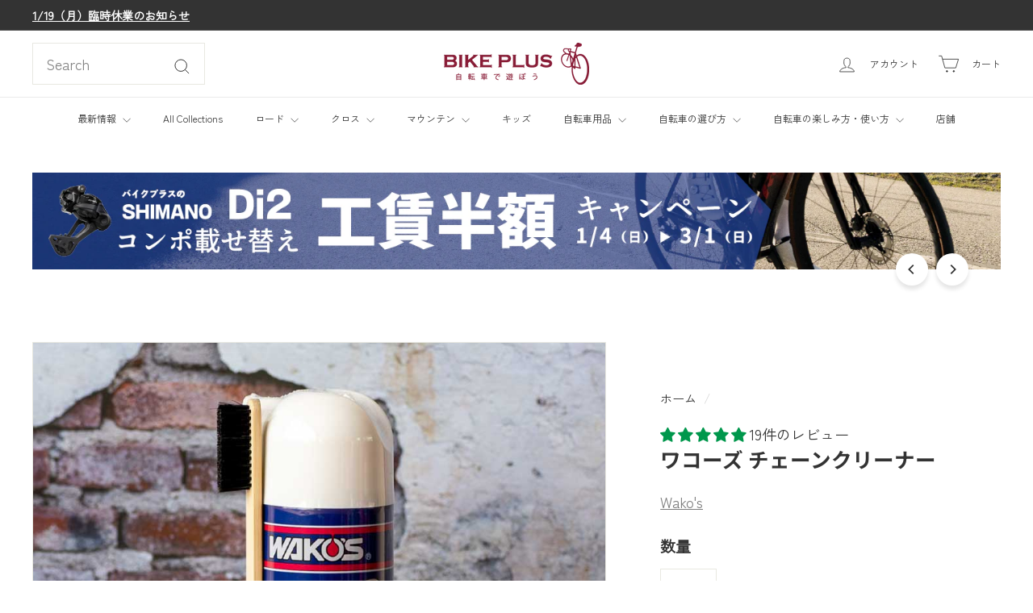

--- FILE ---
content_type: text/html; charset=utf-8
request_url: https://bike-plus.com/products/wakos-chain-cleaner
body_size: 67965
content:
<!doctype html>
<html class="no-js" lang="ja" dir="ltr">
  <head>
    <meta charset="utf-8">
    <meta http-equiv="X-UA-Compatible" content="IE=edge,chrome=1">
    <meta name="viewport" content="width=device-width,initial-scale=1">
    <meta name="theme-color" content="#333333">
    <link rel="canonical" href="https://bike-plus.com/products/wakos-chain-cleaner">
    <link rel="preconnect" href="https://fonts.shopifycdn.com" crossorigin>
    <link rel="dns-prefetch" href="https://ajax.googleapis.com">
    <link rel="dns-prefetch" href="https://maps.googleapis.com">
    <link rel="dns-prefetch" href="https://maps.gstatic.com">
    


  

  

  

  

  

  

  

<link rel="shortcut icon" href="//bike-plus.com/cdn/shop/files/bikeplus-logo-favicon-202209_32x32.png?v=1663737283" type="image/png"><!-- Google tag (gtag.js) -->

  <script async crossorigin fetchpriority="high" src="/cdn/shopifycloud/importmap-polyfill/es-modules-shim.2.4.0.js"></script>
<script async src="https://www.googletagmanager.com/gtag/js?id=TAG_ID"></script>

<script>

 window.dataLayer = window.dataLayer || [];

 function gtag(){dataLayer.push(arguments);}

 gtag('js', new Date());

  gtag('config', 'GT-M6XFPZN');

</script>

    

  <title>ワコーズ チェーンクリーナー</title>

  <meta name="description" content="Wako’s（ワコーズ・和光ケミカル）のチェーンやギア周りのパーツ類にこびりついた頑固な油汚れを落とす洗浄剤。非乾燥タイプなので、少ない量でもじっくり作業できます。付属のブラシで擦りながら、汚れを浮かせたら水やフォーミングマルチクリーナー（別売）で流します。防錆剤配合で洗浄後のサビ抑制に効果があり、生分解性で環境にも優しい洗浄剤です。 ノズル付きスプレー缶入り 内容量：330ml 豚毛ブラシ付属">
  
  <!-- 他のメタ情報 -->
<!-- Open Graph メタ情報 -->
<meta property="og:site_name" content="バイクプラス">
<meta property="og:url" content="https://bike-plus.com/products/wakos-chain-cleaner">
<meta property="og:title" content="ワコーズ チェーンクリーナー">
<meta property="og:type" content="product">
<meta property="og:description" content="Wako’s（ワコーズ・和光ケミカル）のチェーンやギア周りのパーツ類にこびりついた頑固な油汚れを落とす洗浄剤。非乾燥タイプなので、少ない量でもじっくり作業できます。付属のブラシで擦りながら、汚れを浮かせたら水やフォーミングマルチクリーナー（別売）で流します。防錆剤配合で洗浄後のサビ抑制に効果があり、生分解性で環境にも優しい洗浄剤です。 ノズル付きスプレー缶入り 内容量：330ml 豚毛ブラシ付属"><meta property="og:price:amount" content="2,178">
  <meta property="og:price:currency" content="JPY"><meta property="og:image" content="https://bike-plus.com/cdn/shop/products/wakos-chain-cleaner.jpg">
    <meta name="twitter:image" content="https://bike-plus.com/cdn/shop/products/wakos-chain-cleaner.jpg"><meta property="og:image" content="https://bike-plus.com/cdn/shop/products/Wakos-Chain-Cleaner-02.jpg">
    <meta name="twitter:image" content="https://bike-plus.com/cdn/shop/products/Wakos-Chain-Cleaner-02.jpg"><!-- Twitter メタ情報 -->
<meta name="twitter:site" content="@BIKEPLUS_TW">
<meta name="twitter:card" content="summary_large_image">
<meta name="twitter:title" content="ワコーズ チェーンクリーナー">
<meta name="twitter:description" content="Wako’s（ワコーズ・和光ケミカル）のチェーンやギア周りのパーツ類にこびりついた頑固な油汚れを落とす洗浄剤。非乾燥タイプなので、少ない量でもじっくり作業できます。付属のブラシで擦りながら、汚れを浮かせたら水やフォーミングマルチクリーナー（別売）で流します。防錆剤配合で洗浄後のサビ抑制に効果があり、生分解性で環境にも優しい洗浄剤です。 ノズル付きスプレー缶入り 内容量：330ml 豚毛ブラシ付属">

<style data-shopify>@font-face {
  font-family: "Noto Sans Japanese";
  font-weight: 700;
  font-style: normal;
  font-display: swap;
  src: url("//bike-plus.com/cdn/fonts/noto_sans_japanese/notosansjapanese_n7.1abda075dc6bf08053b865d23e5712ef6cfa899b.woff2") format("woff2"),
       url("//bike-plus.com/cdn/fonts/noto_sans_japanese/notosansjapanese_n7.aa2be2df2112f4742b97ac4fa9dca5bb760e3ab4.woff") format("woff");
}

  @font-face {
  font-family: "Zen Kaku Gothic New";
  font-weight: 400;
  font-style: normal;
  font-display: swap;
  src: url("//bike-plus.com/cdn/fonts/zen_kaku_gothic_new/zenkakugothicnew_n4.04cfb790a87c2fa56f40f47191b8c05620cc5b9c.woff2") format("woff2"),
       url("//bike-plus.com/cdn/fonts/zen_kaku_gothic_new/zenkakugothicnew_n4.9496f4244fdde226f75f70707742d1f64ea52225.woff") format("woff");
}


  
  
  
</style><link href="//bike-plus.com/cdn/shop/t/147/assets/components.css?v=179802108132196007191758524708" rel="stylesheet" type="text/css" media="all" />

<style data-shopify>:root {
    --colorBody: #ffffff;
    --colorBodyAlpha05: rgba(255, 255, 255, 0.05);
    --colorBodyDim: #f2f2f2;

    --colorBorder: #e8e8e1;

    --colorBtnPrimary: #333333;
    --colorBtnPrimaryLight: #4d4d4d;
    --colorBtnPrimaryDim: #262626;
    --colorBtnPrimaryText: #ffffff;

    --colorCartDot: #d75d43;
    --colorCartDotText: #fff;

    --colorFooter: #ffffff;
    --colorFooterBorder: #e8e8e1;
    --colorFooterText: #333333;

    --colorLink: #333333;

    --colorModalBg: rgba(15, 15, 15, 0.6);

    --colorNav: #ffffff;
    --colorNavSearch: #ffffff;
    --colorNavText: #333333;

    --colorPrice: #333333;

    --colorSaleTag: #ba4444;
    --colorSaleTagText: #ffffff;

    --colorScheme1Text: #ffffff;
    --colorScheme1Bg: #018342;
    --colorScheme2Text: #333333;
    --colorScheme2Bg: #e8e8e1;
    --colorScheme3Text: #333333;
    --colorScheme3Bg: #b4e7ff;

    --colorTextBody: #333333;
    --colorTextBodyAlpha005: rgba(51, 51, 51, 0.05);
    --colorTextBodyAlpha008: rgba(51, 51, 51, 0.08);
    --colorTextSavings: #cf0505;

    --colorToolbar: #333333;
    --colorToolbarText: #ffffff;

    --urlIcoSelect: url(//bike-plus.com/cdn/shop/t/147/assets/ico-select.svg);
    --urlSwirlSvg: url(//bike-plus.com/cdn/shop/t/147/assets/swirl.svg);

    --header-padding-bottom: 0;

    --pageTopPadding: 35px;
    --pageNarrow: 780px;
    --pageWidthPadding: 40px;
    --gridGutter: 22px;
    --indexSectionPadding: 60px;
    --sectionHeaderBottom: 40px;
    --collapsibleIconWidth: 12px;

    --sizeChartMargin: 30px 0;
    --sizeChartIconMargin: 5px;

    --newsletterReminderPadding: 20px 30px 20px 25px;

    --textFrameMargin: 10px;

    /*Shop Pay Installments*/
    --color-body-text: #333333;
    --color-body: #ffffff;
    --color-bg: #ffffff;

    --typeHeaderPrimary: "Noto Sans Japanese";
    --typeHeaderFallback: sans-serif;
    --typeHeaderSize: 30px;
    --typeHeaderWeight: 700;
    --typeHeaderLineHeight: 1.3;
    --typeHeaderSpacing: 0.0em;

    --typeBasePrimary:"Zen Kaku Gothic New";
    --typeBaseFallback:sans-serif;
    --typeBaseSize: 18px;
    --typeBaseWeight: 400;
    --typeBaseSpacing: 0.0em;
    --typeBaseLineHeight: 1.9;

    --colorSmallImageBg: #ffffff;
    --colorSmallImageBgDark: #f7f7f7;
    --colorLargeImageBg: #0f0f0f;
    --colorLargeImageBgLight: #303030;

    --icon-strokeWidth: 2px;
    --icon-strokeLinejoin: miter;

    
      --buttonRadius: 3px;
      --btnPadding: 11px 25px;
    

    
      --roundness: 0;
    

    
      --gridThickness: 0;
    

    --productTileMargin: 0%;
    --collectionTileMargin: 0%;

    --swatchSize: 32px;
  }

  @media screen and (max-width: 768px) {
    :root {
      --pageTopPadding: 15px;
      --pageNarrow: 330px;
      --pageWidthPadding: 17px;
      --gridGutter: 16px;
      --indexSectionPadding: 40px;
      --sectionHeaderBottom: 25px;
      --collapsibleIconWidth: 10px;
      --textFrameMargin: 7px;
      --typeBaseSize: 16px;

      
        --roundness: 0;
        --btnPadding: 9px 17px;
      
    }
  }</style><link href="//bike-plus.com/cdn/shop/t/147/assets/overrides.css?v=61671070734277095511758524727" rel="stylesheet" type="text/css" media="all" />
<style data-shopify>:root {
        --productGridPadding: 12px;
      }</style><link href="//bike-plus.com/cdn/shop/t/147/assets/bp-author-card.css?v=136708416284371851061758538094" rel="stylesheet" type="text/css" media="all" />
<script>
      document.documentElement.className = document.documentElement.className.replace('no-js', 'js');

      window.theme = window.theme || {};

      theme.settings = {
        themeName: 'Expanse',
        themeVersion: "5.2.5" // x-release-please-version
      };
    </script><script type="importmap">
{
  "imports": {
    "@archetype-themes/scripts/config": "//bike-plus.com/cdn/shop/t/147/assets/config.js?v=46854268358620717621758524709",
    "@archetype-themes/scripts/helpers/a11y": "//bike-plus.com/cdn/shop/t/147/assets/a11y.js?v=146705825431690116351758524694",
    "@archetype-themes/scripts/helpers/ajax-renderer": "//bike-plus.com/cdn/shop/t/147/assets/ajax-renderer.js?v=7517952383981163841758524695",
    "@archetype-themes/scripts/helpers/cart": "//bike-plus.com/cdn/shop/t/147/assets/cart.js?v=83797180930675604941758524703",
    "@archetype-themes/scripts/helpers/currency": "//bike-plus.com/cdn/shop/t/147/assets/currency.js?v=30528371845530833611758524709",
    "@archetype-themes/scripts/helpers/library-loader": "//bike-plus.com/cdn/shop/t/147/assets/library-loader.js?v=156273567395030534951758524722",
    "@archetype-themes/scripts/helpers/section": "//bike-plus.com/cdn/shop/t/147/assets/section.js?v=132577235708517326151758524748",
    "@archetype-themes/scripts/helpers/utils": "//bike-plus.com/cdn/shop/t/147/assets/utils.js?v=125538862470536898921758524765",
    "@archetype-themes/scripts/helpers/vimeo": "//bike-plus.com/cdn/shop/t/147/assets/vimeo.js?v=24358449204266797831758524768",
    "@archetype-themes/scripts/helpers/youtube": "//bike-plus.com/cdn/shop/t/147/assets/youtube.js?v=65638137014896701821758524770",
    "@archetype-themes/scripts/modules/base-media": "//bike-plus.com/cdn/shop/t/147/assets/base-media.js?v=158686823065200144011758524699",
    "@archetype-themes/scripts/modules/cart-drawer": "//bike-plus.com/cdn/shop/t/147/assets/cart-drawer.js?v=160665800527820250051758524702",
    "@archetype-themes/scripts/modules/cart-form": "//bike-plus.com/cdn/shop/t/147/assets/cart-form.js?v=91196255046664301111758524703",
    "@archetype-themes/scripts/modules/collection-sidebar": "//bike-plus.com/cdn/shop/t/147/assets/collection-sidebar.js?v=32046460992339877421758524708",
    "@archetype-themes/scripts/modules/disclosure": "//bike-plus.com/cdn/shop/t/147/assets/disclosure.js?v=182459945533096787091758524711",
    "@archetype-themes/scripts/modules/drawers": "//bike-plus.com/cdn/shop/t/147/assets/drawers.js?v=107619225559659722991758524711",
    "@archetype-themes/scripts/modules/header-nav": "//bike-plus.com/cdn/shop/t/147/assets/header-nav.js?v=61102331513955961811758524716",
    "@archetype-themes/scripts/modules/modal": "//bike-plus.com/cdn/shop/t/147/assets/modal.js?v=103049627967414201881758524725",
    "@archetype-themes/scripts/modules/photoswipe": "//bike-plus.com/cdn/shop/t/147/assets/photoswipe.js?v=61950094564222720771758524732",
    "@archetype-themes/scripts/modules/product-media": "//bike-plus.com/cdn/shop/t/147/assets/product-media.js?v=114769602821602274331758524736",
    "@archetype-themes/scripts/modules/product-recommendations": "//bike-plus.com/cdn/shop/t/147/assets/product-recommendations.js?v=129269900080061478331758524736",
    "@archetype-themes/scripts/modules/slideshow": "//bike-plus.com/cdn/shop/t/147/assets/slideshow.js?v=156838720240918166541758524750",
    "@archetype-themes/scripts/modules/swatches": "//bike-plus.com/cdn/shop/t/147/assets/swatches.js?v=115748111205220542111758524753",
    "@archetype-themes/scripts/modules/video-modal": "//bike-plus.com/cdn/shop/t/147/assets/video-modal.js?v=124352799055401291551758524766",
    "@archetype-themes/scripts/modules/video-section": "//bike-plus.com/cdn/shop/t/147/assets/video-section.js?v=145713833504631471951758524767",
    "@archetype-themes/scripts/vendors/flickity": "//bike-plus.com/cdn/shop/t/147/assets/flickity.js?v=64834745540944186391758524714",
    "@archetype-themes/scripts/vendors/flickity-fade": "//bike-plus.com/cdn/shop/t/147/assets/flickity-fade.js?v=183919691856929975431758524713",
    "@archetype-themes/scripts/vendors/in-view": "//bike-plus.com/cdn/shop/t/147/assets/in-view.js?v=114407302255486814571758524719",
    "@archetype-themes/scripts/vendors/photoswipe-ui-default.min": "//bike-plus.com/cdn/shop/t/147/assets/photoswipe-ui-default.min.js?v=38398438522819608121758524731",
    "@archetype-themes/scripts/vendors/photoswipe.min": "//bike-plus.com/cdn/shop/t/147/assets/photoswipe.min.js?v=14839465386805463181758524732",
    "@archetype-themes/utils/pubsub": "//bike-plus.com/cdn/shop/t/147/assets/pubsub.js?v=133006050037748302171758524736",
    "@archetype-themes/utils/script-loader": "//bike-plus.com/cdn/shop/t/147/assets/script-loader.js?v=25126702851678854941758524740",
    "components/announcement-bar": "//bike-plus.com/cdn/shop/t/147/assets/announcement-bar.js?v=130357584752841676451758524696",
    "components/block-buy-buttons": "//bike-plus.com/cdn/shop/t/147/assets/block-buy-buttons.js?v=11796062151789649231758524699",
    "components/block-price": "//bike-plus.com/cdn/shop/t/147/assets/block-price.js?v=163350562479400801831758524700",
    "components/block-variant-picker": "//bike-plus.com/cdn/shop/t/147/assets/block-variant-picker.js?v=1977561798542972771758524702",
    "components/collapsible": "//bike-plus.com/cdn/shop/t/147/assets/collapsible.js?v=155419906067739637921758524707",
    "components/gift-card-recipient-form": "//bike-plus.com/cdn/shop/t/147/assets/gift-card-recipient-form.js?v=64755253772159527141758524714",
    "components/header-mobile-nav": "//bike-plus.com/cdn/shop/t/147/assets/header-mobile-nav.js?v=34501982044316274591758524716",
    "components/item-grid": "//bike-plus.com/cdn/shop/t/147/assets/item-grid.js?v=152639846473000520891758524721",
    "components/newsletter-reminder": "//bike-plus.com/cdn/shop/t/147/assets/newsletter-reminder.js?v=90617379688067204021758524726",
    "components/parallax-image": "//bike-plus.com/cdn/shop/t/147/assets/parallax-image.js?v=52940338558575531261758524729",
    "components/predictive-search": "//bike-plus.com/cdn/shop/t/147/assets/predictive-search.js?v=125633826981499254571758524734",
    "components/price-range": "//bike-plus.com/cdn/shop/t/147/assets/price-range.js?v=123052969041133689781758524734",
    "components/product-images": "//bike-plus.com/cdn/shop/t/147/assets/product-images.js?v=88344245524099105901758524735",
    "components/product-inventory": "//bike-plus.com/cdn/shop/t/147/assets/product-inventory.js?v=143866564290173401391758524735",
    "components/quantity-selector": "//bike-plus.com/cdn/shop/t/147/assets/quantity-selector.js?v=19884633747308054381758524737",
    "components/quick-add": "//bike-plus.com/cdn/shop/t/147/assets/quick-add.js?v=153468363738513771401758524738",
    "components/quick-shop": "//bike-plus.com/cdn/shop/t/147/assets/quick-shop.js?v=97897957291450767481758524738",
    "components/rte": "//bike-plus.com/cdn/shop/t/147/assets/rte.js?v=181885037864920336431758524739",
    "components/section-advanced-accordion": "//bike-plus.com/cdn/shop/t/147/assets/section-advanced-accordion.js?v=160203125380940052601758524740",
    "components/section-age-verification-popup": "//bike-plus.com/cdn/shop/t/147/assets/section-age-verification-popup.js?v=70734405310605133951758524741",
    "components/section-background-image-text": "//bike-plus.com/cdn/shop/t/147/assets/section-background-image-text.js?v=17382720343615129641758524741",
    "components/section-collection-header": "//bike-plus.com/cdn/shop/t/147/assets/section-collection-header.js?v=40131443076822210851758524741",
    "components/section-countdown": "//bike-plus.com/cdn/shop/t/147/assets/section-countdown.js?v=109956453145979029921758524742",
    "components/section-footer": "//bike-plus.com/cdn/shop/t/147/assets/section-footer.js?v=164218822520813513031758524742",
    "components/section-header": "//bike-plus.com/cdn/shop/t/147/assets/section-header.js?v=18369522156731752591758524742",
    "components/section-hotspots": "//bike-plus.com/cdn/shop/t/147/assets/section-hotspots.js?v=176317069189202021961758524743",
    "components/section-image-compare": "//bike-plus.com/cdn/shop/t/147/assets/section-image-compare.js?v=172731276419655354281758524743",
    "components/section-main-addresses": "//bike-plus.com/cdn/shop/t/147/assets/section-main-addresses.js?v=38269558316828166111758524744",
    "components/section-main-cart": "//bike-plus.com/cdn/shop/t/147/assets/section-main-cart.js?v=112925653898238753791758524744",
    "components/section-main-login": "//bike-plus.com/cdn/shop/t/147/assets/section-main-login.js?v=141583384861984065451758524744",
    "components/section-map": "//bike-plus.com/cdn/shop/t/147/assets/section-map.js?v=8045789484266781521758524745",
    "components/section-more-products-vendor": "//bike-plus.com/cdn/shop/t/147/assets/section-more-products-vendor.js?v=109256806162307803791758524745",
    "components/section-newsletter-popup": "//bike-plus.com/cdn/shop/t/147/assets/section-newsletter-popup.js?v=63124875165464732401758524746",
    "components/section-password-header": "//bike-plus.com/cdn/shop/t/147/assets/section-password-header.js?v=113265428254908848341758524746",
    "components/section-recently-viewed": "//bike-plus.com/cdn/shop/t/147/assets/section-recently-viewed.js?v=71380856058705518961758524746",
    "components/section-testimonials": "//bike-plus.com/cdn/shop/t/147/assets/section-testimonials.js?v=99252732340278527291758524747",
    "components/section-toolbar": "//bike-plus.com/cdn/shop/t/147/assets/section-toolbar.js?v=138777767681444653671758524747",
    "components/store-availability": "//bike-plus.com/cdn/shop/t/147/assets/store-availability.js?v=63703472421863417921758524752",
    "components/tool-tip": "//bike-plus.com/cdn/shop/t/147/assets/tool-tip.js?v=90403548259094193031758524763",
    "components/tool-tip-trigger": "//bike-plus.com/cdn/shop/t/147/assets/tool-tip-trigger.js?v=140183424560662924111758524763",
    "components/variant-sku": "//bike-plus.com/cdn/shop/t/147/assets/variant-sku.js?v=177336021623114299181758524765",
    "components/video-media": "//bike-plus.com/cdn/shop/t/147/assets/video-media.js?v=73971623221435132531758524766",
    "js-cookie": "//bike-plus.com/cdn/shop/t/147/assets/js.cookie.mjs?v=38015963105781969301758524721",
    "nouislider": "//bike-plus.com/cdn/shop/t/147/assets/nouislider.js?v=100438778919154896961758524726"
  }
}
</script>
<script>
  if (!(HTMLScriptElement.supports && HTMLScriptElement.supports('importmap'))) {
    const el = document.createElement('script')
    el.async = true
    el.src = "//bike-plus.com/cdn/shop/t/147/assets/es-module-shims.min.js?v=3197203922110785981758524712"
    document.head.appendChild(el)
  }
</script>

<script type="module" src="//bike-plus.com/cdn/shop/t/147/assets/is-land.min.js?v=92343381495565747271758524720"></script>



<script type="module">
  try {
    const importMap = document.querySelector('script[type="importmap"]')
    const importMapJson = JSON.parse(importMap.textContent)
    const importMapModules = Object.values(importMapJson.imports)
    for (let i = 0; i < importMapModules.length; i++) {
      const link = document.createElement('link')
      link.rel = 'modulepreload'
      link.href = importMapModules[i]
      document.head.appendChild(link)
    }
  } catch (e) {
    console.error(e)
  }
</script>
<script>window.performance && window.performance.mark && window.performance.mark('shopify.content_for_header.start');</script><meta name="google-site-verification" content="PW1xbxYT9hbG8DL-wbL2nHmXVvwlt3I-mFfHsPpmal4">
<meta id="shopify-digital-wallet" name="shopify-digital-wallet" content="/60129575095/digital_wallets/dialog">
<meta name="shopify-checkout-api-token" content="10cbf18320d145a7cfbe057c93636ef1">
<link rel="alternate" type="application/json+oembed" href="https://bike-plus.com/products/wakos-chain-cleaner.oembed">
<script async="async" src="/checkouts/internal/preloads.js?locale=ja-JP"></script>
<link rel="preconnect" href="https://shop.app" crossorigin="anonymous">
<script async="async" src="https://shop.app/checkouts/internal/preloads.js?locale=ja-JP&shop_id=60129575095" crossorigin="anonymous"></script>
<script id="apple-pay-shop-capabilities" type="application/json">{"shopId":60129575095,"countryCode":"JP","currencyCode":"JPY","merchantCapabilities":["supports3DS"],"merchantId":"gid:\/\/shopify\/Shop\/60129575095","merchantName":"バイクプラス","requiredBillingContactFields":["postalAddress","email","phone"],"requiredShippingContactFields":["postalAddress","email","phone"],"shippingType":"shipping","supportedNetworks":["visa","masterCard","amex","jcb","discover"],"total":{"type":"pending","label":"バイクプラス","amount":"1.00"},"shopifyPaymentsEnabled":true,"supportsSubscriptions":true}</script>
<script id="shopify-features" type="application/json">{"accessToken":"10cbf18320d145a7cfbe057c93636ef1","betas":["rich-media-storefront-analytics"],"domain":"bike-plus.com","predictiveSearch":false,"shopId":60129575095,"locale":"ja"}</script>
<script>var Shopify = Shopify || {};
Shopify.shop = "bikepluscom.myshopify.com";
Shopify.locale = "ja";
Shopify.currency = {"active":"JPY","rate":"1.0"};
Shopify.country = "JP";
Shopify.theme = {"name":"Expanse 5.2.5 || 2025\/09\/22|ブログ著者カード実装試験中","id":146194530487,"schema_name":"Expanse","schema_version":"5.2.5","theme_store_id":902,"role":"main"};
Shopify.theme.handle = "null";
Shopify.theme.style = {"id":null,"handle":null};
Shopify.cdnHost = "bike-plus.com/cdn";
Shopify.routes = Shopify.routes || {};
Shopify.routes.root = "/";</script>
<script type="module">!function(o){(o.Shopify=o.Shopify||{}).modules=!0}(window);</script>
<script>!function(o){function n(){var o=[];function n(){o.push(Array.prototype.slice.apply(arguments))}return n.q=o,n}var t=o.Shopify=o.Shopify||{};t.loadFeatures=n(),t.autoloadFeatures=n()}(window);</script>
<script>
  window.ShopifyPay = window.ShopifyPay || {};
  window.ShopifyPay.apiHost = "shop.app\/pay";
  window.ShopifyPay.redirectState = null;
</script>
<script id="shop-js-analytics" type="application/json">{"pageType":"product"}</script>
<script defer="defer" async type="module" src="//bike-plus.com/cdn/shopifycloud/shop-js/modules/v2/client.init-shop-cart-sync_0MstufBG.ja.esm.js"></script>
<script defer="defer" async type="module" src="//bike-plus.com/cdn/shopifycloud/shop-js/modules/v2/chunk.common_jll-23Z1.esm.js"></script>
<script defer="defer" async type="module" src="//bike-plus.com/cdn/shopifycloud/shop-js/modules/v2/chunk.modal_HXih6-AF.esm.js"></script>
<script type="module">
  await import("//bike-plus.com/cdn/shopifycloud/shop-js/modules/v2/client.init-shop-cart-sync_0MstufBG.ja.esm.js");
await import("//bike-plus.com/cdn/shopifycloud/shop-js/modules/v2/chunk.common_jll-23Z1.esm.js");
await import("//bike-plus.com/cdn/shopifycloud/shop-js/modules/v2/chunk.modal_HXih6-AF.esm.js");

  window.Shopify.SignInWithShop?.initShopCartSync?.({"fedCMEnabled":true,"windoidEnabled":true});

</script>
<script>
  window.Shopify = window.Shopify || {};
  if (!window.Shopify.featureAssets) window.Shopify.featureAssets = {};
  window.Shopify.featureAssets['shop-js'] = {"shop-cart-sync":["modules/v2/client.shop-cart-sync_DN7iwvRY.ja.esm.js","modules/v2/chunk.common_jll-23Z1.esm.js","modules/v2/chunk.modal_HXih6-AF.esm.js"],"init-fed-cm":["modules/v2/client.init-fed-cm_DmZOWWut.ja.esm.js","modules/v2/chunk.common_jll-23Z1.esm.js","modules/v2/chunk.modal_HXih6-AF.esm.js"],"shop-cash-offers":["modules/v2/client.shop-cash-offers_HFfvn_Gz.ja.esm.js","modules/v2/chunk.common_jll-23Z1.esm.js","modules/v2/chunk.modal_HXih6-AF.esm.js"],"shop-login-button":["modules/v2/client.shop-login-button_BVN3pvk0.ja.esm.js","modules/v2/chunk.common_jll-23Z1.esm.js","modules/v2/chunk.modal_HXih6-AF.esm.js"],"pay-button":["modules/v2/client.pay-button_CyS_4GVi.ja.esm.js","modules/v2/chunk.common_jll-23Z1.esm.js","modules/v2/chunk.modal_HXih6-AF.esm.js"],"shop-button":["modules/v2/client.shop-button_zh22db91.ja.esm.js","modules/v2/chunk.common_jll-23Z1.esm.js","modules/v2/chunk.modal_HXih6-AF.esm.js"],"avatar":["modules/v2/client.avatar_BTnouDA3.ja.esm.js"],"init-windoid":["modules/v2/client.init-windoid_BlVJIuJ5.ja.esm.js","modules/v2/chunk.common_jll-23Z1.esm.js","modules/v2/chunk.modal_HXih6-AF.esm.js"],"init-shop-for-new-customer-accounts":["modules/v2/client.init-shop-for-new-customer-accounts_BqzwtUK7.ja.esm.js","modules/v2/client.shop-login-button_BVN3pvk0.ja.esm.js","modules/v2/chunk.common_jll-23Z1.esm.js","modules/v2/chunk.modal_HXih6-AF.esm.js"],"init-shop-email-lookup-coordinator":["modules/v2/client.init-shop-email-lookup-coordinator_DKDv3hKi.ja.esm.js","modules/v2/chunk.common_jll-23Z1.esm.js","modules/v2/chunk.modal_HXih6-AF.esm.js"],"init-shop-cart-sync":["modules/v2/client.init-shop-cart-sync_0MstufBG.ja.esm.js","modules/v2/chunk.common_jll-23Z1.esm.js","modules/v2/chunk.modal_HXih6-AF.esm.js"],"shop-toast-manager":["modules/v2/client.shop-toast-manager_BkVvTGW3.ja.esm.js","modules/v2/chunk.common_jll-23Z1.esm.js","modules/v2/chunk.modal_HXih6-AF.esm.js"],"init-customer-accounts":["modules/v2/client.init-customer-accounts_CZbUHFPX.ja.esm.js","modules/v2/client.shop-login-button_BVN3pvk0.ja.esm.js","modules/v2/chunk.common_jll-23Z1.esm.js","modules/v2/chunk.modal_HXih6-AF.esm.js"],"init-customer-accounts-sign-up":["modules/v2/client.init-customer-accounts-sign-up_C0QA8nCd.ja.esm.js","modules/v2/client.shop-login-button_BVN3pvk0.ja.esm.js","modules/v2/chunk.common_jll-23Z1.esm.js","modules/v2/chunk.modal_HXih6-AF.esm.js"],"shop-follow-button":["modules/v2/client.shop-follow-button_CSkbpFfm.ja.esm.js","modules/v2/chunk.common_jll-23Z1.esm.js","modules/v2/chunk.modal_HXih6-AF.esm.js"],"checkout-modal":["modules/v2/client.checkout-modal_rYdHFJTE.ja.esm.js","modules/v2/chunk.common_jll-23Z1.esm.js","modules/v2/chunk.modal_HXih6-AF.esm.js"],"shop-login":["modules/v2/client.shop-login_DeXIozZF.ja.esm.js","modules/v2/chunk.common_jll-23Z1.esm.js","modules/v2/chunk.modal_HXih6-AF.esm.js"],"lead-capture":["modules/v2/client.lead-capture_DGEoeVgo.ja.esm.js","modules/v2/chunk.common_jll-23Z1.esm.js","modules/v2/chunk.modal_HXih6-AF.esm.js"],"payment-terms":["modules/v2/client.payment-terms_BXPcfuME.ja.esm.js","modules/v2/chunk.common_jll-23Z1.esm.js","modules/v2/chunk.modal_HXih6-AF.esm.js"]};
</script>
<script id="__st">var __st={"a":60129575095,"offset":32400,"reqid":"434d0778-492b-4292-85b2-b9097d2b61e9-1769075339","pageurl":"bike-plus.com\/products\/wakos-chain-cleaner","u":"1a920543de77","p":"product","rtyp":"product","rid":7069537370295};</script>
<script>window.ShopifyPaypalV4VisibilityTracking = true;</script>
<script id="captcha-bootstrap">!function(){'use strict';const t='contact',e='account',n='new_comment',o=[[t,t],['blogs',n],['comments',n],[t,'customer']],c=[[e,'customer_login'],[e,'guest_login'],[e,'recover_customer_password'],[e,'create_customer']],r=t=>t.map((([t,e])=>`form[action*='/${t}']:not([data-nocaptcha='true']) input[name='form_type'][value='${e}']`)).join(','),a=t=>()=>t?[...document.querySelectorAll(t)].map((t=>t.form)):[];function s(){const t=[...o],e=r(t);return a(e)}const i='password',u='form_key',d=['recaptcha-v3-token','g-recaptcha-response','h-captcha-response',i],f=()=>{try{return window.sessionStorage}catch{return}},m='__shopify_v',_=t=>t.elements[u];function p(t,e,n=!1){try{const o=window.sessionStorage,c=JSON.parse(o.getItem(e)),{data:r}=function(t){const{data:e,action:n}=t;return t[m]||n?{data:e,action:n}:{data:t,action:n}}(c);for(const[e,n]of Object.entries(r))t.elements[e]&&(t.elements[e].value=n);n&&o.removeItem(e)}catch(o){console.error('form repopulation failed',{error:o})}}const l='form_type',E='cptcha';function T(t){t.dataset[E]=!0}const w=window,h=w.document,L='Shopify',v='ce_forms',y='captcha';let A=!1;((t,e)=>{const n=(g='f06e6c50-85a8-45c8-87d0-21a2b65856fe',I='https://cdn.shopify.com/shopifycloud/storefront-forms-hcaptcha/ce_storefront_forms_captcha_hcaptcha.v1.5.2.iife.js',D={infoText:'hCaptchaによる保護',privacyText:'プライバシー',termsText:'利用規約'},(t,e,n)=>{const o=w[L][v],c=o.bindForm;if(c)return c(t,g,e,D).then(n);var r;o.q.push([[t,g,e,D],n]),r=I,A||(h.body.append(Object.assign(h.createElement('script'),{id:'captcha-provider',async:!0,src:r})),A=!0)});var g,I,D;w[L]=w[L]||{},w[L][v]=w[L][v]||{},w[L][v].q=[],w[L][y]=w[L][y]||{},w[L][y].protect=function(t,e){n(t,void 0,e),T(t)},Object.freeze(w[L][y]),function(t,e,n,w,h,L){const[v,y,A,g]=function(t,e,n){const i=e?o:[],u=t?c:[],d=[...i,...u],f=r(d),m=r(i),_=r(d.filter((([t,e])=>n.includes(e))));return[a(f),a(m),a(_),s()]}(w,h,L),I=t=>{const e=t.target;return e instanceof HTMLFormElement?e:e&&e.form},D=t=>v().includes(t);t.addEventListener('submit',(t=>{const e=I(t);if(!e)return;const n=D(e)&&!e.dataset.hcaptchaBound&&!e.dataset.recaptchaBound,o=_(e),c=g().includes(e)&&(!o||!o.value);(n||c)&&t.preventDefault(),c&&!n&&(function(t){try{if(!f())return;!function(t){const e=f();if(!e)return;const n=_(t);if(!n)return;const o=n.value;o&&e.removeItem(o)}(t);const e=Array.from(Array(32),(()=>Math.random().toString(36)[2])).join('');!function(t,e){_(t)||t.append(Object.assign(document.createElement('input'),{type:'hidden',name:u})),t.elements[u].value=e}(t,e),function(t,e){const n=f();if(!n)return;const o=[...t.querySelectorAll(`input[type='${i}']`)].map((({name:t})=>t)),c=[...d,...o],r={};for(const[a,s]of new FormData(t).entries())c.includes(a)||(r[a]=s);n.setItem(e,JSON.stringify({[m]:1,action:t.action,data:r}))}(t,e)}catch(e){console.error('failed to persist form',e)}}(e),e.submit())}));const S=(t,e)=>{t&&!t.dataset[E]&&(n(t,e.some((e=>e===t))),T(t))};for(const o of['focusin','change'])t.addEventListener(o,(t=>{const e=I(t);D(e)&&S(e,y())}));const B=e.get('form_key'),M=e.get(l),P=B&&M;t.addEventListener('DOMContentLoaded',(()=>{const t=y();if(P)for(const e of t)e.elements[l].value===M&&p(e,B);[...new Set([...A(),...v().filter((t=>'true'===t.dataset.shopifyCaptcha))])].forEach((e=>S(e,t)))}))}(h,new URLSearchParams(w.location.search),n,t,e,['guest_login'])})(!0,!0)}();</script>
<script integrity="sha256-4kQ18oKyAcykRKYeNunJcIwy7WH5gtpwJnB7kiuLZ1E=" data-source-attribution="shopify.loadfeatures" defer="defer" src="//bike-plus.com/cdn/shopifycloud/storefront/assets/storefront/load_feature-a0a9edcb.js" crossorigin="anonymous"></script>
<script crossorigin="anonymous" defer="defer" src="//bike-plus.com/cdn/shopifycloud/storefront/assets/shopify_pay/storefront-65b4c6d7.js?v=20250812"></script>
<script data-source-attribution="shopify.dynamic_checkout.dynamic.init">var Shopify=Shopify||{};Shopify.PaymentButton=Shopify.PaymentButton||{isStorefrontPortableWallets:!0,init:function(){window.Shopify.PaymentButton.init=function(){};var t=document.createElement("script");t.src="https://bike-plus.com/cdn/shopifycloud/portable-wallets/latest/portable-wallets.ja.js",t.type="module",document.head.appendChild(t)}};
</script>
<script data-source-attribution="shopify.dynamic_checkout.buyer_consent">
  function portableWalletsHideBuyerConsent(e){var t=document.getElementById("shopify-buyer-consent"),n=document.getElementById("shopify-subscription-policy-button");t&&n&&(t.classList.add("hidden"),t.setAttribute("aria-hidden","true"),n.removeEventListener("click",e))}function portableWalletsShowBuyerConsent(e){var t=document.getElementById("shopify-buyer-consent"),n=document.getElementById("shopify-subscription-policy-button");t&&n&&(t.classList.remove("hidden"),t.removeAttribute("aria-hidden"),n.addEventListener("click",e))}window.Shopify?.PaymentButton&&(window.Shopify.PaymentButton.hideBuyerConsent=portableWalletsHideBuyerConsent,window.Shopify.PaymentButton.showBuyerConsent=portableWalletsShowBuyerConsent);
</script>
<script data-source-attribution="shopify.dynamic_checkout.cart.bootstrap">document.addEventListener("DOMContentLoaded",(function(){function t(){return document.querySelector("shopify-accelerated-checkout-cart, shopify-accelerated-checkout")}if(t())Shopify.PaymentButton.init();else{new MutationObserver((function(e,n){t()&&(Shopify.PaymentButton.init(),n.disconnect())})).observe(document.body,{childList:!0,subtree:!0})}}));
</script>
<link id="shopify-accelerated-checkout-styles" rel="stylesheet" media="screen" href="https://bike-plus.com/cdn/shopifycloud/portable-wallets/latest/accelerated-checkout-backwards-compat.css" crossorigin="anonymous">
<style id="shopify-accelerated-checkout-cart">
        #shopify-buyer-consent {
  margin-top: 1em;
  display: inline-block;
  width: 100%;
}

#shopify-buyer-consent.hidden {
  display: none;
}

#shopify-subscription-policy-button {
  background: none;
  border: none;
  padding: 0;
  text-decoration: underline;
  font-size: inherit;
  cursor: pointer;
}

#shopify-subscription-policy-button::before {
  box-shadow: none;
}

      </style>

<script>window.performance && window.performance.mark && window.performance.mark('shopify.content_for_header.end');</script>

    <script src="//bike-plus.com/cdn/shop/t/147/assets/theme.js?v=113616480651186619411758524762" defer="defer"></script>   


    






<script type="application/ld+json">
{
  "@context": "https://schema.org",
  "@type": "SiteNavigationElement",
  "name": "グローバルナビ",
  "url": "https://bike-plus.com",
  "about": "Bike Plusのメインナビゲーションメニュー",
  "mainEntity": [
    
    {
      "@type": "WebPage",
      "name": "最新情報",
      "url": "https://bike-plus.com/pages/blogs"

      
      ,"hasPart": [
        
        {
          "@type": "WebPage",
          "name": "📝 お知らせ",
          "url": "https://bike-plus.com/blogs/news"

          
          ,"hasPart": [
            
            {
              "@type": "WebPage",
              "name": "全てのお知らせを見る",
              "url": "https://bike-plus.com/blogs/news"
            },
            
            {
              "@type": "WebPage",
              "name": "20回払無金利キャンペーン 開催中！",
              "url": "https://bike-plus.com/collections/20-mukinri-2025fw"
            },
            
            {
              "@type": "WebPage",
              "name": "旧モデルバイク処分セール",
              "url": "https://bike-plus.com/collections/bike-clearance-sale"
            },
            
            {
              "@type": "WebPage",
              "name": "用品最大70％OFFセール",
              "url": "https://bike-plus.com/collections/clearance-sale"
            }
            
          ]
          
        },
        
        {
          "@type": "WebPage",
          "name": "💡 スタッフ一押し！",
          "url": "https://bike-plus.com/blogs/blog"

          
          ,"hasPart": [
            
            {
              "@type": "WebPage",
              "name": "全ての一押しブログを見る",
              "url": "https://bike-plus.com/blogs/blog"
            },
            
            {
              "@type": "WebPage",
              "name": "初心者向け",
              "url": "https://bike-plus.comhttps://bike-plus.com/blogs/blog/tagged/%E5%88%9D%E5%BF%83%E8%80%85%E5%90%91%E3%81%91"
            },
            
            {
              "@type": "WebPage",
              "name": "新製品",
              "url": "https://bike-plus.comhttps://bike-plus.com/blogs/blog/tagged/%E6%96%B0%E8%A3%BD%E5%93%81"
            },
            
            {
              "@type": "WebPage",
              "name": "選び方・比較",
              "url": "https://bike-plus.comhttps://bike-plus.com/blogs/blog/tagged/%E9%81%B8%E3%81%B3%E6%96%B9-%E6%AF%94%E8%BC%83"
            },
            
            {
              "@type": "WebPage",
              "name": "ハウツー",
              "url": "https://bike-plus.comhttps://bike-plus.com/blogs/blog/tagged/%E3%83%8F%E3%82%A6%E3%83%84%E3%83%BC"
            },
            
            {
              "@type": "WebPage",
              "name": "インプレ・レビュー",
              "url": "https://bike-plus.comhttps://bike-plus.com/blogs/blog/tagged/%E3%82%A4%E3%83%B3%E3%83%97%E3%83%AC-%E3%83%AC%E3%83%93%E3%83%A5%E3%83%BC"
            },
            
            {
              "@type": "WebPage",
              "name": "カスタム",
              "url": "https://bike-plus.comhttps://bike-plus.com/blogs/blog/tagged/%E3%82%AB%E3%82%B9%E3%82%BF%E3%83%A0"
            },
            
            {
              "@type": "WebPage",
              "name": "メンテナンス",
              "url": "https://bike-plus.comhttps://bike-plus.com/blogs/blog/tagged/%E3%83%A1%E3%83%B3%E3%83%86%E3%83%8A%E3%83%B3%E3%82%B9"
            }
            
          ]
          
        },
        
        {
          "@type": "WebPage",
          "name": "🚵‍♂️ サイクリングブログ",
          "url": "https://bike-plus.com/blogs/ride-reports"

          
          ,"hasPart": [
            
            {
              "@type": "WebPage",
              "name": "全てのサイクリングブログを見る",
              "url": "https://bike-plus.com/blogs/ride-reports"
            },
            
            {
              "@type": "WebPage",
              "name": "ヒルクライム",
              "url": "https://bike-plus.comhttps://bike-plus.com/blogs/ride-reports/tagged/%E3%83%92%E3%83%AB%E3%82%AF%E3%83%A9%E3%82%A4%E3%83%A0"
            },
            
            {
              "@type": "WebPage",
              "name": "ロングライド",
              "url": "https://bike-plus.comhttps://bike-plus.com/blogs/ride-reports/tagged/%E3%83%AD%E3%83%B3%E3%82%B0%E3%83%A9%E3%82%A4%E3%83%89"
            },
            
            {
              "@type": "WebPage",
              "name": "〇〇一周サイクリング",
              "url": "https://bike-plus.comhttps://bike-plus.com/blogs/ride-reports/tagged/%E3%80%87%E3%80%87%E4%B8%80%E5%91%A8%E3%82%B5%E3%82%A4%E3%82%AF%E3%83%AA%E3%83%B3%E3%82%B0"
            },
            
            {
              "@type": "WebPage",
              "name": "輪行",
              "url": "https://bike-plus.comhttps://bike-plus.com/blogs/ride-reports/tagged/%E8%BC%AA%E8%A1%8C"
            },
            
            {
              "@type": "WebPage",
              "name": "トレイルライド",
              "url": "https://bike-plus.comhttps://bike-plus.com/blogs/ride-reports/tagged/%E3%83%88%E3%83%AC%E3%82%A4%E3%83%AB%E3%83%A9%E3%82%A4%E3%83%89"
            },
            
            {
              "@type": "WebPage",
              "name": "ダウンヒル",
              "url": "https://bike-plus.comhttps://bike-plus.com/blogs/ride-reports/tagged/%E3%83%80%E3%82%A6%E3%83%B3%E3%83%92%E3%83%AB"
            }
            
          ]
          
        }
        
      ]
      
    },
    
    {
      "@type": "WebPage",
      "name": "All Collections",
      "url": "https://bike-plus.com/collections"

      
    },
    
    {
      "@type": "WebPage",
      "name": "ロード",
      "url": "https://bike-plus.com/collections/roadbikes"

      
      ,"hasPart": [
        
        {
          "@type": "WebPage",
          "name": "🚴‍♂️ シリーズ別",
          "url": "https://bike-plus.com/collections/roadbikes"

          
          ,"hasPart": [
            
            {
              "@type": "WebPage",
              "name": "Madone SL",
              "url": "https://bike-plus.com/collections/madone-sl-list"
            },
            
            {
              "@type": "WebPage",
              "name": "Madone SLR",
              "url": "https://bike-plus.com/collections/madone-slr-list"
            },
            
            {
              "@type": "WebPage",
              "name": "Domane AL",
              "url": "https://bike-plus.com/collections/domane-al"
            },
            
            {
              "@type": "WebPage",
              "name": "Domane SL",
              "url": "https://bike-plus.com/collections/domane-sl-list"
            },
            
            {
              "@type": "WebPage",
              "name": "Domane SLR",
              "url": "https://bike-plus.com/collections/domane-slr-list"
            },
            
            {
              "@type": "WebPage",
              "name": "⚡️ Domane+ AL",
              "url": "https://bike-plus.com/collections/domane-plus-al-list"
            },
            
            {
              "@type": "WebPage",
              "name": "⚡️ Domane+ SLR",
              "url": "https://bike-plus.com/collections/domane-plus-slr"
            },
            
            {
              "@type": "WebPage",
              "name": "Emonda ALR",
              "url": "https://bike-plus.com/collections/emonda-alr-list"
            },
            
            {
              "@type": "WebPage",
              "name": "Emonda SL",
              "url": "https://bike-plus.com/collections/emonda-sl"
            },
            
            {
              "@type": "WebPage",
              "name": "🆕 CheckOUT",
              "url": "https://bike-plus.com/collections/trek-checkout-series"
            },
            
            {
              "@type": "WebPage",
              "name": "Checkpoint SL",
              "url": "https://bike-plus.com/products/2025-trek-checkpoint-sl-5-axs-gen-3"
            },
            
            {
              "@type": "WebPage",
              "name": "Checkmate",
              "url": "https://bike-plus.com/collections/checkmate-slr"
            },
            
            {
              "@type": "WebPage",
              "name": "Boone",
              "url": "https://bike-plus.com/products/2025-trek-boone-5"
            }
            
          ]
          
        },
        
        {
          "@type": "WebPage",
          "name": "🎯 用途・スタイル別",
          "url": "https://bike-plus.com/collections/roadbikes"

          
          ,"hasPart": [
            
            {
              "@type": "WebPage",
              "name": "ヒルクライム",
              "url": "https://bike-plus.com/collections/recommended-roadbikes-for-hillclimb"
            },
            
            {
              "@type": "WebPage",
              "name": "ロングライド",
              "url": "https://bike-plus.com/collections/recommended-roadbikes-for-longride"
            },
            
            {
              "@type": "WebPage",
              "name": "グラベル・未舗装路",
              "url": "https://bike-plus.com/collections/gravel-roadbikes"
            },
            
            {
              "@type": "WebPage",
              "name": "自転車通学",
              "url": "https://bike-plus.com/collections/recommended-roadbikes-for-school"
            },
            
            {
              "@type": "WebPage",
              "name": "自転車通勤",
              "url": "https://bike-plus.com/collections/recommended-roadbikes-for-commuting"
            },
            
            {
              "@type": "WebPage",
              "name": "ポタリング・カフェライド",
              "url": "https://bike-plus.com/collections/roadbikes-for-pottering"
            },
            
            {
              "@type": "WebPage",
              "name": "軽量オールラウンド",
              "url": "https://bike-plus.com/collections/lightweight-roadbikes"
            },
            
            {
              "@type": "WebPage",
              "name": "エンデュランスロード",
              "url": "https://bike-plus.com/collections/endurance-roadbikes"
            }
            
          ]
          
        },
        
        {
          "@type": "WebPage",
          "name": "🔧 フレーム素材別",
          "url": "https://bike-plus.com/collections/roadbikes"

          
          ,"hasPart": [
            
            {
              "@type": "WebPage",
              "name": "アルミフレーム",
              "url": "https://bike-plus.com/collections/alumi-roadbikes"
            },
            
            {
              "@type": "WebPage",
              "name": "カーボンフレーム",
              "url": "https://bike-plus.com/collections/carbon-roadbikes"
            },
            
            {
              "@type": "WebPage",
              "name": "⚡️ 電動アシスト付き",
              "url": "https://bike-plus.com/collections/e-roadbikes"
            }
            
          ]
          
        },
        
        {
          "@type": "WebPage",
          "name": "💰 価格帯別",
          "url": "https://bike-plus.com/collections/roadbikes"

          
          ,"hasPart": [
            
            {
              "@type": "WebPage",
              "name": "〜¥300,000",
              "url": "https://bike-plus.comhttps://bike-plus.com/collections/roadbikes?filter.v.price.gte=0.00&filter.v.price.lte=300000.00"
            },
            
            {
              "@type": "WebPage",
              "name": "¥300,000〜¥600,000",
              "url": "https://bike-plus.comhttps://bike-plus.com/collections/roadbikes?filter.v.price.lte=600000.00&filter.v.price.gte=300000.00"
            },
            
            {
              "@type": "WebPage",
              "name": "¥600,000〜¥900,000",
              "url": "https://bike-plus.comhttps://bike-plus.com/collections/roadbikes?filter.v.price.lte=900000.00&filter.v.price.gte=600000.00"
            },
            
            {
              "@type": "WebPage",
              "name": "¥900,000〜",
              "url": "https://bike-plus.comhttps://bike-plus.com/collections/roadbikes?filter.v.price.gte=900000.00&filter.v.price.lte=2500000.00"
            }
            
          ]
          
        },
        
        {
          "@type": "WebPage",
          "name": "🏳️‍🌈 カスタムオーダー",
          "url": "https://bike-plus.com/pages/trek-project-one"

          
          ,"hasPart": [
            
            {
              "@type": "WebPage",
              "name": "Project One 完全ガイド",
              "url": "https://bike-plus.com/pages/trek-project-one"
            },
            
            {
              "@type": "WebPage",
              "name": "Project One ギャラリー",
              "url": "https://bike-plus.com/blogs/projectone-gallery"
            }
            
          ]
          
        },
        
        {
          "@type": "WebPage",
          "name": "📌 ロードバイクの選び方",
          "url": "https://bike-plus.com/pages/roadbike-buying-guide"

          
        },
        
        {
          "@type": "WebPage",
          "name": "📖 特集・ガイド",
          "url": "https://bike-plus.com/pages/roadbikes-purchasing-guide"

          
          ,"hasPart": [
            
            {
              "@type": "WebPage",
              "name": "試乗ガイド",
              "url": "https://bike-plus.com/pages/test-ride-service"
            },
            
            {
              "@type": "WebPage",
              "name": "ロングライド用ロードバイクの選び方",
              "url": "https://bike-plus.com/pages/how-to-choose-roadbike-for-longride"
            },
            
            {
              "@type": "WebPage",
              "name": "ヒルクライム用ロードバイクの選び方",
              "url": "https://bike-plus.com/pages/how-to-choose-for-hillclimb"
            },
            
            {
              "@type": "WebPage",
              "name": "トライアスロン用バイクの選び方",
              "url": "https://bike-plus.com/pages/how-to-start-triathlon"
            },
            
            {
              "@type": "WebPage",
              "name": "自転車通学用ロードバイクの選び方",
              "url": "https://bike-plus.com/pages/how-to-choose-roadbike-for-shool"
            },
            
            {
              "@type": "WebPage",
              "name": "自転車通勤用ロードバイクの選び方",
              "url": "https://bike-plus.com/pages/how-to-choose-roadbike-for-commuting"
            },
            
            {
              "@type": "WebPage",
              "name": "備えあれば憂いなし！自転車ロードサービス",
              "url": "https://bike-plus.com/blogs/blog/road-service-saved-me"
            }
            
          ]
          
        }
        
      ]
      
    },
    
    {
      "@type": "WebPage",
      "name": "クロス",
      "url": "https://bike-plus.com/collections/crossbikes"

      
      ,"hasPart": [
        
        {
          "@type": "WebPage",
          "name": "🚴‍♂️ シリーズ別",
          "url": "https://bike-plus.com/collections/crossbikes"

          
          ,"hasPart": [
            
            {
              "@type": "WebPage",
              "name": "FX",
              "url": "https://bike-plus.com/collections/fx"
            },
            
            {
              "@type": "WebPage",
              "name": "FX Sport",
              "url": "https://bike-plus.com/collections/fx-sport"
            },
            
            {
              "@type": "WebPage",
              "name": "⚡️ FX+",
              "url": "https://bike-plus.com/collections/fx-plus"
            }
            
          ]
          
        },
        
        {
          "@type": "WebPage",
          "name": "🎯 用途・スタイル別",
          "url": "https://bike-plus.com/collections/crossbikes"

          
          ,"hasPart": [
            
            {
              "@type": "WebPage",
              "name": "自転車通学",
              "url": "https://bike-plus.com/collections/recommended-crossbikes-for-school"
            },
            
            {
              "@type": "WebPage",
              "name": "自転車通勤",
              "url": "https://bike-plus.com/collections/recommended-crossbikes-for-commuting"
            },
            
            {
              "@type": "WebPage",
              "name": "フィットネス",
              "url": "https://bike-plus.com/collections/fitness-bikes"
            },
            
            {
              "@type": "WebPage",
              "name": "ポタリング・カフェライド",
              "url": "https://bike-plus.com/collections/crossbikes-for-pottering"
            }
            
          ]
          
        },
        
        {
          "@type": "WebPage",
          "name": "🔧 フレーム素材別",
          "url": "https://bike-plus.com/collections/crossbikes"

          
          ,"hasPart": [
            
            {
              "@type": "WebPage",
              "name": "アルミクロスバイク",
              "url": "https://bike-plus.com/collections/alumi-crossbikes"
            },
            
            {
              "@type": "WebPage",
              "name": "カーボンクロスバイク",
              "url": "https://bike-plus.com/collections/carbon-crossbikes"
            },
            
            {
              "@type": "WebPage",
              "name": "⚡️ 電動アシスト付き",
              "url": "https://bike-plus.com/collections/e-cross"
            }
            
          ]
          
        },
        
        {
          "@type": "WebPage",
          "name": "💰 価格帯別",
          "url": "https://bike-plus.com/collections/crossbikes"

          
          ,"hasPart": [
            
            {
              "@type": "WebPage",
              "name": "〜¥100,000",
              "url": "https://bike-plus.comhttps://bike-plus.com/collections/crossbikes?filter.v.price.gte=0.00&filter.v.price.lte=100000.00"
            },
            
            {
              "@type": "WebPage",
              "name": "¥100,000〜¥200,000",
              "url": "https://bike-plus.comhttps://bike-plus.com/collections/crossbikes?filter.v.price.gte=100000.00&filter.v.price.lte=200000.00"
            },
            
            {
              "@type": "WebPage",
              "name": "¥200,000〜",
              "url": "https://bike-plus.comhttps://bike-plus.com/collections/crossbikes?filter.v.price.gte=200000.00&filter.v.price.lte=270000.00"
            }
            
          ]
          
        },
        
        {
          "@type": "WebPage",
          "name": "📌 クロスバイクの選び方",
          "url": "https://bike-plus.com/pages/crossbike-buying-guide"

          
        },
        
        {
          "@type": "WebPage",
          "name": "📖 特集・ガイド",
          "url": "https://bike-plus.com/pages/crossbike-purchasing-guide"

          
          ,"hasPart": [
            
            {
              "@type": "WebPage",
              "name": "自転車通学用クロスバイク選びのポイント",
              "url": "https://bike-plus.com/pages/how-to-choose-crossbike-for-school"
            },
            
            {
              "@type": "WebPage",
              "name": "自転車通勤用クロスバイク選びのポイント",
              "url": "https://bike-plus.com/pages/how-to-choose-crossbike-for-commuting"
            },
            
            {
              "@type": "WebPage",
              "name": "シティサイクルとクロスバイクの違い",
              "url": "https://bike-plus.com/pages/difference-between-citycycle-and-crossbike"
            },
            
            {
              "@type": "WebPage",
              "name": "ロードバイクとクロスバイクの違い",
              "url": "https://bike-plus.com/pages/difference-between-roadbike-and-crossbike"
            },
            
            {
              "@type": "WebPage",
              "name": "クロスバイクの楽しみ方",
              "url": "https://bike-plus.com/pages/how-to-enjoy-crossbike"
            },
            
            {
              "@type": "WebPage",
              "name": "クロスバイクの特徴",
              "url": "https://bike-plus.com/pages/feature-of-crossbikes"
            },
            
            {
              "@type": "WebPage",
              "name": "フレームサイズ選びの重要性",
              "url": "https://bike-plus.com/pages/importance-of-frame-size-selection"
            },
            
            {
              "@type": "WebPage",
              "name": "通販か実店舗か？自転車はどこで買うかが大事",
              "url": "https://bike-plus.com/pages/shop-selection-is-important"
            }
            
          ]
          
        },
        
        {
          "@type": "WebPage",
          "name": "🔋 e-クロス おすすめ記事",
          "url": "https://bike-plus.com#"

          
          ,"hasPart": [
            
            {
              "@type": "WebPage",
              "name": "eバイクの選び方",
              "url": "https://bike-plus.com/pages/how-to-choose-ebike"
            },
            
            {
              "@type": "WebPage",
              "name": "引っ越しと価格改定をきっかけにE-bike「FX+2」を購入",
              "url": "https://bike-plus.com/blogs/blog/trek-fx-plus-2-staff-review"
            },
            
            {
              "@type": "WebPage",
              "name": "FX＋2を通勤で1万キロ以上乗ったスタッフのホントのトコロ",
              "url": "https://bike-plus.com/blogs/blog/trek-fx-plus-2-review-part2"
            }
            
          ]
          
        }
        
      ]
      
    },
    
    {
      "@type": "WebPage",
      "name": "マウンテン",
      "url": "https://bike-plus.com/collections/mountainbikes"

      
      ,"hasPart": [
        
        {
          "@type": "WebPage",
          "name": "🚵‍♂️ シリーズ別",
          "url": "https://bike-plus.com/collections/mountainbikes"

          
          ,"hasPart": [
            
            {
              "@type": "WebPage",
              "name": "Marlin",
              "url": "https://bike-plus.com/collections/marlin"
            },
            
            {
              "@type": "WebPage",
              "name": "⚡️ Marlin+",
              "url": "https://bike-plus.com/collections/marlin-plus"
            },
            
            {
              "@type": "WebPage",
              "name": "Roscoe",
              "url": "https://bike-plus.com/collections/trek-roscoe-series"
            },
            
            {
              "@type": "WebPage",
              "name": "Procaliber",
              "url": "https://bike-plus.com/collections/procaliber"
            },
            
            {
              "@type": "WebPage",
              "name": "Top Fuel",
              "url": "https://bike-plus.com/collections/trek-top-fuel-series"
            },
            
            {
              "@type": "WebPage",
              "name": "Fuel Gen 7",
              "url": "https://bike-plus.com/collections/trek-fuel-series"
            },
            
            {
              "@type": "WebPage",
              "name": "Fuel EX",
              "url": "https://bike-plus.com/collections/trek-fuel-ex-gen-6"
            },
            
            {
              "@type": "WebPage",
              "name": "Supercaliber",
              "url": "https://bike-plus.com/collections/trek-supercaliber-series"
            },
            
            {
              "@type": "WebPage",
              "name": "Slash",
              "url": "https://bike-plus.com/collections/trek-slash-series"
            },
            
            {
              "@type": "WebPage",
              "name": "⚡️ Powerfly",
              "url": "https://bike-plus.com/collections/trek-powerfly-series"
            },
            
            {
              "@type": "WebPage",
              "name": "⚡️ Powerfly FS",
              "url": "https://bike-plus.com/collections/trek-powerfly-series"
            },
            
            {
              "@type": "WebPage",
              "name": "⚡️ Rail",
              "url": "https://bike-plus.com/collections/trek-rail-series"
            }
            
          ]
          
        },
        
        {
          "@type": "WebPage",
          "name": "🎯 用途・スタイル別",
          "url": "https://bike-plus.com/collections/mountainbikes"

          
          ,"hasPart": [
            
            {
              "@type": "WebPage",
              "name": "ポタリング",
              "url": "https://bike-plus.com/collections/mtb-for-pottering"
            },
            
            {
              "@type": "WebPage",
              "name": "クロスカントリー",
              "url": "https://bike-plus.com/collections/cross-country-mountainbikes"
            },
            
            {
              "@type": "WebPage",
              "name": "ダウンカントリー",
              "url": "https://bike-plus.com/collections/down-country"
            },
            
            {
              "@type": "WebPage",
              "name": "トレイルライド",
              "url": "https://bike-plus.com/collections/trail"
            },
            
            {
              "@type": "WebPage",
              "name": "エンデューロ",
              "url": "https://bike-plus.com/collections/enduro-mountainbikes"
            }
            
          ]
          
        },
        
        {
          "@type": "WebPage",
          "name": "🛠 タイプ別",
          "url": "https://bike-plus.com/collections/mountainbikes"

          
          ,"hasPart": [
            
            {
              "@type": "WebPage",
              "name": "フルサスペンション",
              "url": "https://bike-plus.com/collections/full-suspension-mountainbikes"
            },
            
            {
              "@type": "WebPage",
              "name": "ハードテール",
              "url": "https://bike-plus.com/collections/hardtail-mountainbikes"
            },
            
            {
              "@type": "WebPage",
              "name": "⚡️ e-MTB",
              "url": "https://bike-plus.com/collections/e-mtb"
            }
            
          ]
          
        },
        
        {
          "@type": "WebPage",
          "name": "🏳️‍🌈 カスタムオーダー",
          "url": "https://bike-plus.com/pages/trek-project-one"

          
          ,"hasPart": [
            
            {
              "@type": "WebPage",
              "name": "Project One 完全ガイド",
              "url": "https://bike-plus.com/pages/trek-project-one"
            },
            
            {
              "@type": "WebPage",
              "name": "Project One ギャラリー",
              "url": "https://bike-plus.com/blogs/projectone-gallery"
            }
            
          ]
          
        },
        
        {
          "@type": "WebPage",
          "name": "📌 マウンテンバイクの選び方",
          "url": "https://bike-plus.com/pages/mountainbike-buying-guide"

          
        },
        
        {
          "@type": "WebPage",
          "name": "📖 特集・ガイド",
          "url": "https://bike-plus.com/pages/mountainbike-purchasing-guide"

          
          ,"hasPart": [
            
            {
              "@type": "WebPage",
              "name": "TREK Marlin Gen 3の違いを徹底解説！",
              "url": "https://bike-plus.com/blogs/blog/trek-marlin-5-6-7-buying-guide"
            },
            
            {
              "@type": "WebPage",
              "name": "人気ハードテール徹底比較",
              "url": "https://bike-plus.com/blogs/blog/%E3%83%88%E3%83%AC%E3%83%83%E3%82%AF%E3%81%AE3%E5%A4%A7%E4%BA%BA%E6%B0%97%E3%83%8F%E3%83%BC%E3%83%89%E3%83%86%E3%83%BC%E3%83%AB%E3%83%9E%E3%82%A6%E3%83%B3%E3%83%86%E3%83%B3%E3%83%90%E3%82%A4%E3%82%AF%E3%82%92%E5%BE%B9%E5%BA%95%E6%AF%94%E8%BC%83"
            },
            
            {
              "@type": "WebPage",
              "name": "フルサスモデルの違いと選び方",
              "url": "https://bike-plus.com/blogs/blog/trek-full-suspension-guide"
            },
            
            {
              "@type": "WebPage",
              "name": "Hardtail vs Full Sus 完全ガイド",
              "url": "https://bike-plus.com/blogs/blog/mtb-hardtail-vs-fullsus"
            },
            
            {
              "@type": "WebPage",
              "name": "ロング＆スラックな最新トレイルハードテイルの実力は？",
              "url": "https://bike-plus.com/blogs/blog/trek-roscoe-impression"
            },
            
            {
              "@type": "WebPage",
              "name": "マウンテンバイクの特徴",
              "url": "https://bike-plus.com/pages/feature-of-mountainbikes"
            },
            
            {
              "@type": "WebPage",
              "name": "マウンテンバイクの楽しみ方",
              "url": "https://bike-plus.com/pages/how-to-enjoy-mtb"
            },
            
            {
              "@type": "WebPage",
              "name": "性能も満足度も爆上がりカスタム術",
              "url": "https://bike-plus.com/blogs/blog/trek-roscoe-custom"
            },
            
            {
              "@type": "WebPage",
              "name": "MTBセッティングの基礎を徹底紹介！",
              "url": "https://bike-plus.com/pages/how-to-set-up-mtb"
            }
            
          ]
          
        },
        
        {
          "@type": "WebPage",
          "name": "🔋 e-MTB おすすめ記事",
          "url": "https://bike-plus.com/pages/attraction-of-emtb"

          
          ,"hasPart": [
            
            {
              "@type": "WebPage",
              "name": "eバイクの選び方",
              "url": "https://bike-plus.com/pages/how-to-choose-ebike"
            },
            
            {
              "@type": "WebPage",
              "name": "eMTBの３つの魅力",
              "url": "https://bike-plus.com/pages/attraction-of-emtb"
            },
            
            {
              "@type": "WebPage",
              "name": "Rail9.7 試乗ツアーレポート",
              "url": "https://bike-plus.com/blogs/news/emtb-ride-tour-report-202212"
            },
            
            {
              "@type": "WebPage",
              "name": "Rail5 を買ったら楽しかった",
              "url": "https://bike-plus.com/blogs/blog/rail5"
            },
            
            {
              "@type": "WebPage",
              "name": "トレイル激坂登りにeMTBで初挑戦",
              "url": "https://bike-plus.com/blogs/ride-reports/emtb-climb-ride-impression"
            },
            
            {
              "@type": "WebPage",
              "name": "長野県の高嶺林道＆金沢林道",
              "url": "https://bike-plus.com/blogs/ride-reports/forest-roads-with-emtb-in-fujimi-panorama"
            },
            
            {
              "@type": "WebPage",
              "name": "日光・志津林道〜野洲原林道",
              "url": "https://bike-plus.com/blogs/ride-reports/forest-roads-with-emtb-in-nikko"
            },
            
            {
              "@type": "WebPage",
              "name": "群馬県の万沢林道",
              "url": "https://bike-plus.com/blogs/ride-reports/forest-road-with-emtb-in-gunma"
            },
            
            {
              "@type": "WebPage",
              "name": "最新モデルで行く秋の奥日光ライド",
              "url": "https://bike-plus.com/blogs/ride-reports/emtb-nikko-ride-2023"
            },
            
            {
              "@type": "WebPage",
              "name": "国内初お披露目用Boschバイクをバラ完",
              "url": "https://bike-plus.com/blogs/blog/bosch-new-parformanceline-cx-unit"
            },
            
            {
              "@type": "WebPage",
              "name": "Bosch Smart System レビュー",
              "url": "https://bike-plus.com/blogs/blog/impression-bosch-smart-system-rail97-2023"
            },
            
            {
              "@type": "WebPage",
              "name": "Powerfly FS 4 レビュー",
              "url": "https://bike-plus.com/blogs/blog/powerflyfs4-impression"
            },
            
            {
              "@type": "WebPage",
              "name": "eMTB オール電化カスタムが楽しい",
              "url": "https://bike-plus.com/blogs/blog/all-denka-plus-a-custom-rail-97-2023"
            }
            
          ]
          
        }
        
      ]
      
    },
    
    {
      "@type": "WebPage",
      "name": "キッズ",
      "url": "https://bike-plus.com/collections/kids-bikes"

      
    },
    
    {
      "@type": "WebPage",
      "name": "自転車用品",
      "url": "https://bike-plus.com/collections/cycling-gear"

      
      ,"hasPart": [
        
        {
          "@type": "WebPage",
          "name": "🔍 ブランドから探す",
          "url": "https://bike-plus.comhttps://bike-plus.com/collections#brand-list"

          
        },
        
        {
          "@type": "WebPage",
          "name": "🛒 最大50%OFF",
          "url": "https://bike-plus.com/collections/clearance-sale"

          
        },
        
        {
          "@type": "WebPage",
          "name": "🛁 メンテナンス用品",
          "url": "https://bike-plus.com/collections/maintenance-goods"

          
          ,"hasPart": [
            
            {
              "@type": "WebPage",
              "name": "脱脂・洗浄剤",
              "url": "https://bike-plus.com/collections/cleaner"
            },
            
            {
              "@type": "WebPage",
              "name": "オイル・潤滑剤",
              "url": "https://bike-plus.com/collections/lube"
            },
            
            {
              "@type": "WebPage",
              "name": "保護・コーティング剤",
              "url": "https://bike-plus.com/collections/protect-and-coat"
            },
            
            {
              "@type": "WebPage",
              "name": "その他洗車用品",
              "url": "https://bike-plus.com/collections/brush-etc"
            },
            
            {
              "@type": "WebPage",
              "name": "工具",
              "url": "https://bike-plus.com/collections/tools"
            },
            
            {
              "@type": "WebPage",
              "name": "パンク修理グッズ",
              "url": "https://bike-plus.com/collections/fix-flat"
            },
            
            {
              "@type": "WebPage",
              "name": "メンテナンススタンド",
              "url": "https://bike-plus.com/collections/work-stand"
            }
            
          ]
          
        },
        
        {
          "@type": "WebPage",
          "name": "⚙️ パーツ",
          "url": "https://bike-plus.com/collections/parts"

          
          ,"hasPart": [
            
            {
              "@type": "WebPage",
              "name": "ホイール",
              "url": "https://bike-plus.com/collections/wheel"
            },
            
            {
              "@type": "WebPage",
              "name": "タイヤ",
              "url": "https://bike-plus.com/collections/tire"
            },
            
            {
              "@type": "WebPage",
              "name": "チューブ・チューブレス関連",
              "url": "https://bike-plus.com/collections/tube-and-tubeless-goods"
            },
            
            {
              "@type": "WebPage",
              "name": "CLIK VALVE システム",
              "url": "https://bike-plus.com/collections/clik-valve"
            },
            
            {
              "@type": "WebPage",
              "name": "サドル",
              "url": "https://bike-plus.com/collections/saddle"
            },
            
            {
              "@type": "WebPage",
              "name": "シートポスト",
              "url": "https://bike-plus.com/collections/seatpost-and-clamp"
            },
            
            {
              "@type": "WebPage",
              "name": "ビンディングペダル",
              "url": "https://bike-plus.com/collections/binding-pedals"
            },
            
            {
              "@type": "WebPage",
              "name": "フラットペダル",
              "url": "https://bike-plus.com/collections/flat-pedal"
            },
            
            {
              "@type": "WebPage",
              "name": "ドロップハンドル",
              "url": "https://bike-plus.com/collections/drop-handle"
            },
            
            {
              "@type": "WebPage",
              "name": "フラットバー",
              "url": "https://bike-plus.com/collections/mtb-handlebar"
            },
            
            {
              "@type": "WebPage",
              "name": "ステム",
              "url": "https://bike-plus.com/collections/stem"
            },
            
            {
              "@type": "WebPage",
              "name": "ヘッド小物",
              "url": "https://bike-plus.com/collections/head-spacer"
            },
            
            {
              "@type": "WebPage",
              "name": "バーテープ",
              "url": "https://bike-plus.com/collections/bartape"
            },
            
            {
              "@type": "WebPage",
              "name": "グリップ",
              "url": "https://bike-plus.com/collections/grip"
            },
            
            {
              "@type": "WebPage",
              "name": "ドライブトレインパーツ",
              "url": "https://bike-plus.com/collections/drivetrain-parts"
            },
            
            {
              "@type": "WebPage",
              "name": "ディレイラーハンガー",
              "url": "https://bike-plus.com/collections/derailleur-hanger"
            },
            
            {
              "@type": "WebPage",
              "name": "🎨 カラーパーツ",
              "url": "https://bike-plus.com/collections/color-parts"
            }
            
          ]
          
        },
        
        {
          "@type": "WebPage",
          "name": "🔦 アクセサリー",
          "url": "https://bike-plus.com/collections/accessories"

          
          ,"hasPart": [
            
            {
              "@type": "WebPage",
              "name": "Blendrシステム",
              "url": "https://bike-plus.com/collections/blendr"
            },
            
            {
              "@type": "WebPage",
              "name": "パンク修理グッズ",
              "url": "https://bike-plus.com/collections/fix-flat"
            },
            
            {
              "@type": "WebPage",
              "name": "空気入れ",
              "url": "https://bike-plus.com/collections/pump"
            },
            
            {
              "@type": "WebPage",
              "name": "CLIK VALVE システム",
              "url": "https://bike-plus.com/collections/clik-valve"
            },
            
            {
              "@type": "WebPage",
              "name": "携帯ツール",
              "url": "https://bike-plus.com/collections/multi-tool"
            },
            
            {
              "@type": "WebPage",
              "name": "カギ・ロック",
              "url": "https://bike-plus.com/collections/bicycle-lock"
            },
            
            {
              "@type": "WebPage",
              "name": "フロントライト",
              "url": "https://bike-plus.com/collections/front-light"
            },
            
            {
              "@type": "WebPage",
              "name": "リアライト",
              "url": "https://bike-plus.com/collections/rear-light"
            },
            
            {
              "@type": "WebPage",
              "name": "コンピューター",
              "url": "https://bike-plus.com/collections/cycle-computer"
            },
            
            {
              "@type": "WebPage",
              "name": "フェンダー",
              "url": "https://bike-plus.com/collections/fender"
            },
            
            {
              "@type": "WebPage",
              "name": "キックスタンド",
              "url": "https://bike-plus.com/collections/kick-stand"
            },
            
            {
              "@type": "WebPage",
              "name": "ボトルケージ",
              "url": "https://bike-plus.com/collections/cage"
            },
            
            {
              "@type": "WebPage",
              "name": "ボトル",
              "url": "https://bike-plus.com/collections/bottle"
            },
            
            {
              "@type": "WebPage",
              "name": "自転車収納スタンド",
              "url": "https://bike-plus.com/collections/bike-strage-stand"
            },
            
            {
              "@type": "WebPage",
              "name": "カゴ",
              "url": "https://bike-plus.com/collections/basket"
            },
            
            {
              "@type": "WebPage",
              "name": "ラック・キャリア",
              "url": "https://bike-plus.com/collections/rack-and-carrier"
            },
            
            {
              "@type": "WebPage",
              "name": "ベル",
              "url": "https://bike-plus.com/collections/bicycle-bell"
            }
            
          ]
          
        },
        
        {
          "@type": "WebPage",
          "name": "🍙補給食",
          "url": "https://bike-plus.com/collections/energy-food-and-drink"

          
        },
        
        {
          "@type": "WebPage",
          "name": "👜 バッグ・バイクパッキング用品",
          "url": "https://bike-plus.com/collections/backpacking-and-bikepacking-bag"

          
          ,"hasPart": [
            
            {
              "@type": "WebPage",
              "name": "輪行用品",
              "url": "https://bike-plus.com/collections/rinko-goods"
            },
            
            {
              "@type": "WebPage",
              "name": "バックパック",
              "url": "https://bike-plus.com/collections/backpack"
            },
            
            {
              "@type": "WebPage",
              "name": "サドルバッグ",
              "url": "https://bike-plus.com/collections/saddle-bag"
            },
            
            {
              "@type": "WebPage",
              "name": "ハンドルバーバッグ",
              "url": "https://bike-plus.com/collections/handle-bar-bag"
            },
            
            {
              "@type": "WebPage",
              "name": "フレームバッグ",
              "url": "https://bike-plus.com/collections/frame-bag"
            },
            
            {
              "@type": "WebPage",
              "name": "パニア・トランクバッグ",
              "url": "https://bike-plus.com/collections/pannier"
            }
            
          ]
          
        },
        
        {
          "@type": "WebPage",
          "name": "👕 ウェア・ウェア小物",
          "url": "https://bike-plus.com/collections/clothing-and-accessories"

          
          ,"hasPart": [
            
            {
              "@type": "WebPage",
              "name": "秋冬コレクション",
              "url": "https://bike-plus.com/collections/winter-clothing-and-accessories"
            },
            
            {
              "@type": "WebPage",
              "name": "春夏コレクション",
              "url": "https://bike-plus.com/collections/summer-clothing-and-accessories"
            },
            
            {
              "@type": "WebPage",
              "name": "チームアパレル",
              "url": "https://bike-plus.com/collections/lidl-trek-team-apparel"
            },
            
            {
              "@type": "WebPage",
              "name": "インナーウェア",
              "url": "https://bike-plus.com/collections/base-layer"
            },
            
            {
              "@type": "WebPage",
              "name": "ヘルメット",
              "url": "https://bike-plus.com/collections/helmets"
            },
            
            {
              "@type": "WebPage",
              "name": "アイウェア",
              "url": "https://bike-plus.com/collections/eyewear"
            },
            
            {
              "@type": "WebPage",
              "name": "帽子・キャップ",
              "url": "https://bike-plus.com/collections/cap-and-hat"
            },
            
            {
              "@type": "WebPage",
              "name": "グローブ",
              "url": "https://bike-plus.com/collections/cycling-gloves"
            },
            
            {
              "@type": "WebPage",
              "name": "シューズ",
              "url": "https://bike-plus.com/collections/cycling-shoes"
            },
            
            {
              "@type": "WebPage",
              "name": "インソール",
              "url": "https://bike-plus.com/collections/insole"
            },
            
            {
              "@type": "WebPage",
              "name": "裾止めバンド",
              "url": "https://bike-plus.com/collections/ankle-band"
            }
            
          ]
          
        }
        
      ]
      
    },
    
    {
      "@type": "WebPage",
      "name": "自転車の選び方",
      "url": "https://bike-plus.com/pages/sports-bicycle-beginner-guide"

      
      ,"hasPart": [
        
        {
          "@type": "WebPage",
          "name": "📌 スポーツバイク購入ガイドTOP",
          "url": "https://bike-plus.com/pages/sports-bicycle-beginner-guide"

          
        },
        
        {
          "@type": "WebPage",
          "name": "🔰 自転車購入前の基礎知識",
          "url": "https://bike-plus.com/pages/important-things-you-should-know-before-buying-bike"

          
          ,"hasPart": [
            
            {
              "@type": "WebPage",
              "name": "初めての自転車購入の流れ",
              "url": "https://bike-plus.com/pages/buying-flow-at-the-store"
            },
            
            {
              "@type": "WebPage",
              "name": "スポーツ自転車ってどんな自転車？",
              "url": "https://bike-plus.com/pages/what-is-sports-cycle"
            },
            
            {
              "@type": "WebPage",
              "name": "スポーツバイクの種類を教えて！",
              "url": "https://bike-plus.com/pages/types-of-sports-bikes"
            },
            
            {
              "@type": "WebPage",
              "name": "ママチャリとクロスバイクは何が違うの？",
              "url": "https://bike-plus.com/pages/difference-between-citycycle-and-crossbike"
            },
            
            {
              "@type": "WebPage",
              "name": "ヘルメットって被らなきゃだめ？",
              "url": "https://bike-plus.com/blogs/blog/importance-of-helmet"
            },
            
            {
              "@type": "WebPage",
              "name": "通販か実店舗か？どこで買うかが一番大事",
              "url": "https://bike-plus.com/pages/shop-selection-is-important"
            },
            
            {
              "@type": "WebPage",
              "name": "フレームサイズ選びの重要性",
              "url": "https://bike-plus.com/pages/importance-of-frame-size-selection"
            },
            
            {
              "@type": "WebPage",
              "name": "ロードサービスって必要？",
              "url": "https://bike-plus.com/products/road-service"
            },
            
            {
              "@type": "WebPage",
              "name": "最寄りの店舗を探す",
              "url": "https://bike-plus.com/pages/find-a-store"
            }
            
          ]
          
        },
        
        {
          "@type": "WebPage",
          "name": "🚴‍♂️ クロスバイク初心者ガイド",
          "url": "https://bike-plus.com/pages/crossbike-purchasing-guide"

          
          ,"hasPart": [
            
            {
              "@type": "WebPage",
              "name": "クロスバイクの選び方",
              "url": "https://bike-plus.com/pages/crossbike-buying-guide"
            },
            
            {
              "@type": "WebPage",
              "name": "クロスバイクの特徴",
              "url": "https://bike-plus.com/pages/feature-of-crossbikes"
            },
            
            {
              "@type": "WebPage",
              "name": "クロスバイクの楽しみ方",
              "url": "https://bike-plus.com/pages/how-to-enjoy-crossbike"
            },
            
            {
              "@type": "WebPage",
              "name": "ロードバイクとクロスバイクの違い",
              "url": "https://bike-plus.com/pages/difference-between-roadbike-and-crossbike"
            },
            
            {
              "@type": "WebPage",
              "name": "通勤用クロスバイクの選び方",
              "url": "https://bike-plus.com/pages/how-to-choose-crossbike-for-commuting"
            },
            
            {
              "@type": "WebPage",
              "name": "通学用クロスバイクの選び方",
              "url": "https://bike-plus.com/pages/how-to-choose-crossbike-for-school"
            },
            
            {
              "@type": "WebPage",
              "name": "ポタリング用クロスバイクの選び方",
              "url": "https://bike-plus.com/pages/how-to-choose-crossbike-for-pottering"
            }
            
          ]
          
        },
        
        {
          "@type": "WebPage",
          "name": "🚴‍♀️ ロードバイク初心者ガイド",
          "url": "https://bike-plus.com/pages/roadbikes-purchasing-guide"

          
          ,"hasPart": [
            
            {
              "@type": "WebPage",
              "name": "ロードバイクの選び方",
              "url": "https://bike-plus.com/pages/roadbike-buying-guide"
            },
            
            {
              "@type": "WebPage",
              "name": "ロードバイクの特徴",
              "url": "https://bike-plus.com/pages/feature-of-roadbikes"
            },
            
            {
              "@type": "WebPage",
              "name": "ロードバイクの楽しみ方",
              "url": "https://bike-plus.com/pages/how-to-enjoy-roadbike"
            },
            
            {
              "@type": "WebPage",
              "name": "ロードバイク値段の違い徹底解説！安いのと高いので何がどう違う？",
              "url": "https://bike-plus.com/pages/difference-of-roadbikes-price"
            },
            
            {
              "@type": "WebPage",
              "name": "自転車通勤用ロードバイクの選び方",
              "url": "https://bike-plus.com/pages/how-to-choose-roadbike-for-commuting"
            },
            
            {
              "@type": "WebPage",
              "name": "通学用ロードバイクの選び方",
              "url": "https://bike-plus.com/pages/how-to-choose-roadbike-for-shool"
            },
            
            {
              "@type": "WebPage",
              "name": "ロングライド用ロードバイクの選び方",
              "url": "https://bike-plus.com/pages/how-to-choose-roadbike-for-longride"
            },
            
            {
              "@type": "WebPage",
              "name": "ヒルクライム用ロードバイクの選び方",
              "url": "https://bike-plus.com/pages/how-to-choose-for-hillclimb"
            },
            
            {
              "@type": "WebPage",
              "name": "トライアスロンバイクの選び方～これからトライアスロンを始める方向け～",
              "url": "https://bike-plus.com/pages/how-to-start-triathlon"
            }
            
          ]
          
        },
        
        {
          "@type": "WebPage",
          "name": "🚵‍♂️ マウンテンバイク初心者ガイド",
          "url": "https://bike-plus.com/pages/mountainbike-purchasing-guide"

          
          ,"hasPart": [
            
            {
              "@type": "WebPage",
              "name": "マウンテンバイクの選び方",
              "url": "https://bike-plus.com/pages/mountainbike-buying-guide"
            },
            
            {
              "@type": "WebPage",
              "name": "マウンテンバイクの特徴",
              "url": "https://bike-plus.com/pages/feature-of-mountainbikes"
            },
            
            {
              "@type": "WebPage",
              "name": "マウンテンバイクの楽しみ方",
              "url": "https://bike-plus.com/pages/how-to-enjoy-mtb"
            },
            
            {
              "@type": "WebPage",
              "name": "人気ハードテールを徹底比較",
              "url": "https://bike-plus.com/blogs/blog/%E3%83%88%E3%83%AC%E3%83%83%E3%82%AF%E3%81%AE3%E5%A4%A7%E4%BA%BA%E6%B0%97%E3%83%8F%E3%83%BC%E3%83%89%E3%83%86%E3%83%BC%E3%83%AB%E3%83%9E%E3%82%A6%E3%83%B3%E3%83%86%E3%83%B3%E3%83%90%E3%82%A4%E3%82%AF%E3%82%92%E5%BE%B9%E5%BA%95%E6%AF%94%E8%BC%83"
            },
            
            {
              "@type": "WebPage",
              "name": "ハードテール vs フルサス どっち？",
              "url": "https://bike-plus.com/blogs/blog/mtb-hardtail-vs-fullsus"
            },
            
            {
              "@type": "WebPage",
              "name": "フルサスMTB徹底ガイド",
              "url": "https://bike-plus.com/blogs/blog/trek-full-suspension-guide"
            },
            
            {
              "@type": "WebPage",
              "name": "MTBセッティングの基礎知識",
              "url": "https://bike-plus.com/pages/how-to-set-up-mtb"
            }
            
          ]
          
        },
        
        {
          "@type": "WebPage",
          "name": "⚡️ eバイク初心者ガイド",
          "url": "https://bike-plus.com/pages/the-reason-why-you-must-buy-e-bike"

          
          ,"hasPart": [
            
            {
              "@type": "WebPage",
              "name": "eバイクの選び方",
              "url": "https://bike-plus.com/pages/how-to-choose-ebike"
            },
            
            {
              "@type": "WebPage",
              "name": "eMTBの３つの魅力",
              "url": "https://bike-plus.com/pages/attraction-of-emtb"
            }
            
          ]
          
        }
        
      ]
      
    },
    
    {
      "@type": "WebPage",
      "name": "自転車の楽しみ方・使い方",
      "url": "https://bike-plus.com/pages/how-to-enjoy-cycling"

      
      ,"hasPart": [
        
        {
          "@type": "WebPage",
          "name": "スポーツ自転車「愉しむ」ガイド TOP",
          "url": "https://bike-plus.com/pages/how-to-enjoy-cycling"

          
        },
        
        {
          "@type": "WebPage",
          "name": "自転車通勤",
          "url": "https://bike-plus.com/pages/bike-commuting-tips-for-beginners"

          
          ,"hasPart": [
            
            {
              "@type": "WebPage",
              "name": "距離別通勤自転車の選び方",
              "url": "https://bike-plus.com/blogs/blog/tsukin-jitensha-kyoribetsu"
            },
            
            {
              "@type": "WebPage",
              "name": "通勤のクロスバイク選び方",
              "url": "https://bike-plus.com/blogs/blog/how-to-choose-crossbike-for-commuting"
            },
            
            {
              "@type": "WebPage",
              "name": "通勤用ロードバイクの選び方",
              "url": "https://bike-plus.com/blogs/blog/how-to-choose-roadbike-for-commuting"
            },
            
            {
              "@type": "WebPage",
              "name": "自転車通勤のメリットとはじめ方",
              "url": "https://bike-plus.com/blogs/blog/bike-commuting-benefits-and-tips"
            },
            
            {
              "@type": "WebPage",
              "name": "自転車通勤の必須アイテム",
              "url": "https://bike-plus.com/blogs/blog/bike-commuting-essentials"
            },
            
            {
              "@type": "WebPage",
              "name": "車道走行ルールと事故回避の鉄則",
              "url": "https://bike-plus.com/blogs/blog/safe-cycling-tips-for-commuters"
            },
            
            {
              "@type": "WebPage",
              "name": "自転車通勤でダイエット",
              "url": "https://bike-plus.com/blogs/blog/commute-cycling-diet"
            },
            
            {
              "@type": "WebPage",
              "name": "その他の自転車通勤関連ブログ",
              "url": "https://bike-plus.comhttps://bike-plus.com/blogs/blog/tagged/%E8%87%AA%E8%BB%A2%E8%BB%8A%E9%80%9A%E5%8B%A4"
            }
            
          ]
          
        },
        
        {
          "@type": "WebPage",
          "name": "ロングライド",
          "url": "https://bike-plus.com/pages/long-distance-cycling-tips-for-beginners"

          
          ,"hasPart": [
            
            {
              "@type": "WebPage",
              "name": "ロングライドの魅力とは？",
              "url": "https://bike-plus.com/blogs/blog/long-ride-cycling-appeal"
            },
            
            {
              "@type": "WebPage",
              "name": "ロングライドを快適にするロードバイクカスタムの優先順位",
              "url": "https://bike-plus.com/blogs/blog/long-ride-custom-priority"
            },
            
            {
              "@type": "WebPage",
              "name": "ロングライドにおすすめのロードバイク",
              "url": "https://bike-plus.com/blogs/blog/how-to-choose-long-ride-road-bike"
            }
            
          ]
          
        },
        
        {
          "@type": "WebPage",
          "name": "ヒルクライム",
          "url": "https://bike-plus.com/pages/hill-climbing-tips-for-beginners"

          
          ,"hasPart": [
            
            {
              "@type": "WebPage",
              "name": "ヒルクライム用ロードバイクの選び方",
              "url": "https://bike-plus.com/pages/how-to-choose-for-hillclimb"
            },
            
            {
              "@type": "WebPage",
              "name": "ヒルクライムの快適装備と服装",
              "url": "https://bike-plus.com/pages/hill-climb-equipment"
            },
            
            {
              "@type": "WebPage",
              "name": "ヒルクライムを克服＆攻略！登り坂の走り方のコツ",
              "url": "https://bike-plus.com/pages/how-to-hill-climb"
            },
            
            {
              "@type": "WebPage",
              "name": "関東近郊の練習向きの峠まとめ",
              "url": "https://bike-plus.com/pages/hill-climb-fields"
            }
            
          ]
          
        },
        
        {
          "@type": "WebPage",
          "name": "輪行サイクリング",
          "url": "https://bike-plus.com/pages/rinko-cycling-tips-for-beginners"

          
          ,"hasPart": [
            
            {
              "@type": "WebPage",
              "name": "輪行サイクリング楽しみ方ガイド",
              "url": "https://bike-plus.com/blogs/blog/how-to-enjoy-rinko-cycling"
            },
            
            {
              "@type": "WebPage",
              "name": "電車で輪行する際のルールとマナー",
              "url": "https://bike-plus.com/blogs/blog/rinko-train-manners-expert-guide"
            },
            
            {
              "@type": "WebPage",
              "name": "ロードバイク輪行のやり方完全ガイド",
              "url": "https://bike-plus.com/blogs/blog/how-to-rinko-roadbike"
            },
            
            {
              "@type": "WebPage",
              "name": "油圧ディスク輪行の注意点",
              "url": "https://bike-plus.com/blogs/blog/rinko-disc-brake-must-know"
            },
            
            {
              "@type": "WebPage",
              "name": "輪行袋の使い方講習会【少人数完全予約制】",
              "url": "https://bike-plus.com/pages/how-to-use-bike-carry-bag"
            }
            
          ]
          
        },
        
        {
          "@type": "WebPage",
          "name": "バイクパッキング",
          "url": "https://bike-plus.com#"

          
          ,"hasPart": [
            
            {
              "@type": "WebPage",
              "name": "ゆるキャン志向の自転車キャンプ装備",
              "url": "https://bike-plus.com/pages/laid-back-bike-packing"
            },
            
            {
              "@type": "WebPage",
              "name": "自転車キャンプ女子 カバンの中身",
              "url": "https://bike-plus.com/pages/camp-touring-goods"
            },
            
            {
              "@type": "WebPage",
              "name": "目的別おすすめバイクパッキング用品",
              "url": "https://bike-plus.com/pages/bike-packing-goods-for-roadbike"
            }
            
          ]
          
        },
        
        {
          "@type": "WebPage",
          "name": "ポタリング",
          "url": "https://bike-plus.com#"

          
          ,"hasPart": [
            
            {
              "@type": "WebPage",
              "name": "ポタリングの楽しみ方",
              "url": "https://bike-plus.com/pages/how-to-enjoy-pottering"
            },
            
            {
              "@type": "WebPage",
              "name": "ポタリング用自転車の選び方",
              "url": "https://bike-plus.com/pages/recommended-sportbike-for-pottering"
            },
            
            {
              "@type": "WebPage",
              "name": "埼玉でサイクリングにおすすめのお花見スポット9選",
              "url": "https://bike-plus.com/pages/saitama-ohanami-cycling"
            }
            
          ]
          
        }
        
      ]
      
    },
    
    {
      "@type": "WebPage",
      "name": "店舗",
      "url": "https://bike-plus.com/pages/find-a-store"

      
    }
    
  ]
}
</script>












    










    
 

  
 


 

   
 
 



<script type="application/ld+json">
{
  "@context": "https://schema.org",
  "@type": "WebSite",
  "name": "バイクプラス",
  "url": "https://bike-plus.com",
  "potentialAction": {
    "@type": "SearchAction",
    "target": "https://bike-plus.com/search?q={search_term_string}",
    "query-input": "required name=search_term_string"
  }
}
</script>


<script type="application/ld+json">
{
  "@context": "https://schema.org",
  "@type": "Organization",
  "name": "バイクプラス",
  "url": "https:\/\/bike-plus.com",
  "logo": "https:\/\/bike-plus.com\/cdn\/shop\/files\/BIKEPLUS-Square.png",
  "foundingDate": "2007-03-01",
  "description": "バイクプラスは、埼玉・東京・神奈川に展開するスポーツバイク専門店です。初心者から上級者まで、最高のバイクライフをサポートします。「バイクプラス」は、スポーツバイクがもたらす無限の可能性に着目し、その魅力をより多くの人に届けることを使命としています。一台のバイクが加わることで、日常がより躍動的に、そして人生がより豊かに広がる——そんな体験をサポートするための存在です。スポーツバイクをこれから始める方もすでに愉んでいる方も、どうぞお気軽にお声がけください。",
  "sameAs": [
    "https://www.facebook.com/bikeplus.net",
    "https://www.instagram.com/bikeplus.japan/",
    "https://www.youtube.com/user/BikeplusTVChannel",
    "https://x.com/BIKEPLUS_TW"
  ],
  "department": [
    {
      "@type": "BikeStore",
      "name": "バイクプラス さいたま大宮店",
      "description": "さいたま市大宮区の自転車専門店、バイクプラスさいたま大宮店。ロードバイク、クロスバイク、マウンテンバイク、eバイクの販売、修理、整備を提供。試乗やフィッティングサービスも充実し、初心者から上級者まで安心してご利用いただけます。",
      "image": "https://bike-plus.com/cdn/shop/files/1440x810-store-omiya-top.jpg",
      "address": {
        "@type": "PostalAddress",
        "streetAddress": "大宮区浅間町2-329-2",
        "addressLocality": "さいたま市",
        "addressRegion": "埼玉県",
        "postalCode": "330-0842",
        "addressCountry": "JP"
      },
      "geo": {
        "@type": "GeoCoordinates",
        "latitude": 35.9009795,
        "longitude": 139.6386155
      },
      "url": "https://bike-plus.com/pages/omiya",
      "telephone": "+81-48-658-0819",
      "priceRange": "$ - $$$$",
      "openingHours": "Mo-Tu,Fr 12:00-20:00, Sa-Su, PH 11:00-19:00",
      "paymentAccepted": "VISA, MASTER, JCB, AMEX, DINERS, TS CUBIC, DISCOVER, 現金, SMBCショッピングローン, au PAY, PayPay, メルPay",
      "contactPoint": {
        "@type": "ContactPoint",
        "telephone": "+81-48-658-0819",
        "contactType": "customer service",
        "areaServed": "JP",
        "availableLanguage": ["Japanese"]
      }
    },
    {
      "@type": "BikeStore",
      "name": "バイクプラス 所沢店",
      "description": "所沢でロードバイク、クロスバイク、マウンテンバイク、eバイクを購入するならバイクプラス所沢店。豊富な品揃えとプロの整備サービスで、快適なサイクリングライフを応援します。試乗大歓迎、修理メンテナンスもお任せ！",
      "image": "https://bike-plus.com/cdn/shop/files/1440x810-tokorozawa.jpg",
      "address": {
        "@type": "PostalAddress",
        "streetAddress": "北中1-190-4",
        "addressLocality": "所沢市",
        "addressRegion": "埼玉県",
        "postalCode": "359-1101",
        "addressCountry": "JP"
      },
      "geo": {
        "@type": "GeoCoordinates",
        "latitude": 35.8091457,
        "longitude": 139.4314943
      },
      "url": "https://bike-plus.com/pages/tokorozawa",
      "telephone": "+81-42-968-4141",
      "priceRange": "$ - $$$$",
      "openingHours": "Mo-Tu,Fr 12:00-20:00, Sa-Su, PH 11:00-19:00",
      "paymentAccepted": "VISA, MASTER, JCB, AMEX, DINERS, TS CUBIC, DISCOVER, 現金, SMBCショッピングローン, au PAY, PayPay, メルPay",
      "contactPoint": {
        "@type": "ContactPoint",
        "telephone": "+81-42-968-4141",
        "contactType": "customer service",
        "areaServed": "JP",
        "availableLanguage": ["Japanese"]
      }
    },
    {
      "@type": "BikeStore",
      "name": "バイクプラス 三郷店",
      "description": "バイクプラス三郷店は、三郷市の自転車専門店（駐車場有）。ロードバイク、クロスバイク、マウンテンバイク、eバイクならお任せください。初心者向けの試乗会や整備サービスで、自転車選びからアフターサポートまで充実。お気軽にご来店ください！",
      "image": "https://bike-plus.com/cdn/shop/files/1440x810-store-misato-top.jpg",
      "address": {
        "@type": "PostalAddress",
        "streetAddress": "上彦名121-1",
        "addressLocality": "三郷市",
        "addressRegion": "埼玉県",
        "postalCode": "341-0004",
        "addressCountry": "JP"
      },
      "geo": {
        "@type": "GeoCoordinates",
        "latitude": 35.8491947,
        "longitude": 139.8430527
      },
      "url": "https://bike-plus.com/pages/misato",
      "telephone": "+81-48-950-1820",
      "priceRange": "$ - $$$$",
      "openingHours": "Mo-Tu,Fr 12:00-20:00, Sa-Su, PH 11:00-19:00",
      "paymentAccepted": "VISA, MASTER, JCB, AMEX, DINERS, TS CUBIC, DISCOVER, 現金, SMBCショッピングローン, au PAY, PayPay, メルPay",
      "contactPoint": {
        "@type": "ContactPoint",
        "telephone": "+81-48-950-1820",
        "contactType": "customer service",
        "areaServed": "JP",
        "availableLanguage": ["Japanese"]
     }
    },
    {
      "@type": "BikeStore",
      "name": "バイクプラス 多摩センター店",
      "description": "多摩市にある自転車専門店、バイクプラス多摩店。ロードバイクやクロスバイク、マウンテンバイク、eバイクの販売、修理、メンテナンスを提供。試乗も可能で初心者から上級者まで幅広くサポートします。",
      "image": "https://bike-plus.com/cdn/shop/files/1440x810-store-tama-top.jpg",
      "address": {
        "@type": "PostalAddress",
        "streetAddress": "鶴牧2-9-15",
        "addressLocality": "多摩市",
        "addressRegion": "東京都",
        "postalCode": "206-0034",
        "addressCountry": "JP"
      },
      "geo": {
        "@type": "GeoCoordinates",
        "latitude": 35.6196552,
        "longitude": 139.4129721
      },
      "url": "https://bike-plus.com/pages/tama",
      "telephone": "+81-42-311-2818",
      "priceRange": "$ - $$$$",
      "openingHours": "Mo-Tu,Fr 12:00-20:00, Sa-Su, PH 11:00-19:00",
      "paymentAccepted": "VISA, MASTER, JCB, AMEX, DINERS, TS CUBIC, DISCOVER, 現金, SMBCショッピングローン, au PAY, PayPay, メルPay",
      "contactPoint": {
        "@type": "ContactPoint",
        "telephone": "+81-42-311-2818",
        "contactType": "customer service",
        "areaServed": "JP",
        "availableLanguage": ["Japanese"]
      }
    },
    {
      "@type": "BikeStore",
      "name": "バイクプラス 横浜港北ニュータウン店",
      "description": "横浜でロードバイク、クロスバイク、MTB、eバイクをお探しならバイクプラス横浜港北ニュータウン店。豊富なラインナップと専門的なメンテナンスサービスで、快適なサイクリングライフを応援します。試乗も大歓迎！",
      "image": "https://bike-plus.com/cdn/shop/files/1440x810-store-yokohama-top.jpg",
      "address": {
        "@type": "PostalAddress",
        "streetAddress": "都筑区中川中央１丁目３８−１",
        "addressLocality": "横浜市",
        "addressRegion": "神奈川県",
        "postalCode": "224-0003",
        "addressCountry": "JP"
      },
      "geo": {
        "@type": "GeoCoordinates",
        "latitude": 35.5552012,
        "longitude": 139.5777713
      },
      "url": "https://bike-plus.com/pages/yokohama",
      "telephone": "+81-45-914-5906",
      "priceRange": "$ - $$$$",
      "openingHours": "Mo-Tu,Fr 12:00-20:00, Sa-Su, PH 11:00-19:00",
      "paymentAccepted": "VISA, MASTER, JCB, AMEX, DINERS, TS CUBIC, DISCOVER, 現金, SMBCショッピングローン, au PAY, PayPay, メルPay",
      "contactPoint": {
        "@type": "ContactPoint",
        "telephone": "+81-45-914-5906",
        "contactType": "customer service",
        "areaServed": "JP",
        "availableLanguage": ["Japanese"]
      }
    },
    {
      "@type": "BikeStore",
      "name": "バイクプラス 戸田彩湖店",
      "description": "戸田・武蔵浦和エリアの自転車専門店、バイクプラス戸田彩湖店。サイクリングで有名な彩湖のそば。ロードバイク、クロスバイク、MTB、eバイクの販売から修理、試乗サービスまで充実。初心者も安心のサポート体制で、自転車ライフをお手伝いします。",
      "image": "https://bike-plus.com/cdn/shop/files/1440x810-store-toda-top.jpg",
      "address": {
        "@type": "PostalAddress",
        "streetAddress": "美女木7-2-14",
        "addressLocality": "戸田市",
        "addressRegion": "埼玉県",
        "postalCode": "335-0031",
        "addressCountry": "JP"
      },
      "geo": {
        "@type": "GeoCoordinates",
        "latitude": 35.82686,
        "longitude": 139.6348997
      },
      "url": "https://bike-plus.com/pages/toda",
      "telephone": "+81-48-423-9301",
      "priceRange": "$ - $$$$",
      "openingHours": "Mo-Tu,Fr 12:00-20:00, Sa-Su, PH 11:00-19:00",
      "paymentAccepted": "VISA, MASTER, JCB, AMEX, DINERS, TS CUBIC, DISCOVER, 現金, SMBCショッピングローン, au PAY, PayPay, メルPay",
      "contactPoint": {
        "@type": "ContactPoint",
        "telephone": "+81-48-423-9301",
        "contactType": "customer service",
        "areaServed": "JP",
        "availableLanguage": ["Japanese"]
     }
    },
    {
      "@type": "OnlineStore",
      "name": "バイクプラス オンライン",
      "url": "https://bike-plus.com/collections",
      "description": "バイクプラスの公式オンラインストア。",
      "paymentAccepted": "VISA, MASTER, JCB, AMEX, 銀行振込, SMBCショッピングローン, APPLE PAY, Google PAY, shop PAY"
    }
  ]
}
</script>

 




    
  <!-- BEGIN app block: shopify://apps/judge-me-reviews/blocks/judgeme_core/61ccd3b1-a9f2-4160-9fe9-4fec8413e5d8 --><!-- Start of Judge.me Core -->






<link rel="dns-prefetch" href="https://cdnwidget.judge.me">
<link rel="dns-prefetch" href="https://cdn.judge.me">
<link rel="dns-prefetch" href="https://cdn1.judge.me">
<link rel="dns-prefetch" href="https://api.judge.me">

<script data-cfasync='false' class='jdgm-settings-script'>window.jdgmSettings={"pagination":5,"disable_web_reviews":false,"badge_no_review_text":"レビューなし","badge_n_reviews_text":"{{ n }}件のレビュー","badge_star_color":"#00974C","hide_badge_preview_if_no_reviews":true,"badge_hide_text":false,"enforce_center_preview_badge":false,"widget_title":"カスタマーレビュー","widget_open_form_text":"レビューを書く","widget_close_form_text":"レビューをキャンセル","widget_refresh_page_text":"ページを更新","widget_summary_text":"{{ number_of_reviews }}件のレビューに基づく","widget_no_review_text":"最初のレビューを書きましょう","widget_name_field_text":"表示名","widget_verified_name_field_text":"認証された名前（公開）","widget_name_placeholder_text":"表示名","widget_required_field_error_text":"このフィールドは必須です。","widget_email_field_text":"メールアドレス","widget_verified_email_field_text":"認証されたメール（非公開、編集不可）","widget_email_placeholder_text":"あなたのメールアドレス（非公開）","widget_email_field_error_text":"有効なメールアドレスを入力してください。","widget_rating_field_text":"評価","widget_review_title_field_text":"レビュータイトル","widget_review_title_placeholder_text":"レビューにタイトルをつける","widget_review_body_field_text":"レビュー内容","widget_review_body_placeholder_text":"ここに書き始めてください...","widget_pictures_field_text":"写真/動画（任意）","widget_submit_review_text":"レビューを送信","widget_submit_verified_review_text":"認証済みレビューを送信","widget_submit_success_msg_with_auto_publish":"ありがとうございます！数分後にページを更新して、あなたのレビューを確認してください。\u003ca href='https://judge.me/login' target='_blank' rel='nofollow noopener'\u003eJudge.me\u003c/a\u003eにログインすることで、レビューの削除や編集ができます。","widget_submit_success_msg_no_auto_publish":"ありがとうございます！あなたのレビューはショップ管理者の承認を得た後に公開されます。\u003ca href='https://judge.me/login' target='_blank' rel='nofollow noopener'\u003eJudge.me\u003c/a\u003eにログインすることで、レビューの削除や編集ができます。","widget_show_default_reviews_out_of_total_text":"{{ n_reviews }}件のレビューのうち{{ n_reviews_shown }}件を表示しています。","widget_show_all_link_text":"すべて表示","widget_show_less_link_text":"表示を減らす","widget_author_said_text":"{{ reviewer_name }}の言葉：","widget_days_text":"{{ n }}日前","widget_weeks_text":"{{ n }}週間前","widget_months_text":"{{ n }}ヶ月前","widget_years_text":"{{ n }}年前","widget_yesterday_text":"昨日","widget_today_text":"今日","widget_replied_text":"\u003e\u003e {{ shop_name }}の返信：","widget_read_more_text":"続きを読む","widget_reviewer_name_as_initial":"","widget_rating_filter_color":"#fbcd0a","widget_rating_filter_see_all_text":"すべてのレビューを見る","widget_sorting_most_recent_text":"最新順","widget_sorting_highest_rating_text":"最高評価順","widget_sorting_lowest_rating_text":"最低評価順","widget_sorting_with_pictures_text":"写真付きのみ","widget_sorting_most_helpful_text":"最も役立つ順","widget_open_question_form_text":"質問する","widget_reviews_subtab_text":"レビュー","widget_questions_subtab_text":"質問","widget_question_label_text":"質問","widget_answer_label_text":"回答","widget_question_placeholder_text":"ここに質問を書いてください","widget_submit_question_text":"質問を送信","widget_question_submit_success_text":"ご質問ありがとうございます！回答があり次第ご連絡いたします。","widget_star_color":"#00974C","verified_badge_text":"認証済み","verified_badge_bg_color":"","verified_badge_text_color":"","verified_badge_placement":"left-of-reviewer-name","widget_review_max_height":"","widget_hide_border":false,"widget_social_share":false,"widget_thumb":false,"widget_review_location_show":false,"widget_location_format":"","all_reviews_include_out_of_store_products":true,"all_reviews_out_of_store_text":"（ストア外）","all_reviews_pagination":100,"all_reviews_product_name_prefix_text":"について","enable_review_pictures":true,"enable_question_anwser":false,"widget_theme":"","review_date_format":"dd/mm/yyyy","default_sort_method":"most-recent","widget_product_reviews_subtab_text":"製品レビュー","widget_shop_reviews_subtab_text":"ショップレビュー","widget_other_products_reviews_text":"他の製品のレビュー","widget_store_reviews_subtab_text":"ショップレビュー","widget_no_store_reviews_text":"この店舗はまだレビューを受け取っていません","widget_web_restriction_product_reviews_text":"この製品に対するレビューはまだありません","widget_no_items_text":"アイテムが見つかりません","widget_show_more_text":"もっと見る","widget_write_a_store_review_text":"ストアレビューを書く","widget_other_languages_heading":"他の言語のレビュー","widget_translate_review_text":"レビューを{{ language }}に翻訳","widget_translating_review_text":"翻訳中...","widget_show_original_translation_text":"原文を表示 ({{ language }})","widget_translate_review_failed_text":"レビューを翻訳できませんでした。","widget_translate_review_retry_text":"再試行","widget_translate_review_try_again_later_text":"後でもう一度お試しください","show_product_url_for_grouped_product":false,"widget_sorting_pictures_first_text":"写真を最初に","show_pictures_on_all_rev_page_mobile":false,"show_pictures_on_all_rev_page_desktop":false,"floating_tab_hide_mobile_install_preference":false,"floating_tab_button_name":"★ レビュー","floating_tab_title":"お客様の声","floating_tab_button_color":"","floating_tab_button_background_color":"","floating_tab_url":"","floating_tab_url_enabled":false,"floating_tab_tab_style":"text","all_reviews_text_badge_text":"お客様は当店を{{ shop.metafields.judgeme.all_reviews_count }}件のレビューに基づいて{{ shop.metafields.judgeme.all_reviews_rating | round: 1 }}/5と評価しています。","all_reviews_text_badge_text_branded_style":"{{ shop.metafields.judgeme.all_reviews_count }}件のレビューに基づいて5つ星中{{ shop.metafields.judgeme.all_reviews_rating | round: 1 }}つ星","is_all_reviews_text_badge_a_link":false,"show_stars_for_all_reviews_text_badge":false,"all_reviews_text_badge_url":"","all_reviews_text_style":"branded","all_reviews_text_color_style":"judgeme_brand_color","all_reviews_text_color":"#108474","all_reviews_text_show_jm_brand":true,"featured_carousel_show_header":true,"featured_carousel_title":"カスタマーレビュー","testimonials_carousel_title":"お客様の声","videos_carousel_title":"お客様の声","cards_carousel_title":"お客様の声","featured_carousel_count_text":"{{ n }}件のレビューから","featured_carousel_add_link_to_all_reviews_page":true,"featured_carousel_url":"","featured_carousel_show_images":true,"featured_carousel_autoslide_interval":5,"featured_carousel_arrows_on_the_sides":false,"featured_carousel_height":250,"featured_carousel_width":80,"featured_carousel_image_size":0,"featured_carousel_image_height":250,"featured_carousel_arrow_color":"#eeeeee","verified_count_badge_style":"branded","verified_count_badge_orientation":"horizontal","verified_count_badge_color_style":"judgeme_brand_color","verified_count_badge_color":"#108474","is_verified_count_badge_a_link":false,"verified_count_badge_url":"","verified_count_badge_show_jm_brand":true,"widget_rating_preset_default":5,"widget_first_sub_tab":"product-reviews","widget_show_histogram":true,"widget_histogram_use_custom_color":false,"widget_pagination_use_custom_color":false,"widget_star_use_custom_color":false,"widget_verified_badge_use_custom_color":false,"widget_write_review_use_custom_color":false,"picture_reminder_submit_button":"Upload Pictures","enable_review_videos":false,"mute_video_by_default":false,"widget_sorting_videos_first_text":"動画を最初に","widget_review_pending_text":"保留中","featured_carousel_items_for_large_screen":3,"social_share_options_order":"Facebook,Twitter","remove_microdata_snippet":true,"disable_json_ld":false,"enable_json_ld_products":true,"preview_badge_show_question_text":false,"preview_badge_no_question_text":"質問なし","preview_badge_n_question_text":"{{ number_of_questions }}件の質問","qa_badge_show_icon":false,"qa_badge_position":"same-row","remove_judgeme_branding":true,"widget_add_search_bar":false,"widget_search_bar_placeholder":"検索","widget_sorting_verified_only_text":"認証済みのみ","featured_carousel_theme":"compact","featured_carousel_show_rating":true,"featured_carousel_show_title":true,"featured_carousel_show_body":true,"featured_carousel_show_date":true,"featured_carousel_show_reviewer":true,"featured_carousel_show_product":true,"featured_carousel_header_background_color":"#108474","featured_carousel_header_text_color":"#ffffff","featured_carousel_name_product_separator":"reviewed","featured_carousel_full_star_background":"#108474","featured_carousel_empty_star_background":"#dadada","featured_carousel_vertical_theme_background":"#f9fafb","featured_carousel_verified_badge_enable":false,"featured_carousel_verified_badge_color":"#108474","featured_carousel_border_style":"round","featured_carousel_review_line_length_limit":3,"featured_carousel_more_reviews_button_text":"さらにレビューを読む","featured_carousel_view_product_button_text":"製品を見る","all_reviews_page_load_reviews_on":"scroll","all_reviews_page_load_more_text":"さらにレビューを読み込む","disable_fb_tab_reviews":false,"enable_ajax_cdn_cache":false,"widget_advanced_speed_features":5,"widget_public_name_text":"のように公開表示","default_reviewer_name":"John Smith","default_reviewer_name_has_non_latin":true,"widget_reviewer_anonymous":"匿名","medals_widget_title":"Judge.me レビューメダル","medals_widget_background_color":"#f9fafb","medals_widget_position":"footer_all_pages","medals_widget_border_color":"#f9fafb","medals_widget_verified_text_position":"left","medals_widget_use_monochromatic_version":false,"medals_widget_elements_color":"#108474","show_reviewer_avatar":true,"widget_invalid_yt_video_url_error_text":"YouTubeビデオURLではありません","widget_max_length_field_error_text":"{0}文字以内で入力してください。","widget_show_country_flag":false,"widget_show_collected_via_shop_app":true,"widget_verified_by_shop_badge_style":"light","widget_verified_by_shop_text":"ショップによって認証","widget_show_photo_gallery":false,"widget_load_with_code_splitting":true,"widget_ugc_install_preference":false,"widget_ugc_title":"私たちが作り、あなたが共有","widget_ugc_subtitle":"タグ付けすると、あなたの写真が私たちのページで特集されます","widget_ugc_arrows_color":"#ffffff","widget_ugc_primary_button_text":"今すぐ購入","widget_ugc_primary_button_background_color":"#108474","widget_ugc_primary_button_text_color":"#ffffff","widget_ugc_primary_button_border_width":"0","widget_ugc_primary_button_border_style":"none","widget_ugc_primary_button_border_color":"#108474","widget_ugc_primary_button_border_radius":"25","widget_ugc_secondary_button_text":"さらに読み込む","widget_ugc_secondary_button_background_color":"#ffffff","widget_ugc_secondary_button_text_color":"#108474","widget_ugc_secondary_button_border_width":"2","widget_ugc_secondary_button_border_style":"solid","widget_ugc_secondary_button_border_color":"#108474","widget_ugc_secondary_button_border_radius":"25","widget_ugc_reviews_button_text":"レビューを見る","widget_ugc_reviews_button_background_color":"#ffffff","widget_ugc_reviews_button_text_color":"#108474","widget_ugc_reviews_button_border_width":"2","widget_ugc_reviews_button_border_style":"solid","widget_ugc_reviews_button_border_color":"#108474","widget_ugc_reviews_button_border_radius":"25","widget_ugc_reviews_button_link_to":"judgeme-reviews-page","widget_ugc_show_post_date":true,"widget_ugc_max_width":"800","widget_rating_metafield_value_type":true,"widget_primary_color":"#00974C","widget_enable_secondary_color":false,"widget_secondary_color":"#edf5f5","widget_summary_average_rating_text":"5つ星中{{ average_rating }}つ星","widget_media_grid_title":"お客様の写真と動画","widget_media_grid_see_more_text":"もっと見る","widget_round_style":false,"widget_show_product_medals":true,"widget_verified_by_judgeme_text":"Judge.meによって認証","widget_show_store_medals":true,"widget_verified_by_judgeme_text_in_store_medals":"Judge.meによって認証","widget_media_field_exceed_quantity_message":"申し訳ありませんが、1つのレビューにつき{{ max_media }}つまでしか受け付けられません。","widget_media_field_exceed_limit_message":"{{ file_name }}が大きすぎます。{{ size_limit }}MB未満の{{ media_type }}を選択してください。","widget_review_submitted_text":"レビューが送信されました！","widget_question_submitted_text":"質問が送信されました！","widget_close_form_text_question":"キャンセル","widget_write_your_answer_here_text":"ここに回答を書いてください","widget_enabled_branded_link":true,"widget_show_collected_by_judgeme":true,"widget_reviewer_name_color":"","widget_write_review_text_color":"","widget_write_review_bg_color":"","widget_collected_by_judgeme_text":"Judge.meによって収集","widget_pagination_type":"load_more","widget_load_more_text":"さらに読み込む","widget_load_more_color":"#108474","widget_full_review_text":"完全なレビュー","widget_read_more_reviews_text":"さらにレビューを読む","widget_read_questions_text":"質問を読む","widget_questions_and_answers_text":"質問と回答","widget_verified_by_text":"認証元","widget_verified_text":"認証済み","widget_number_of_reviews_text":"{{ number_of_reviews }}件のレビュー","widget_back_button_text":"戻る","widget_next_button_text":"次へ","widget_custom_forms_filter_button":"フィルター","custom_forms_style":"horizontal","widget_show_review_information":false,"how_reviews_are_collected":"レビューの収集方法は？","widget_show_review_keywords":false,"widget_gdpr_statement":"あなたのデータの使用方法：あなたが残したレビューについてのみ、必要な場合にのみご連絡いたします。レビューを送信することで、Judge.meの\u003ca href='https://judge.me/terms' target='_blank' rel='nofollow noopener'\u003e利用規約\u003c/a\u003e、\u003ca href='https://judge.me/privacy' target='_blank' rel='nofollow noopener'\u003eプライバシーポリシー\u003c/a\u003e、\u003ca href='https://judge.me/content-policy' target='_blank' rel='nofollow noopener'\u003eコンテンツポリシー\u003c/a\u003eに同意したことになります。","widget_multilingual_sorting_enabled":false,"widget_translate_review_content_enabled":false,"widget_translate_review_content_method":"manual","popup_widget_review_selection":"automatically_with_pictures","popup_widget_round_border_style":true,"popup_widget_show_title":true,"popup_widget_show_body":true,"popup_widget_show_reviewer":false,"popup_widget_show_product":true,"popup_widget_show_pictures":true,"popup_widget_use_review_picture":true,"popup_widget_show_on_home_page":true,"popup_widget_show_on_product_page":true,"popup_widget_show_on_collection_page":true,"popup_widget_show_on_cart_page":true,"popup_widget_position":"bottom_left","popup_widget_first_review_delay":5,"popup_widget_duration":5,"popup_widget_interval":5,"popup_widget_review_count":5,"popup_widget_hide_on_mobile":true,"review_snippet_widget_round_border_style":true,"review_snippet_widget_card_color":"#FFFFFF","review_snippet_widget_slider_arrows_background_color":"#FFFFFF","review_snippet_widget_slider_arrows_color":"#000000","review_snippet_widget_star_color":"#108474","show_product_variant":false,"all_reviews_product_variant_label_text":"バリエーション: ","widget_show_verified_branding":false,"widget_ai_summary_title":"お客様の声","widget_ai_summary_disclaimer":"最近のカスタマーレビューに基づくAI搭載レビュー要約","widget_show_ai_summary":false,"widget_show_ai_summary_bg":false,"widget_show_review_title_input":true,"redirect_reviewers_invited_via_email":"external_form","request_store_review_after_product_review":true,"request_review_other_products_in_order":true,"review_form_color_scheme":"default","review_form_corner_style":"square","review_form_star_color":{},"review_form_text_color":"#333333","review_form_background_color":"#ffffff","review_form_field_background_color":"#fafafa","review_form_button_color":{},"review_form_button_text_color":"#ffffff","review_form_modal_overlay_color":"#000000","review_content_screen_title_text":"この製品をどのように評価しますか？","review_content_introduction_text":"あなたの体験について少し共有していただけると嬉しいです。","store_review_form_title_text":"このストアをどのように評価しますか？","store_review_form_introduction_text":"あなたの体験について少し共有していただけると嬉しいです。","show_review_guidance_text":true,"one_star_review_guidance_text":"悪い","five_star_review_guidance_text":"素晴らしい","customer_information_screen_title_text":"あなたについて","customer_information_introduction_text":"あなたについてもっと教えてください。","custom_questions_screen_title_text":"あなたの体験について詳しく","custom_questions_introduction_text":"あなたの体験についてより詳しく理解するための質問がいくつかあります。","review_submitted_screen_title_text":"レビューありがとうございます！","review_submitted_screen_thank_you_text":"現在処理中です。まもなくストアに表示されます。","review_submitted_screen_email_verification_text":"今送信したリンクをクリックしてメールアドレスを確認してください。これにより、レビューの信頼性を保つことができます。","review_submitted_request_store_review_text":"私たちとのお買い物体験を共有していただけませんか？","review_submitted_review_other_products_text":"これらの商品をレビューしていただけませんか？","store_review_screen_title_text":"あなたの購入体験を共有しますか？","store_review_introduction_text":"あなたのフィードバックを重視し、改善に活用します。あなたの思いや提案を共有してください。","reviewer_media_screen_title_picture_text":"写真を共有","reviewer_media_introduction_picture_text":"レビューを裏付ける写真をアップロードしてください。","reviewer_media_screen_title_video_text":"ビデオを共有","reviewer_media_introduction_video_text":"レビューを裏付けるビデオをアップロードしてください。","reviewer_media_screen_title_picture_or_video_text":"写真またはビデオを共有","reviewer_media_introduction_picture_or_video_text":"レビューを裏付ける写真またはビデオをアップロードしてください。","reviewer_media_youtube_url_text":"ここにYoutubeのURLを貼り付けてください","advanced_settings_next_step_button_text":"次へ","advanced_settings_close_review_button_text":"閉じる","modal_write_review_flow":false,"write_review_flow_required_text":"必須","write_review_flow_privacy_message_text":"個人情報を厳守します。","write_review_flow_anonymous_text":"匿名レビュー","write_review_flow_visibility_text":"これは他のお客様には表示されません。","write_review_flow_multiple_selection_help_text":"お好きなだけ選択してください","write_review_flow_single_selection_help_text":"一つのオプションを選択してください","write_review_flow_required_field_error_text":"この項目は必須です","write_review_flow_invalid_email_error_text":"有効なメールアドレスを入力してください","write_review_flow_max_length_error_text":"最大{{ max_length }}文字。","write_review_flow_media_upload_text":"\u003cb\u003eクリックしてアップロード\u003c/b\u003eまたはドラッグ\u0026ドロップ","write_review_flow_gdpr_statement":"必要な場合にのみ、あなたのレビューについてご連絡いたします。レビューを送信することで、当社の\u003ca href='https://judge.me/terms' target='_blank' rel='nofollow noopener'\u003e利用規約\u003c/a\u003eおよび\u003ca href='https://judge.me/privacy' target='_blank' rel='nofollow noopener'\u003eプライバシーポリシー\u003c/a\u003eに同意したものとみなされます。","rating_only_reviews_enabled":false,"show_negative_reviews_help_screen":false,"new_review_flow_help_screen_rating_threshold":3,"negative_review_resolution_screen_title_text":"もっと教えてください","negative_review_resolution_text":"お客様の体験は私たちにとって重要です。ご購入に問題がございましたら、私たちがサポートいたします。お気軽にお問い合わせください。状況を改善する機会をいただければ幸いです。","negative_review_resolution_button_text":"お問い合わせ","negative_review_resolution_proceed_with_review_text":"レビューを残す","negative_review_resolution_subject":"{{ shop_name }}での購入に関する問題。{{ order_name }}","preview_badge_collection_page_install_status":false,"widget_review_custom_css":"","preview_badge_custom_css":"","preview_badge_stars_count":"5-stars","featured_carousel_custom_css":"","floating_tab_custom_css":"","all_reviews_widget_custom_css":"","medals_widget_custom_css":"","verified_badge_custom_css":"","all_reviews_text_custom_css":"","transparency_badges_collected_via_store_invite":false,"transparency_badges_from_another_provider":false,"transparency_badges_collected_from_store_visitor":false,"transparency_badges_collected_by_verified_review_provider":false,"transparency_badges_earned_reward":false,"transparency_badges_collected_via_store_invite_text":"ストア招待によるレビュー収集","transparency_badges_from_another_provider_text":"他のプロバイダーからのレビュー収集","transparency_badges_collected_from_store_visitor_text":"ストア訪問者からのレビュー収集","transparency_badges_written_in_google_text":"Googleで書かれたレビュー","transparency_badges_written_in_etsy_text":"Etsyで書かれたレビュー","transparency_badges_written_in_shop_app_text":"Shop Appで書かれたレビュー","transparency_badges_earned_reward_text":"将来の購入に対する報酬を獲得したレビュー","product_review_widget_per_page":6,"widget_store_review_label_text":"ストアレビュー","checkout_comment_extension_title_on_product_page":"Customer Comments","checkout_comment_extension_num_latest_comment_show":5,"checkout_comment_extension_format":"name_and_timestamp","checkout_comment_customer_name":"last_initial","checkout_comment_comment_notification":true,"preview_badge_collection_page_install_preference":false,"preview_badge_home_page_install_preference":false,"preview_badge_product_page_install_preference":false,"review_widget_install_preference":"","review_carousel_install_preference":false,"floating_reviews_tab_install_preference":"none","verified_reviews_count_badge_install_preference":false,"all_reviews_text_install_preference":false,"review_widget_best_location":false,"judgeme_medals_install_preference":false,"review_widget_revamp_enabled":false,"review_widget_qna_enabled":false,"review_widget_header_theme":"minimal","review_widget_widget_title_enabled":true,"review_widget_header_text_size":"medium","review_widget_header_text_weight":"regular","review_widget_average_rating_style":"compact","review_widget_bar_chart_enabled":true,"review_widget_bar_chart_type":"numbers","review_widget_bar_chart_style":"standard","review_widget_expanded_media_gallery_enabled":false,"review_widget_reviews_section_theme":"standard","review_widget_image_style":"thumbnails","review_widget_review_image_ratio":"square","review_widget_stars_size":"medium","review_widget_verified_badge":"standard_text","review_widget_review_title_text_size":"medium","review_widget_review_text_size":"medium","review_widget_review_text_length":"medium","review_widget_number_of_columns_desktop":3,"review_widget_carousel_transition_speed":5,"review_widget_custom_questions_answers_display":"always","review_widget_button_text_color":"#FFFFFF","review_widget_text_color":"#000000","review_widget_lighter_text_color":"#7B7B7B","review_widget_corner_styling":"soft","review_widget_review_word_singular":"レビュー","review_widget_review_word_plural":"レビュー","review_widget_voting_label":"役立つ？","review_widget_shop_reply_label":"{{ shop_name }}からの返信：","review_widget_filters_title":"フィルター","qna_widget_question_word_singular":"質問","qna_widget_question_word_plural":"質問","qna_widget_answer_reply_label":"{{ answerer_name }}からの返信：","qna_content_screen_title_text":"この商品について質問","qna_widget_question_required_field_error_text":"質問を入力してください。","qna_widget_flow_gdpr_statement":"必要な場合にのみ、あなたの質問についてご連絡いたします。質問を送信することで、当社の\u003ca href='https://judge.me/terms' target='_blank' rel='nofollow noopener'\u003e利用規約\u003c/a\u003eおよび\u003ca href='https://judge.me/privacy' target='_blank' rel='nofollow noopener'\u003eプライバシーポリシー\u003c/a\u003eに同意したものとみなされます。","qna_widget_question_submitted_text":"質問ありがとうございます！","qna_widget_close_form_text_question":"閉じる","qna_widget_question_submit_success_text":"あなたの質問に回答が届いたら、あなたにメールでお知らせします。","all_reviews_widget_v2025_enabled":false,"all_reviews_widget_v2025_header_theme":"default","all_reviews_widget_v2025_widget_title_enabled":true,"all_reviews_widget_v2025_header_text_size":"medium","all_reviews_widget_v2025_header_text_weight":"regular","all_reviews_widget_v2025_average_rating_style":"compact","all_reviews_widget_v2025_bar_chart_enabled":true,"all_reviews_widget_v2025_bar_chart_type":"numbers","all_reviews_widget_v2025_bar_chart_style":"standard","all_reviews_widget_v2025_expanded_media_gallery_enabled":false,"all_reviews_widget_v2025_show_store_medals":true,"all_reviews_widget_v2025_show_photo_gallery":true,"all_reviews_widget_v2025_show_review_keywords":false,"all_reviews_widget_v2025_show_ai_summary":false,"all_reviews_widget_v2025_show_ai_summary_bg":false,"all_reviews_widget_v2025_add_search_bar":false,"all_reviews_widget_v2025_default_sort_method":"most-recent","all_reviews_widget_v2025_reviews_per_page":10,"all_reviews_widget_v2025_reviews_section_theme":"default","all_reviews_widget_v2025_image_style":"thumbnails","all_reviews_widget_v2025_review_image_ratio":"square","all_reviews_widget_v2025_stars_size":"medium","all_reviews_widget_v2025_verified_badge":"bold_badge","all_reviews_widget_v2025_review_title_text_size":"medium","all_reviews_widget_v2025_review_text_size":"medium","all_reviews_widget_v2025_review_text_length":"medium","all_reviews_widget_v2025_number_of_columns_desktop":3,"all_reviews_widget_v2025_carousel_transition_speed":5,"all_reviews_widget_v2025_custom_questions_answers_display":"always","all_reviews_widget_v2025_show_product_variant":false,"all_reviews_widget_v2025_show_reviewer_avatar":true,"all_reviews_widget_v2025_reviewer_name_as_initial":"","all_reviews_widget_v2025_review_location_show":false,"all_reviews_widget_v2025_location_format":"","all_reviews_widget_v2025_show_country_flag":false,"all_reviews_widget_v2025_verified_by_shop_badge_style":"light","all_reviews_widget_v2025_social_share":false,"all_reviews_widget_v2025_social_share_options_order":"Facebook,Twitter,LinkedIn,Pinterest","all_reviews_widget_v2025_pagination_type":"standard","all_reviews_widget_v2025_button_text_color":"#FFFFFF","all_reviews_widget_v2025_text_color":"#000000","all_reviews_widget_v2025_lighter_text_color":"#7B7B7B","all_reviews_widget_v2025_corner_styling":"soft","all_reviews_widget_v2025_title":"カスタマーレビュー","all_reviews_widget_v2025_ai_summary_title":"お客様がこのストアについて言っていること","all_reviews_widget_v2025_no_review_text":"最初のレビューを書きましょう","platform":"shopify","branding_url":"https://app.judge.me/reviews","branding_text":"Powered by Judge.me","locale":"en","reply_name":"バイクプラス","widget_version":"3.0","footer":true,"autopublish":true,"review_dates":true,"enable_custom_form":false,"shop_locale":"ja","enable_multi_locales_translations":true,"show_review_title_input":true,"review_verification_email_status":"always","can_be_branded":true,"reply_name_text":"バイクプラス"};</script> <style class='jdgm-settings-style'>﻿.jdgm-xx{left:0}:root{--jdgm-primary-color: #00974C;--jdgm-secondary-color: rgba(0,151,76,0.1);--jdgm-star-color: #00974C;--jdgm-write-review-text-color: white;--jdgm-write-review-bg-color: #00974C;--jdgm-paginate-color: #00974C;--jdgm-border-radius: 0;--jdgm-reviewer-name-color: #00974C}.jdgm-histogram__bar-content{background-color:#00974C}.jdgm-rev[data-verified-buyer=true] .jdgm-rev__icon.jdgm-rev__icon:after,.jdgm-rev__buyer-badge.jdgm-rev__buyer-badge{color:white;background-color:#00974C}.jdgm-review-widget--small .jdgm-gallery.jdgm-gallery .jdgm-gallery__thumbnail-link:nth-child(8) .jdgm-gallery__thumbnail-wrapper.jdgm-gallery__thumbnail-wrapper:before{content:"もっと見る"}@media only screen and (min-width: 768px){.jdgm-gallery.jdgm-gallery .jdgm-gallery__thumbnail-link:nth-child(8) .jdgm-gallery__thumbnail-wrapper.jdgm-gallery__thumbnail-wrapper:before{content:"もっと見る"}}.jdgm-preview-badge .jdgm-star.jdgm-star{color:#00974C}.jdgm-prev-badge[data-average-rating='0.00']{display:none !important}.jdgm-author-all-initials{display:none !important}.jdgm-author-last-initial{display:none !important}.jdgm-rev-widg__title{visibility:hidden}.jdgm-rev-widg__summary-text{visibility:hidden}.jdgm-prev-badge__text{visibility:hidden}.jdgm-rev__prod-link-prefix:before{content:'について'}.jdgm-rev__variant-label:before{content:'バリエーション: '}.jdgm-rev__out-of-store-text:before{content:'（ストア外）'}@media only screen and (min-width: 768px){.jdgm-rev__pics .jdgm-rev_all-rev-page-picture-separator,.jdgm-rev__pics .jdgm-rev__product-picture{display:none}}@media only screen and (max-width: 768px){.jdgm-rev__pics .jdgm-rev_all-rev-page-picture-separator,.jdgm-rev__pics .jdgm-rev__product-picture{display:none}}.jdgm-preview-badge[data-template="product"]{display:none !important}.jdgm-preview-badge[data-template="collection"]{display:none !important}.jdgm-preview-badge[data-template="index"]{display:none !important}.jdgm-review-widget[data-from-snippet="true"]{display:none !important}.jdgm-verified-count-badget[data-from-snippet="true"]{display:none !important}.jdgm-carousel-wrapper[data-from-snippet="true"]{display:none !important}.jdgm-all-reviews-text[data-from-snippet="true"]{display:none !important}.jdgm-medals-section[data-from-snippet="true"]{display:none !important}.jdgm-ugc-media-wrapper[data-from-snippet="true"]{display:none !important}.jdgm-rev__transparency-badge[data-badge-type="review_collected_via_store_invitation"]{display:none !important}.jdgm-rev__transparency-badge[data-badge-type="review_collected_from_another_provider"]{display:none !important}.jdgm-rev__transparency-badge[data-badge-type="review_collected_from_store_visitor"]{display:none !important}.jdgm-rev__transparency-badge[data-badge-type="review_written_in_etsy"]{display:none !important}.jdgm-rev__transparency-badge[data-badge-type="review_written_in_google_business"]{display:none !important}.jdgm-rev__transparency-badge[data-badge-type="review_written_in_shop_app"]{display:none !important}.jdgm-rev__transparency-badge[data-badge-type="review_earned_for_future_purchase"]{display:none !important}.jdgm-review-snippet-widget .jdgm-rev-snippet-widget__cards-container .jdgm-rev-snippet-card{border-radius:8px;background:#fff}.jdgm-review-snippet-widget .jdgm-rev-snippet-widget__cards-container .jdgm-rev-snippet-card__rev-rating .jdgm-star{color:#108474}.jdgm-review-snippet-widget .jdgm-rev-snippet-widget__prev-btn,.jdgm-review-snippet-widget .jdgm-rev-snippet-widget__next-btn{border-radius:50%;background:#fff}.jdgm-review-snippet-widget .jdgm-rev-snippet-widget__prev-btn>svg,.jdgm-review-snippet-widget .jdgm-rev-snippet-widget__next-btn>svg{fill:#000}.jdgm-full-rev-modal.rev-snippet-widget .jm-mfp-container .jm-mfp-content,.jdgm-full-rev-modal.rev-snippet-widget .jm-mfp-container .jdgm-full-rev__icon,.jdgm-full-rev-modal.rev-snippet-widget .jm-mfp-container .jdgm-full-rev__pic-img,.jdgm-full-rev-modal.rev-snippet-widget .jm-mfp-container .jdgm-full-rev__reply{border-radius:8px}.jdgm-full-rev-modal.rev-snippet-widget .jm-mfp-container .jdgm-full-rev[data-verified-buyer="true"] .jdgm-full-rev__icon::after{border-radius:8px}.jdgm-full-rev-modal.rev-snippet-widget .jm-mfp-container .jdgm-full-rev .jdgm-rev__buyer-badge{border-radius:calc( 8px / 2 )}.jdgm-full-rev-modal.rev-snippet-widget .jm-mfp-container .jdgm-full-rev .jdgm-full-rev__replier::before{content:'バイクプラス'}.jdgm-full-rev-modal.rev-snippet-widget .jm-mfp-container .jdgm-full-rev .jdgm-full-rev__product-button{border-radius:calc( 8px * 6 )}
</style> <style class='jdgm-settings-style'></style>

  
  
  
  <style class='jdgm-miracle-styles'>
  @-webkit-keyframes jdgm-spin{0%{-webkit-transform:rotate(0deg);-ms-transform:rotate(0deg);transform:rotate(0deg)}100%{-webkit-transform:rotate(359deg);-ms-transform:rotate(359deg);transform:rotate(359deg)}}@keyframes jdgm-spin{0%{-webkit-transform:rotate(0deg);-ms-transform:rotate(0deg);transform:rotate(0deg)}100%{-webkit-transform:rotate(359deg);-ms-transform:rotate(359deg);transform:rotate(359deg)}}@font-face{font-family:'JudgemeStar';src:url("[data-uri]") format("woff");font-weight:normal;font-style:normal}.jdgm-star{font-family:'JudgemeStar';display:inline !important;text-decoration:none !important;padding:0 4px 0 0 !important;margin:0 !important;font-weight:bold;opacity:1;-webkit-font-smoothing:antialiased;-moz-osx-font-smoothing:grayscale}.jdgm-star:hover{opacity:1}.jdgm-star:last-of-type{padding:0 !important}.jdgm-star.jdgm--on:before{content:"\e000"}.jdgm-star.jdgm--off:before{content:"\e001"}.jdgm-star.jdgm--half:before{content:"\e002"}.jdgm-widget *{margin:0;line-height:1.4;-webkit-box-sizing:border-box;-moz-box-sizing:border-box;box-sizing:border-box;-webkit-overflow-scrolling:touch}.jdgm-hidden{display:none !important;visibility:hidden !important}.jdgm-temp-hidden{display:none}.jdgm-spinner{width:40px;height:40px;margin:auto;border-radius:50%;border-top:2px solid #eee;border-right:2px solid #eee;border-bottom:2px solid #eee;border-left:2px solid #ccc;-webkit-animation:jdgm-spin 0.8s infinite linear;animation:jdgm-spin 0.8s infinite linear}.jdgm-prev-badge{display:block !important}

</style>


  
  
   


<script data-cfasync='false' class='jdgm-script'>
!function(e){window.jdgm=window.jdgm||{},jdgm.CDN_HOST="https://cdnwidget.judge.me/",jdgm.CDN_HOST_ALT="https://cdn2.judge.me/cdn/widget_frontend/",jdgm.API_HOST="https://api.judge.me/",jdgm.CDN_BASE_URL="https://cdn.shopify.com/extensions/019be505-2e36-7051-ac8e-89ca69089e16/judgeme-extensions-306/assets/",
jdgm.docReady=function(d){(e.attachEvent?"complete"===e.readyState:"loading"!==e.readyState)?
setTimeout(d,0):e.addEventListener("DOMContentLoaded",d)},jdgm.loadCSS=function(d,t,o,a){
!o&&jdgm.loadCSS.requestedUrls.indexOf(d)>=0||(jdgm.loadCSS.requestedUrls.push(d),
(a=e.createElement("link")).rel="stylesheet",a.class="jdgm-stylesheet",a.media="nope!",
a.href=d,a.onload=function(){this.media="all",t&&setTimeout(t)},e.body.appendChild(a))},
jdgm.loadCSS.requestedUrls=[],jdgm.loadJS=function(e,d){var t=new XMLHttpRequest;
t.onreadystatechange=function(){4===t.readyState&&(Function(t.response)(),d&&d(t.response))},
t.open("GET",e),t.onerror=function(){if(e.indexOf(jdgm.CDN_HOST)===0&&jdgm.CDN_HOST_ALT!==jdgm.CDN_HOST){var f=e.replace(jdgm.CDN_HOST,jdgm.CDN_HOST_ALT);jdgm.loadJS(f,d)}},t.send()},jdgm.docReady((function(){(window.jdgmLoadCSS||e.querySelectorAll(
".jdgm-widget, .jdgm-all-reviews-page").length>0)&&(jdgmSettings.widget_load_with_code_splitting?
parseFloat(jdgmSettings.widget_version)>=3?jdgm.loadCSS(jdgm.CDN_HOST+"widget_v3/base.css"):
jdgm.loadCSS(jdgm.CDN_HOST+"widget/base.css"):jdgm.loadCSS(jdgm.CDN_HOST+"shopify_v2.css"),
jdgm.loadJS(jdgm.CDN_HOST+"loa"+"der.js"))}))}(document);
</script>
<noscript><link rel="stylesheet" type="text/css" media="all" href="https://cdnwidget.judge.me/shopify_v2.css"></noscript>

<!-- BEGIN app snippet: theme_fix_tags --><script>
  (function() {
    var jdgmThemeFixes = null;
    if (!jdgmThemeFixes) return;
    var thisThemeFix = jdgmThemeFixes[Shopify.theme.id];
    if (!thisThemeFix) return;

    if (thisThemeFix.html) {
      document.addEventListener("DOMContentLoaded", function() {
        var htmlDiv = document.createElement('div');
        htmlDiv.classList.add('jdgm-theme-fix-html');
        htmlDiv.innerHTML = thisThemeFix.html;
        document.body.append(htmlDiv);
      });
    };

    if (thisThemeFix.css) {
      var styleTag = document.createElement('style');
      styleTag.classList.add('jdgm-theme-fix-style');
      styleTag.innerHTML = thisThemeFix.css;
      document.head.append(styleTag);
    };

    if (thisThemeFix.js) {
      var scriptTag = document.createElement('script');
      scriptTag.classList.add('jdgm-theme-fix-script');
      scriptTag.innerHTML = thisThemeFix.js;
      document.head.append(scriptTag);
    };
  })();
</script>
<!-- END app snippet -->
<!-- End of Judge.me Core -->



<!-- END app block --><!-- BEGIN app block: shopify://apps/frequently-bought/blocks/app-embed-block/b1a8cbea-c844-4842-9529-7c62dbab1b1f --><script>
    window.codeblackbelt = window.codeblackbelt || {};
    window.codeblackbelt.shop = window.codeblackbelt.shop || 'bikepluscom.myshopify.com';
    
        window.codeblackbelt.productId = 7069537370295;</script><script src="//cdn.codeblackbelt.com/widgets/frequently-bought-together/main.min.js?version=2026012218+0900" async></script>
 <!-- END app block --><script src="https://cdn.shopify.com/extensions/1f805629-c1d3-44c5-afa0-f2ef641295ef/booster-page-speed-optimizer-1/assets/speed-embed.js" type="text/javascript" defer="defer"></script>
<script src="https://cdn.shopify.com/extensions/19689677-6488-4a31-adf3-fcf4359c5fd9/forms-2295/assets/shopify-forms-loader.js" type="text/javascript" defer="defer"></script>
<script src="https://cdn.shopify.com/extensions/019be505-2e36-7051-ac8e-89ca69089e16/judgeme-extensions-306/assets/loader.js" type="text/javascript" defer="defer"></script>
<link href="https://monorail-edge.shopifysvc.com" rel="dns-prefetch">
<script>(function(){if ("sendBeacon" in navigator && "performance" in window) {try {var session_token_from_headers = performance.getEntriesByType('navigation')[0].serverTiming.find(x => x.name == '_s').description;} catch {var session_token_from_headers = undefined;}var session_cookie_matches = document.cookie.match(/_shopify_s=([^;]*)/);var session_token_from_cookie = session_cookie_matches && session_cookie_matches.length === 2 ? session_cookie_matches[1] : "";var session_token = session_token_from_headers || session_token_from_cookie || "";function handle_abandonment_event(e) {var entries = performance.getEntries().filter(function(entry) {return /monorail-edge.shopifysvc.com/.test(entry.name);});if (!window.abandonment_tracked && entries.length === 0) {window.abandonment_tracked = true;var currentMs = Date.now();var navigation_start = performance.timing.navigationStart;var payload = {shop_id: 60129575095,url: window.location.href,navigation_start,duration: currentMs - navigation_start,session_token,page_type: "product"};window.navigator.sendBeacon("https://monorail-edge.shopifysvc.com/v1/produce", JSON.stringify({schema_id: "online_store_buyer_site_abandonment/1.1",payload: payload,metadata: {event_created_at_ms: currentMs,event_sent_at_ms: currentMs}}));}}window.addEventListener('pagehide', handle_abandonment_event);}}());</script>
<script id="web-pixels-manager-setup">(function e(e,d,r,n,o){if(void 0===o&&(o={}),!Boolean(null===(a=null===(i=window.Shopify)||void 0===i?void 0:i.analytics)||void 0===a?void 0:a.replayQueue)){var i,a;window.Shopify=window.Shopify||{};var t=window.Shopify;t.analytics=t.analytics||{};var s=t.analytics;s.replayQueue=[],s.publish=function(e,d,r){return s.replayQueue.push([e,d,r]),!0};try{self.performance.mark("wpm:start")}catch(e){}var l=function(){var e={modern:/Edge?\/(1{2}[4-9]|1[2-9]\d|[2-9]\d{2}|\d{4,})\.\d+(\.\d+|)|Firefox\/(1{2}[4-9]|1[2-9]\d|[2-9]\d{2}|\d{4,})\.\d+(\.\d+|)|Chrom(ium|e)\/(9{2}|\d{3,})\.\d+(\.\d+|)|(Maci|X1{2}).+ Version\/(15\.\d+|(1[6-9]|[2-9]\d|\d{3,})\.\d+)([,.]\d+|)( \(\w+\)|)( Mobile\/\w+|) Safari\/|Chrome.+OPR\/(9{2}|\d{3,})\.\d+\.\d+|(CPU[ +]OS|iPhone[ +]OS|CPU[ +]iPhone|CPU IPhone OS|CPU iPad OS)[ +]+(15[._]\d+|(1[6-9]|[2-9]\d|\d{3,})[._]\d+)([._]\d+|)|Android:?[ /-](13[3-9]|1[4-9]\d|[2-9]\d{2}|\d{4,})(\.\d+|)(\.\d+|)|Android.+Firefox\/(13[5-9]|1[4-9]\d|[2-9]\d{2}|\d{4,})\.\d+(\.\d+|)|Android.+Chrom(ium|e)\/(13[3-9]|1[4-9]\d|[2-9]\d{2}|\d{4,})\.\d+(\.\d+|)|SamsungBrowser\/([2-9]\d|\d{3,})\.\d+/,legacy:/Edge?\/(1[6-9]|[2-9]\d|\d{3,})\.\d+(\.\d+|)|Firefox\/(5[4-9]|[6-9]\d|\d{3,})\.\d+(\.\d+|)|Chrom(ium|e)\/(5[1-9]|[6-9]\d|\d{3,})\.\d+(\.\d+|)([\d.]+$|.*Safari\/(?![\d.]+ Edge\/[\d.]+$))|(Maci|X1{2}).+ Version\/(10\.\d+|(1[1-9]|[2-9]\d|\d{3,})\.\d+)([,.]\d+|)( \(\w+\)|)( Mobile\/\w+|) Safari\/|Chrome.+OPR\/(3[89]|[4-9]\d|\d{3,})\.\d+\.\d+|(CPU[ +]OS|iPhone[ +]OS|CPU[ +]iPhone|CPU IPhone OS|CPU iPad OS)[ +]+(10[._]\d+|(1[1-9]|[2-9]\d|\d{3,})[._]\d+)([._]\d+|)|Android:?[ /-](13[3-9]|1[4-9]\d|[2-9]\d{2}|\d{4,})(\.\d+|)(\.\d+|)|Mobile Safari.+OPR\/([89]\d|\d{3,})\.\d+\.\d+|Android.+Firefox\/(13[5-9]|1[4-9]\d|[2-9]\d{2}|\d{4,})\.\d+(\.\d+|)|Android.+Chrom(ium|e)\/(13[3-9]|1[4-9]\d|[2-9]\d{2}|\d{4,})\.\d+(\.\d+|)|Android.+(UC? ?Browser|UCWEB|U3)[ /]?(15\.([5-9]|\d{2,})|(1[6-9]|[2-9]\d|\d{3,})\.\d+)\.\d+|SamsungBrowser\/(5\.\d+|([6-9]|\d{2,})\.\d+)|Android.+MQ{2}Browser\/(14(\.(9|\d{2,})|)|(1[5-9]|[2-9]\d|\d{3,})(\.\d+|))(\.\d+|)|K[Aa][Ii]OS\/(3\.\d+|([4-9]|\d{2,})\.\d+)(\.\d+|)/},d=e.modern,r=e.legacy,n=navigator.userAgent;return n.match(d)?"modern":n.match(r)?"legacy":"unknown"}(),u="modern"===l?"modern":"legacy",c=(null!=n?n:{modern:"",legacy:""})[u],f=function(e){return[e.baseUrl,"/wpm","/b",e.hashVersion,"modern"===e.buildTarget?"m":"l",".js"].join("")}({baseUrl:d,hashVersion:r,buildTarget:u}),m=function(e){var d=e.version,r=e.bundleTarget,n=e.surface,o=e.pageUrl,i=e.monorailEndpoint;return{emit:function(e){var a=e.status,t=e.errorMsg,s=(new Date).getTime(),l=JSON.stringify({metadata:{event_sent_at_ms:s},events:[{schema_id:"web_pixels_manager_load/3.1",payload:{version:d,bundle_target:r,page_url:o,status:a,surface:n,error_msg:t},metadata:{event_created_at_ms:s}}]});if(!i)return console&&console.warn&&console.warn("[Web Pixels Manager] No Monorail endpoint provided, skipping logging."),!1;try{return self.navigator.sendBeacon.bind(self.navigator)(i,l)}catch(e){}var u=new XMLHttpRequest;try{return u.open("POST",i,!0),u.setRequestHeader("Content-Type","text/plain"),u.send(l),!0}catch(e){return console&&console.warn&&console.warn("[Web Pixels Manager] Got an unhandled error while logging to Monorail."),!1}}}}({version:r,bundleTarget:l,surface:e.surface,pageUrl:self.location.href,monorailEndpoint:e.monorailEndpoint});try{o.browserTarget=l,function(e){var d=e.src,r=e.async,n=void 0===r||r,o=e.onload,i=e.onerror,a=e.sri,t=e.scriptDataAttributes,s=void 0===t?{}:t,l=document.createElement("script"),u=document.querySelector("head"),c=document.querySelector("body");if(l.async=n,l.src=d,a&&(l.integrity=a,l.crossOrigin="anonymous"),s)for(var f in s)if(Object.prototype.hasOwnProperty.call(s,f))try{l.dataset[f]=s[f]}catch(e){}if(o&&l.addEventListener("load",o),i&&l.addEventListener("error",i),u)u.appendChild(l);else{if(!c)throw new Error("Did not find a head or body element to append the script");c.appendChild(l)}}({src:f,async:!0,onload:function(){if(!function(){var e,d;return Boolean(null===(d=null===(e=window.Shopify)||void 0===e?void 0:e.analytics)||void 0===d?void 0:d.initialized)}()){var d=window.webPixelsManager.init(e)||void 0;if(d){var r=window.Shopify.analytics;r.replayQueue.forEach((function(e){var r=e[0],n=e[1],o=e[2];d.publishCustomEvent(r,n,o)})),r.replayQueue=[],r.publish=d.publishCustomEvent,r.visitor=d.visitor,r.initialized=!0}}},onerror:function(){return m.emit({status:"failed",errorMsg:"".concat(f," has failed to load")})},sri:function(e){var d=/^sha384-[A-Za-z0-9+/=]+$/;return"string"==typeof e&&d.test(e)}(c)?c:"",scriptDataAttributes:o}),m.emit({status:"loading"})}catch(e){m.emit({status:"failed",errorMsg:(null==e?void 0:e.message)||"Unknown error"})}}})({shopId: 60129575095,storefrontBaseUrl: "https://bike-plus.com",extensionsBaseUrl: "https://extensions.shopifycdn.com/cdn/shopifycloud/web-pixels-manager",monorailEndpoint: "https://monorail-edge.shopifysvc.com/unstable/produce_batch",surface: "storefront-renderer",enabledBetaFlags: ["2dca8a86"],webPixelsConfigList: [{"id":"944373943","configuration":"{\"webPixelName\":\"Judge.me\"}","eventPayloadVersion":"v1","runtimeContext":"STRICT","scriptVersion":"34ad157958823915625854214640f0bf","type":"APP","apiClientId":683015,"privacyPurposes":["ANALYTICS"],"dataSharingAdjustments":{"protectedCustomerApprovalScopes":["read_customer_email","read_customer_name","read_customer_personal_data","read_customer_phone"]}},{"id":"485818551","configuration":"{\"config\":\"{\\\"google_tag_ids\\\":[\\\"GT-M6XFPZN\\\"],\\\"target_country\\\":\\\"JP\\\",\\\"gtag_events\\\":[{\\\"type\\\":\\\"begin_checkout\\\",\\\"action_label\\\":[\\\"G-EE65LR2C8B\\\",\\\"AW-953530137\\\/1DYaCNbf1N0BEJnu1sYD\\\"]},{\\\"type\\\":\\\"search\\\",\\\"action_label\\\":[\\\"G-EE65LR2C8B\\\",\\\"AW-953530137\\\/hKhuCNnf1N0BEJnu1sYD\\\"]},{\\\"type\\\":\\\"view_item\\\",\\\"action_label\\\":[\\\"G-EE65LR2C8B\\\",\\\"AW-953530137\\\/y1nOCNDf1N0BEJnu1sYD\\\",\\\"MC-XWJB725WJP\\\"]},{\\\"type\\\":\\\"purchase\\\",\\\"action_label\\\":[\\\"G-EE65LR2C8B\\\",\\\"AW-953530137\\\/AZwYCM3f1N0BEJnu1sYD\\\",\\\"MC-XWJB725WJP\\\"]},{\\\"type\\\":\\\"page_view\\\",\\\"action_label\\\":[\\\"G-EE65LR2C8B\\\",\\\"AW-953530137\\\/wVcfCMrf1N0BEJnu1sYD\\\",\\\"MC-XWJB725WJP\\\",\\\"AW-953530137\\\/3nrCCIvC6P0DEJnu1sYD\\\"]},{\\\"type\\\":\\\"add_payment_info\\\",\\\"action_label\\\":[\\\"G-EE65LR2C8B\\\",\\\"AW-953530137\\\/OWYdCNzf1N0BEJnu1sYD\\\"]},{\\\"type\\\":\\\"add_to_cart\\\",\\\"action_label\\\":[\\\"G-EE65LR2C8B\\\",\\\"AW-953530137\\\/jQGGCNPf1N0BEJnu1sYD\\\",\\\"AW-953530137\\\/35hACNDxr6saEJnu1sYD\\\"]}],\\\"enable_monitoring_mode\\\":false}\"}","eventPayloadVersion":"v1","runtimeContext":"OPEN","scriptVersion":"b2a88bafab3e21179ed38636efcd8a93","type":"APP","apiClientId":1780363,"privacyPurposes":[],"dataSharingAdjustments":{"protectedCustomerApprovalScopes":["read_customer_address","read_customer_email","read_customer_name","read_customer_personal_data","read_customer_phone"]}},{"id":"181698743","configuration":"{\"pixel_id\":\"895878665866168\",\"pixel_type\":\"facebook_pixel\"}","eventPayloadVersion":"v1","runtimeContext":"OPEN","scriptVersion":"ca16bc87fe92b6042fbaa3acc2fbdaa6","type":"APP","apiClientId":2329312,"privacyPurposes":["ANALYTICS","MARKETING","SALE_OF_DATA"],"dataSharingAdjustments":{"protectedCustomerApprovalScopes":["read_customer_address","read_customer_email","read_customer_name","read_customer_personal_data","read_customer_phone"]}},{"id":"shopify-app-pixel","configuration":"{}","eventPayloadVersion":"v1","runtimeContext":"STRICT","scriptVersion":"0450","apiClientId":"shopify-pixel","type":"APP","privacyPurposes":["ANALYTICS","MARKETING"]},{"id":"shopify-custom-pixel","eventPayloadVersion":"v1","runtimeContext":"LAX","scriptVersion":"0450","apiClientId":"shopify-pixel","type":"CUSTOM","privacyPurposes":["ANALYTICS","MARKETING"]}],isMerchantRequest: false,initData: {"shop":{"name":"バイクプラス","paymentSettings":{"currencyCode":"JPY"},"myshopifyDomain":"bikepluscom.myshopify.com","countryCode":"JP","storefrontUrl":"https:\/\/bike-plus.com"},"customer":null,"cart":null,"checkout":null,"productVariants":[{"price":{"amount":2178.0,"currencyCode":"JPY"},"product":{"title":"ワコーズ チェーンクリーナー","vendor":"Wako's","id":"7069537370295","untranslatedTitle":"ワコーズ チェーンクリーナー","url":"\/products\/wakos-chain-cleaner","type":"チェーンクリーナー"},"id":"40973429735607","image":{"src":"\/\/bike-plus.com\/cdn\/shop\/products\/wakos-chain-cleaner.jpg?v=1724384135"},"sku":"A179","title":"Default Title","untranslatedTitle":"Default Title"}],"purchasingCompany":null},},"https://bike-plus.com/cdn","fcfee988w5aeb613cpc8e4bc33m6693e112",{"modern":"","legacy":""},{"shopId":"60129575095","storefrontBaseUrl":"https:\/\/bike-plus.com","extensionBaseUrl":"https:\/\/extensions.shopifycdn.com\/cdn\/shopifycloud\/web-pixels-manager","surface":"storefront-renderer","enabledBetaFlags":"[\"2dca8a86\"]","isMerchantRequest":"false","hashVersion":"fcfee988w5aeb613cpc8e4bc33m6693e112","publish":"custom","events":"[[\"page_viewed\",{}],[\"product_viewed\",{\"productVariant\":{\"price\":{\"amount\":2178.0,\"currencyCode\":\"JPY\"},\"product\":{\"title\":\"ワコーズ チェーンクリーナー\",\"vendor\":\"Wako's\",\"id\":\"7069537370295\",\"untranslatedTitle\":\"ワコーズ チェーンクリーナー\",\"url\":\"\/products\/wakos-chain-cleaner\",\"type\":\"チェーンクリーナー\"},\"id\":\"40973429735607\",\"image\":{\"src\":\"\/\/bike-plus.com\/cdn\/shop\/products\/wakos-chain-cleaner.jpg?v=1724384135\"},\"sku\":\"A179\",\"title\":\"Default Title\",\"untranslatedTitle\":\"Default Title\"}}]]"});</script><script>
  window.ShopifyAnalytics = window.ShopifyAnalytics || {};
  window.ShopifyAnalytics.meta = window.ShopifyAnalytics.meta || {};
  window.ShopifyAnalytics.meta.currency = 'JPY';
  var meta = {"product":{"id":7069537370295,"gid":"gid:\/\/shopify\/Product\/7069537370295","vendor":"Wako's","type":"チェーンクリーナー","handle":"wakos-chain-cleaner","variants":[{"id":40973429735607,"price":217800,"name":"ワコーズ チェーンクリーナー","public_title":null,"sku":"A179"}],"remote":false},"page":{"pageType":"product","resourceType":"product","resourceId":7069537370295,"requestId":"434d0778-492b-4292-85b2-b9097d2b61e9-1769075339"}};
  for (var attr in meta) {
    window.ShopifyAnalytics.meta[attr] = meta[attr];
  }
</script>
<script class="analytics">
  (function () {
    var customDocumentWrite = function(content) {
      var jquery = null;

      if (window.jQuery) {
        jquery = window.jQuery;
      } else if (window.Checkout && window.Checkout.$) {
        jquery = window.Checkout.$;
      }

      if (jquery) {
        jquery('body').append(content);
      }
    };

    var hasLoggedConversion = function(token) {
      if (token) {
        return document.cookie.indexOf('loggedConversion=' + token) !== -1;
      }
      return false;
    }

    var setCookieIfConversion = function(token) {
      if (token) {
        var twoMonthsFromNow = new Date(Date.now());
        twoMonthsFromNow.setMonth(twoMonthsFromNow.getMonth() + 2);

        document.cookie = 'loggedConversion=' + token + '; expires=' + twoMonthsFromNow;
      }
    }

    var trekkie = window.ShopifyAnalytics.lib = window.trekkie = window.trekkie || [];
    if (trekkie.integrations) {
      return;
    }
    trekkie.methods = [
      'identify',
      'page',
      'ready',
      'track',
      'trackForm',
      'trackLink'
    ];
    trekkie.factory = function(method) {
      return function() {
        var args = Array.prototype.slice.call(arguments);
        args.unshift(method);
        trekkie.push(args);
        return trekkie;
      };
    };
    for (var i = 0; i < trekkie.methods.length; i++) {
      var key = trekkie.methods[i];
      trekkie[key] = trekkie.factory(key);
    }
    trekkie.load = function(config) {
      trekkie.config = config || {};
      trekkie.config.initialDocumentCookie = document.cookie;
      var first = document.getElementsByTagName('script')[0];
      var script = document.createElement('script');
      script.type = 'text/javascript';
      script.onerror = function(e) {
        var scriptFallback = document.createElement('script');
        scriptFallback.type = 'text/javascript';
        scriptFallback.onerror = function(error) {
                var Monorail = {
      produce: function produce(monorailDomain, schemaId, payload) {
        var currentMs = new Date().getTime();
        var event = {
          schema_id: schemaId,
          payload: payload,
          metadata: {
            event_created_at_ms: currentMs,
            event_sent_at_ms: currentMs
          }
        };
        return Monorail.sendRequest("https://" + monorailDomain + "/v1/produce", JSON.stringify(event));
      },
      sendRequest: function sendRequest(endpointUrl, payload) {
        // Try the sendBeacon API
        if (window && window.navigator && typeof window.navigator.sendBeacon === 'function' && typeof window.Blob === 'function' && !Monorail.isIos12()) {
          var blobData = new window.Blob([payload], {
            type: 'text/plain'
          });

          if (window.navigator.sendBeacon(endpointUrl, blobData)) {
            return true;
          } // sendBeacon was not successful

        } // XHR beacon

        var xhr = new XMLHttpRequest();

        try {
          xhr.open('POST', endpointUrl);
          xhr.setRequestHeader('Content-Type', 'text/plain');
          xhr.send(payload);
        } catch (e) {
          console.log(e);
        }

        return false;
      },
      isIos12: function isIos12() {
        return window.navigator.userAgent.lastIndexOf('iPhone; CPU iPhone OS 12_') !== -1 || window.navigator.userAgent.lastIndexOf('iPad; CPU OS 12_') !== -1;
      }
    };
    Monorail.produce('monorail-edge.shopifysvc.com',
      'trekkie_storefront_load_errors/1.1',
      {shop_id: 60129575095,
      theme_id: 146194530487,
      app_name: "storefront",
      context_url: window.location.href,
      source_url: "//bike-plus.com/cdn/s/trekkie.storefront.1bbfab421998800ff09850b62e84b8915387986d.min.js"});

        };
        scriptFallback.async = true;
        scriptFallback.src = '//bike-plus.com/cdn/s/trekkie.storefront.1bbfab421998800ff09850b62e84b8915387986d.min.js';
        first.parentNode.insertBefore(scriptFallback, first);
      };
      script.async = true;
      script.src = '//bike-plus.com/cdn/s/trekkie.storefront.1bbfab421998800ff09850b62e84b8915387986d.min.js';
      first.parentNode.insertBefore(script, first);
    };
    trekkie.load(
      {"Trekkie":{"appName":"storefront","development":false,"defaultAttributes":{"shopId":60129575095,"isMerchantRequest":null,"themeId":146194530487,"themeCityHash":"6012632927472510387","contentLanguage":"ja","currency":"JPY","eventMetadataId":"3a32b2d4-187e-4217-8a15-1b6afb5efad2"},"isServerSideCookieWritingEnabled":true,"monorailRegion":"shop_domain","enabledBetaFlags":["65f19447"]},"Session Attribution":{},"S2S":{"facebookCapiEnabled":true,"source":"trekkie-storefront-renderer","apiClientId":580111}}
    );

    var loaded = false;
    trekkie.ready(function() {
      if (loaded) return;
      loaded = true;

      window.ShopifyAnalytics.lib = window.trekkie;

      var originalDocumentWrite = document.write;
      document.write = customDocumentWrite;
      try { window.ShopifyAnalytics.merchantGoogleAnalytics.call(this); } catch(error) {};
      document.write = originalDocumentWrite;

      window.ShopifyAnalytics.lib.page(null,{"pageType":"product","resourceType":"product","resourceId":7069537370295,"requestId":"434d0778-492b-4292-85b2-b9097d2b61e9-1769075339","shopifyEmitted":true});

      var match = window.location.pathname.match(/checkouts\/(.+)\/(thank_you|post_purchase)/)
      var token = match? match[1]: undefined;
      if (!hasLoggedConversion(token)) {
        setCookieIfConversion(token);
        window.ShopifyAnalytics.lib.track("Viewed Product",{"currency":"JPY","variantId":40973429735607,"productId":7069537370295,"productGid":"gid:\/\/shopify\/Product\/7069537370295","name":"ワコーズ チェーンクリーナー","price":"2178","sku":"A179","brand":"Wako's","variant":null,"category":"チェーンクリーナー","nonInteraction":true,"remote":false},undefined,undefined,{"shopifyEmitted":true});
      window.ShopifyAnalytics.lib.track("monorail:\/\/trekkie_storefront_viewed_product\/1.1",{"currency":"JPY","variantId":40973429735607,"productId":7069537370295,"productGid":"gid:\/\/shopify\/Product\/7069537370295","name":"ワコーズ チェーンクリーナー","price":"2178","sku":"A179","brand":"Wako's","variant":null,"category":"チェーンクリーナー","nonInteraction":true,"remote":false,"referer":"https:\/\/bike-plus.com\/products\/wakos-chain-cleaner"});
      }
    });


        var eventsListenerScript = document.createElement('script');
        eventsListenerScript.async = true;
        eventsListenerScript.src = "//bike-plus.com/cdn/shopifycloud/storefront/assets/shop_events_listener-3da45d37.js";
        document.getElementsByTagName('head')[0].appendChild(eventsListenerScript);

})();</script>
<script
  defer
  src="https://bike-plus.com/cdn/shopifycloud/perf-kit/shopify-perf-kit-3.0.4.min.js"
  data-application="storefront-renderer"
  data-shop-id="60129575095"
  data-render-region="gcp-us-central1"
  data-page-type="product"
  data-theme-instance-id="146194530487"
  data-theme-name="Expanse"
  data-theme-version="5.2.5"
  data-monorail-region="shop_domain"
  data-resource-timing-sampling-rate="10"
  data-shs="true"
  data-shs-beacon="true"
  data-shs-export-with-fetch="true"
  data-shs-logs-sample-rate="1"
  data-shs-beacon-endpoint="https://bike-plus.com/api/collect"
></script>
</head>

  <body
    class="template-product"
    data-button_style="round-slight"
    data-edges=""
    data-type_header_capitalize="false"
    data-swatch_style="round"
    data-grid-style="simple"
  >
    
    <a class="in-page-link visually-hidden skip-link" href="#MainContent">Skip to content</a>

    <div id="PageContainer" class="page-container">
      <div class="transition-body"><!-- BEGIN sections: header-group -->
<div id="shopify-section-sections--18850359902391__toolbar" class="shopify-section shopify-section-group-header-group toolbar-section">
<is-land on:visible>
  <toolbar-section section-id="sections--18850359902391__toolbar">
    <div class="toolbar">
      <div class="page-width">
        <div class="toolbar__content">

  <div class="toolbar__item toolbar__item--announcements">
    <div class="announcement-bar">
      <div class="slideshow-wrapper">
        <button type="button" class="visually-hidden slideshow__pause" data-id="sections--18850359902391__toolbar" aria-live="polite">
          <span class="slideshow__pause-stop">
            


<svg
  xmlns="http://www.w3.org/2000/svg"
  aria-hidden="true"
  focusable="false"
  role="presentation"
  class="icon icon-pause"
  viewbox="0 0 10 13"
  fill="currentColor"
  width="20"
  height="20"
>
  <path fill-rule="evenodd" d="M0 0h3v13H0zm7 0h3v13H7z" />
</svg>


            <span class="icon__fallback-text visually-hidden">一時停止</span>
          </span>

          <span class="slideshow__pause-play">
            


<svg
  xmlns="http://www.w3.org/2000/svg"
  aria-hidden="true"
  focusable="false"
  role="presentation"
  class="icon icon-play"
  viewbox="18.24 17.35 24.52 28.3"
  fill="currentColor"
  width="20"
  height="20"
>
  <path d="M22.1 19.151v25.5l20.4-13.489z" />
</svg>


            <span class="icon__fallback-text visually-hidden">再生</span>
          </span>
        </button>

        <announcement-bar
          id="AnnouncementSlider"
          class="announcement-slider"
          section-id="sections--18850359902391__toolbar"
          data-block-count="3"
        ><div
                id="AnnouncementSlide-announcement_gTLYYN"
                class="slideshow__slide announcement-slider__slide is-selected"
                data-index="0"
                
              >
                <div class="announcement-slider__content"><div class="medium-up--hide">
                      <p><a href="/blogs/news/newyear-holiday-2025-2026-and-temp-closure" title="【重要】年末年始および1/19臨時休業のお知らせ（2025-2026年）"> 1/19（月）臨時休業のお知らせ</a></p>
                    </div>
                    <div class="small--hide">
                      <p><a href="/blogs/news/newyear-holiday-2025-2026-and-temp-closure" title="【重要】年末年始および1/19臨時休業のお知らせ（2025-2026年）"> 1/19（月）臨時休業のお知らせ</a></p>
                    </div></div>
              </div><div
                id="AnnouncementSlide-toolbar-0"
                class="slideshow__slide announcement-slider__slide"
                data-index="1"
                
              >
                <div class="announcement-slider__content"><div class="medium-up--hide">
                      <p><a href="/collections/rapha" title="Rapha">あの「Rapha」が今お買い得❗️</a></p>
                    </div>
                    <div class="small--hide">
                      <p><a href="/collections/rapha" title="Rapha">あの「Rapha」が今お買い得❗️</a></p>
                    </div></div>
              </div><div
                id="AnnouncementSlide-toolbar-1"
                class="slideshow__slide announcement-slider__slide"
                data-index="2"
                
              >
                <div class="announcement-slider__content"><div class="medium-up--hide">
                      <p>Trek/Bontrager 用品¥5,000（他は¥8,000）以上で送料無料</p>
                    </div>
                    <div class="small--hide">
                      <p>Trek / Bontrager 用品は¥5,000（それ以外は¥8,000）以上で送料無料</p>
                    </div></div>
              </div></announcement-bar>
        <script type="module">
          import 'components/announcement-bar'
        </script>
      </div>
    </div>
  </div>

</div>
      </div>
    </div>
  </toolbar-section>

  <template data-island>
    <script type="module">
      import 'components/section-toolbar'
    </script>
  </template>
</is-land>

</div><div id="shopify-section-sections--18850359902391__header" class="shopify-section shopify-section-group-header-group header-section">
<style>
  .site-nav__link {
    font-size: 12px;
  }
  

  
</style>

<is-land on:idle>
  <header-section
    data-section-id="sections--18850359902391__header"
    data-section-index="2"
    data-section-type="header"
    defer-hydration
  >
    <header-nav
      id="HeaderWrapper"
      class="header-wrapper"
    >
      <header
        id="SiteHeader"
        class="site-header"
        data-sticky="true"
        data-overlay="false"
      >
        <div class="site-header__element site-header__element--top">
          <div class="page-width">
            <div
              class="header-layout"
              data-layout="center"
              data-nav="below"
              data-logo-align="center"
            ><div class="header-item header-item--search small--hide"><button
                      type="button"
                      class="site-nav__link site-nav__link--icon site-nav__compress-menu"
                    >
                      


<svg
  xmlns="http://www.w3.org/2000/svg"
  aria-hidden="true"
  focusable="false"
  role="presentation"
  class="icon icon-hamburger icon--line"
  viewbox="0 0 64 64"
  width="20"
  height="20"
>
  <path d="M7 15h51" fill="none" stroke="currentColor">.</path>
  <path d="M7 32h43" fill="none" stroke="currentColor">.</path>
  <path d="M7 49h51" fill="none" stroke="currentColor">.</path>
</svg>


                      <span class="icon__fallback-text visually-hidden">サイトナビゲーション</span>
                    </button>
<is-land on:idle>
  <predictive-search
    data-context="header"
    data-enabled="true"
    data-dark="false"
  >
    <div class="predictive__screen" data-screen></div>
    <form action="/search" method="get" role="search">
      <label for="Search" class="visually-hidden">Search</label>
      <div class="search__input-wrap">
        <input
          class="search__input"
          id="Search"
          type="search"
          name="q"
          value=""
          role="combobox"
          aria-expanded="false"
          aria-owns="predictive-search-results"
          aria-controls="predictive-search-results"
          aria-haspopup="listbox"
          aria-autocomplete="list"
          autocorrect="off"
          autocomplete="off"
          autocapitalize="off"
          spellcheck="false"
          placeholder="Search"
          tabindex="0"
        >
        <input name="options[prefix]" type="hidden" value="last">
        <button class="btn--search" type="submit">
          


<svg
  xmlns="http://www.w3.org/2000/svg"
  aria-hidden="true"
  focusable="false"
  role="presentation"
  class="icon icon-search icon--line"
  viewbox="0 0 64 64"
  width="20"
  height="20"
>
  <path
    d="M47.16 28.58A18.58 18.58 0 1 1 28.58 10a18.58 18.58 0 0 1 18.58 18.58M54 54 41.94 42"
    stroke-miterlimit="10"
    fill="none"
    stroke="currentColor"
  />
</svg>


          <span class="icon__fallback-text visually-hidden">Search</span>
        </button>
      </div>

      <button class="btn--close-search">
        


<svg
  xmlns="http://www.w3.org/2000/svg"
  aria-hidden="true"
  focusable="false"
  role="presentation"
  class="icon icon-close icon--line"
  viewbox="0 0 64 64"
  width="20"
  height="20"
>
  <path
    d="m19 17.61 27.12 27.13m0-27.13L19 44.74"
    stroke-miterlimit="10"
    fill="none"
    stroke="currentColor"
  />
</svg>


      </button>
      <div id="predictive-search" class="search__results" tabindex="-1"></div>
    </form>
  </predictive-search>

  <template data-island>
    <script type="module">
      import 'components/predictive-search'
    </script>
  </template>
</is-land>
</div><div class="header-item header-item--logo">
<style data-shopify>.header-item--logo,
      [data-layout="left-center"] .header-item--logo,
      [data-layout="left-center"] .header-item--icons {
        flex: 0 1 120px;
      }

      @media only screen and (min-width: 769px) {
        .header-item--logo,
        [data-layout="left-center"] .header-item--logo,
        [data-layout="left-center"] .header-item--icons {
          flex: 0 0 180px;
        }
      }

      .site-header__logo a {
        width: 120px;
      }

      .is-light .site-header__logo .logo--inverted {
        width: 120px;
      }

      @media only screen and (min-width: 769px) {
        .site-header__logo a {
          width: 180px;
        }

        .is-light .site-header__logo .logo--inverted {
          width: 180px;
        }
      }</style><div class="h1 site-header__logo" ><span class="visually-hidden">バイクプラス</span>
      
      <a
        href="/"
        class="site-header__logo-link"
      >
        




<is-land on:visible data-image-type=""><img src="//bike-plus.com/cdn/shop/files/bikeplus-logo.png?v=1631927655&amp;width=360" alt="バイクプラス - 自転車で遊ぼう - ロゴ" srcset="//bike-plus.com/cdn/shop/files/bikeplus-logo.png?v=1631927655&amp;width=180 180w, //bike-plus.com/cdn/shop/files/bikeplus-logo.png?v=1631927655&amp;width=360 360w" width="180" height="51.599999999999994" loading="eager" class="small--hide image-element" sizes="180px" data-animate="fadein">
  

  
  
</is-land>



<is-land on:visible data-image-type=""><img src="//bike-plus.com/cdn/shop/files/bikeplus-logo.png?v=1631927655&amp;width=240" alt="バイクプラス - 自転車で遊ぼう - ロゴ" srcset="//bike-plus.com/cdn/shop/files/bikeplus-logo.png?v=1631927655&amp;width=120 120w, //bike-plus.com/cdn/shop/files/bikeplus-logo.png?v=1631927655&amp;width=240 240w" width="120" height="34.4" loading="eager" class="medium-up--hide image-element" sizes="120px" data-animate="fadein">
  

  
  
</is-land>
</a></div></div><div class="header-item header-item--icons">
<div class="site-nav">
  <div class="site-nav__icons">
    <a
      href="/search"
      class="site-nav__link site-nav__link--icon js-search-header medium-up--hide js-no-transition"
    >
      


<svg
  xmlns="http://www.w3.org/2000/svg"
  aria-hidden="true"
  focusable="false"
  role="presentation"
  class="icon icon-search icon--line"
  viewbox="0 0 64 64"
  width="20"
  height="20"
>
  <path
    d="M47.16 28.58A18.58 18.58 0 1 1 28.58 10a18.58 18.58 0 0 1 18.58 18.58M54 54 41.94 42"
    stroke-miterlimit="10"
    fill="none"
    stroke="currentColor"
  />
</svg>


      <span class="icon__fallback-text visually-hidden">Search</span>
    </a><a class="site-nav__link site-nav__link--icon small--hide" href="/account">
        


<svg
  xmlns="http://www.w3.org/2000/svg"
  aria-hidden="true"
  focusable="false"
  role="presentation"
  class="icon icon-user icon--line"
  viewbox="0 0 64 64"
  width="20"
  height="20"
>
  <path
    d="M35 39.84v-2.53c3.3-1.91 6-6.66 6-11.42 0-7.63 0-13.82-9-13.82s-9 6.19-9 13.82c0 4.76 2.7 9.51 6 11.42v2.53c-10.18.85-18 6-18 12.16h42c0-6.19-7.82-11.31-18-12.16"
    stroke-miterlimit="10"
    fill="none"
    stroke="currentColor"
  />
</svg>


        <span class="site-nav__icon-label small--hide">
          アカウント
        </span>
      </a><a
      href="/cart"
      id="HeaderCartTrigger"
      aria-controls="HeaderCart"
      class="site-nav__link site-nav__link--icon js-no-transition"
      data-icon="cart"
      aria-label="カート"
    >
      <span class="cart-link">
        


<svg
  xmlns="http://www.w3.org/2000/svg"
  aria-hidden="true"
  focusable="false"
  role="presentation"
  class="icon icon-cart icon--line"
  viewbox="0 0 64 64"
  width="20"
  height="20"
>
  <path
    d="M14 17.44h46.79l-7.94 25.61H20.96l-9.65-35.1H3"
    stroke-miterlimit="10"
    fill="none"
    stroke="currentColor"
  />
  <circle cx="27" cy="53" r="2" fill="currentColor" stroke="currentColor" />
  <circle cx="47" cy="53" r="2" fill="currentColor" stroke="currentColor" />
</svg>


        <span class="cart-link__bubble">
          <span class="cart-link__bubble-num">0</span>
        </span>
      </span>
      <span class="site-nav__icon-label small--hide">
        カート
      </span>
    </a>

    <button
      type="button"
      aria-controls="MobileNav"
      class="site-nav__link site-nav__link--icon medium-up--hide mobile-nav-trigger"
    >
      


<svg
  xmlns="http://www.w3.org/2000/svg"
  aria-hidden="true"
  focusable="false"
  role="presentation"
  class="icon icon-hamburger icon--line"
  viewbox="0 0 64 64"
  width="20"
  height="20"
>
  <path d="M7 15h51" fill="none" stroke="currentColor">.</path>
  <path d="M7 32h43" fill="none" stroke="currentColor">.</path>
  <path d="M7 49h51" fill="none" stroke="currentColor">.</path>
</svg>


      <span class="icon__fallback-text visually-hidden">サイトナビゲーション</span>
    </button>
  </div>

  <div class="site-nav__close-cart">
    <button type="button" class="site-nav__link site-nav__link--icon js-close-header-cart">
      <span>閉じる</span>
      <span>
        


<svg
  xmlns="http://www.w3.org/2000/svg"
  aria-hidden="true"
  focusable="false"
  role="presentation"
  class="icon icon-close icon--line"
  viewbox="0 0 64 64"
  width="20"
  height="20"
>
  <path
    d="m19 17.61 27.12 27.13m0-27.13L19 44.74"
    stroke-miterlimit="10"
    fill="none"
    stroke="currentColor"
  />
</svg>


      </span>
    </button>
  </div>
</div>
</div>
            </div>
          </div>

          <div class="site-header__search-container">
            <div class="page-width">
              <div class="site-header__search">
<is-land on:idle>
  <predictive-search
    data-context="header"
    data-enabled="true"
    data-dark="false"
  >
    <div class="predictive__screen" data-screen></div>
    <form action="/search" method="get" role="search">
      <label for="Search" class="visually-hidden">Search</label>
      <div class="search__input-wrap">
        <input
          class="search__input"
          id="Search"
          type="search"
          name="q"
          value=""
          role="combobox"
          aria-expanded="false"
          aria-owns="predictive-search-results"
          aria-controls="predictive-search-results"
          aria-haspopup="listbox"
          aria-autocomplete="list"
          autocorrect="off"
          autocomplete="off"
          autocapitalize="off"
          spellcheck="false"
          placeholder="Search"
          tabindex="0"
        >
        <input name="options[prefix]" type="hidden" value="last">
        <button class="btn--search" type="submit">
          


<svg
  xmlns="http://www.w3.org/2000/svg"
  aria-hidden="true"
  focusable="false"
  role="presentation"
  class="icon icon-search icon--line"
  viewbox="0 0 64 64"
  width="20"
  height="20"
>
  <path
    d="M47.16 28.58A18.58 18.58 0 1 1 28.58 10a18.58 18.58 0 0 1 18.58 18.58M54 54 41.94 42"
    stroke-miterlimit="10"
    fill="none"
    stroke="currentColor"
  />
</svg>


          <span class="icon__fallback-text visually-hidden">Search</span>
        </button>
      </div>

      <button class="btn--close-search">
        


<svg
  xmlns="http://www.w3.org/2000/svg"
  aria-hidden="true"
  focusable="false"
  role="presentation"
  class="icon icon-close icon--line"
  viewbox="0 0 64 64"
  width="20"
  height="20"
>
  <path
    d="m19 17.61 27.12 27.13m0-27.13L19 44.74"
    stroke-miterlimit="10"
    fill="none"
    stroke="currentColor"
  />
</svg>


      </button>
      <div id="predictive-search" class="search__results" tabindex="-1"></div>
    </form>
  </predictive-search>

  <template data-island>
    <script type="module">
      import 'components/predictive-search'
    </script>
  </template>
</is-land>
</div>
            </div>
          </div>
        </div><div class="site-header__element site-header__element--sub" data-type="nav">
            <div
              class="page-width text-center"
              
                role="navigation" aria-label="Primary"
              
            >
<ul class="site-nav site-navigation site-navigation--below small--hide"><li class="site-nav__item site-nav__expanded-item site-nav--has-dropdown site-nav--is-megamenu">
      
        <details
          id="site-nav-item--1"
          class="site-nav__details"
          data-hover="true"
        >
      
      
        <summary
          data-link="/pages/blogs"
          aria-expanded="false"
          aria-controls="site-nav-item--1"
          class="site-nav__link site-nav__link--underline site-nav__link--has-dropdown"
        >
          最新情報
          


<svg
  xmlns="http://www.w3.org/2000/svg"
  aria-hidden="true"
  focusable="false"
  role="presentation"
  class="icon icon--wide icon-chevron-down icon--line"
  viewbox="0 0 28 16"
  width="20"
  height="20"
>
  <path
    fill="none"
    stroke="currentColor"
    d="m1.57 1.59 12.76 12.77L27.1 1.59"
  />
</svg>


        </summary>
      
      
<div class="site-nav__dropdown megamenu text-left">
          <div class="page-width">
            <div class="site-nav__dropdown-animate megamenu__wrapper">
              <div class="megamenu__cols">
                <div class="megamenu__col"><div class="megamenu__col-title">
                      <a href="/blogs/news" class="site-nav__dropdown-link site-nav__dropdown-link--top-level">📝 お知らせ</a>
                    </div><a href="/blogs/news" class="site-nav__dropdown-link">
                        全てのお知らせを見る
                      </a><a href="/collections/20-mukinri-2025fw" class="site-nav__dropdown-link">
                        20回払無金利キャンペーン 開催中！
                      </a><a href="/collections/bike-clearance-sale" class="site-nav__dropdown-link">
                        旧モデルバイク処分セール
                      </a><a href="/collections/clearance-sale" class="site-nav__dropdown-link">
                        用品最大70％OFFセール
                      </a></div><div class="megamenu__col"><div class="megamenu__col-title">
                      <a href="/blogs/blog" class="site-nav__dropdown-link site-nav__dropdown-link--top-level">💡 スタッフ一押し！</a>
                    </div><a href="/blogs/blog" class="site-nav__dropdown-link">
                        全ての一押しブログを見る
                      </a><a href="https://bike-plus.com/blogs/blog/tagged/%E5%88%9D%E5%BF%83%E8%80%85%E5%90%91%E3%81%91" class="site-nav__dropdown-link">
                        初心者向け
                      </a><a href="https://bike-plus.com/blogs/blog/tagged/%E6%96%B0%E8%A3%BD%E5%93%81" class="site-nav__dropdown-link">
                        新製品
                      </a><a href="https://bike-plus.com/blogs/blog/tagged/%E9%81%B8%E3%81%B3%E6%96%B9-%E6%AF%94%E8%BC%83" class="site-nav__dropdown-link">
                        選び方・比較
                      </a><a href="https://bike-plus.com/blogs/blog/tagged/%E3%83%8F%E3%82%A6%E3%83%84%E3%83%BC" class="site-nav__dropdown-link">
                        ハウツー
                      </a><a href="https://bike-plus.com/blogs/blog/tagged/%E3%82%A4%E3%83%B3%E3%83%97%E3%83%AC-%E3%83%AC%E3%83%93%E3%83%A5%E3%83%BC" class="site-nav__dropdown-link">
                        インプレ・レビュー
                      </a><a href="https://bike-plus.com/blogs/blog/tagged/%E3%82%AB%E3%82%B9%E3%82%BF%E3%83%A0" class="site-nav__dropdown-link">
                        カスタム
                      </a><a href="https://bike-plus.com/blogs/blog/tagged/%E3%83%A1%E3%83%B3%E3%83%86%E3%83%8A%E3%83%B3%E3%82%B9" class="site-nav__dropdown-link">
                        メンテナンス
                      </a></div><div class="megamenu__col"><div class="megamenu__col-title">
                      <a href="/blogs/ride-reports" class="site-nav__dropdown-link site-nav__dropdown-link--top-level">🚵‍♂️ サイクリングブログ</a>
                    </div><a href="/blogs/ride-reports" class="site-nav__dropdown-link">
                        全てのサイクリングブログを見る
                      </a><a href="https://bike-plus.com/blogs/ride-reports/tagged/%E3%83%92%E3%83%AB%E3%82%AF%E3%83%A9%E3%82%A4%E3%83%A0" class="site-nav__dropdown-link">
                        ヒルクライム
                      </a><a href="https://bike-plus.com/blogs/ride-reports/tagged/%E3%83%AD%E3%83%B3%E3%82%B0%E3%83%A9%E3%82%A4%E3%83%89" class="site-nav__dropdown-link">
                        ロングライド
                      </a><a href="https://bike-plus.com/blogs/ride-reports/tagged/%E3%80%87%E3%80%87%E4%B8%80%E5%91%A8%E3%82%B5%E3%82%A4%E3%82%AF%E3%83%AA%E3%83%B3%E3%82%B0" class="site-nav__dropdown-link">
                        〇〇一周サイクリング
                      </a><a href="https://bike-plus.com/blogs/ride-reports/tagged/%E8%BC%AA%E8%A1%8C" class="site-nav__dropdown-link">
                        輪行
                      </a><a href="https://bike-plus.com/blogs/ride-reports/tagged/%E3%83%88%E3%83%AC%E3%82%A4%E3%83%AB%E3%83%A9%E3%82%A4%E3%83%89" class="site-nav__dropdown-link">
                        トレイルライド
                      </a><a href="https://bike-plus.com/blogs/ride-reports/tagged/%E3%83%80%E3%82%A6%E3%83%B3%E3%83%92%E3%83%AB" class="site-nav__dropdown-link">
                        ダウンヒル
                      </a></div>
              </div></div>
          </div>
        </div>
        </details>
      
    </li><li class="site-nav__item site-nav__expanded-item">
      
      
      
        <a
          href="/collections"
          class="site-nav__link site-nav__link--underline"
        >
          All Collections
        </a>
      

    </li><li class="site-nav__item site-nav__expanded-item site-nav--has-dropdown site-nav--is-megamenu">
      
        <details
          id="site-nav-item--3"
          class="site-nav__details"
          data-hover="true"
        >
      
      
        <summary
          data-link="/collections/roadbikes"
          aria-expanded="false"
          aria-controls="site-nav-item--3"
          class="site-nav__link site-nav__link--underline site-nav__link--has-dropdown"
        >
          ロード
          


<svg
  xmlns="http://www.w3.org/2000/svg"
  aria-hidden="true"
  focusable="false"
  role="presentation"
  class="icon icon--wide icon-chevron-down icon--line"
  viewbox="0 0 28 16"
  width="20"
  height="20"
>
  <path
    fill="none"
    stroke="currentColor"
    d="m1.57 1.59 12.76 12.77L27.1 1.59"
  />
</svg>


        </summary>
      
      
<div class="site-nav__dropdown megamenu text-left">
          <div class="page-width">
            <div class="site-nav__dropdown-animate megamenu__wrapper">
              <div class="megamenu__cols">
                <div class="megamenu__col"><div class="megamenu__col-title">
                      <a href="/collections/roadbikes" class="site-nav__dropdown-link site-nav__dropdown-link--top-level">🚴‍♂️ シリーズ別</a>
                    </div><a href="/collections/madone-sl-list" class="site-nav__dropdown-link">
                        Madone SL
                      </a><a href="/collections/madone-slr-list" class="site-nav__dropdown-link">
                        Madone SLR
                      </a><a href="/collections/domane-al" class="site-nav__dropdown-link">
                        Domane AL
                      </a><a href="/collections/domane-sl-list" class="site-nav__dropdown-link">
                        Domane SL
                      </a><a href="/collections/domane-slr-list" class="site-nav__dropdown-link">
                        Domane SLR
                      </a><a href="/collections/domane-plus-al-list" class="site-nav__dropdown-link">
                        ⚡️ Domane+ AL
                      </a><a href="/collections/domane-plus-slr" class="site-nav__dropdown-link">
                        ⚡️ Domane+ SLR
                      </a><a href="/collections/emonda-alr-list" class="site-nav__dropdown-link">
                        Emonda ALR
                      </a><a href="/collections/emonda-sl" class="site-nav__dropdown-link">
                        Emonda SL
                      </a><a href="/collections/trek-checkout-series" class="site-nav__dropdown-link">
                        🆕 CheckOUT
                      </a><a href="/products/2025-trek-checkpoint-sl-5-axs-gen-3" class="site-nav__dropdown-link">
                        Checkpoint SL
                      </a><a href="/collections/checkmate-slr" class="site-nav__dropdown-link">
                        Checkmate
                      </a><a href="/products/2025-trek-boone-5" class="site-nav__dropdown-link">
                        Boone
                      </a></div><div class="megamenu__col"><div class="megamenu__col-title">
                      <a href="/collections/roadbikes" class="site-nav__dropdown-link site-nav__dropdown-link--top-level">🎯 用途・スタイル別</a>
                    </div><a href="/collections/recommended-roadbikes-for-hillclimb" class="site-nav__dropdown-link">
                        ヒルクライム
                      </a><a href="/collections/recommended-roadbikes-for-longride" class="site-nav__dropdown-link">
                        ロングライド
                      </a><a href="/collections/gravel-roadbikes" class="site-nav__dropdown-link">
                        グラベル・未舗装路
                      </a><a href="/collections/recommended-roadbikes-for-school" class="site-nav__dropdown-link">
                        自転車通学
                      </a><a href="/collections/recommended-roadbikes-for-commuting" class="site-nav__dropdown-link">
                        自転車通勤
                      </a><a href="/collections/roadbikes-for-pottering" class="site-nav__dropdown-link">
                        ポタリング・カフェライド
                      </a><a href="/collections/lightweight-roadbikes" class="site-nav__dropdown-link">
                        軽量オールラウンド
                      </a><a href="/collections/endurance-roadbikes" class="site-nav__dropdown-link">
                        エンデュランスロード
                      </a></div><div class="megamenu__col"><div class="megamenu__col-title">
                      <a href="/collections/roadbikes" class="site-nav__dropdown-link site-nav__dropdown-link--top-level">🔧 フレーム素材別</a>
                    </div><a href="/collections/alumi-roadbikes" class="site-nav__dropdown-link">
                        アルミフレーム
                      </a><a href="/collections/carbon-roadbikes" class="site-nav__dropdown-link">
                        カーボンフレーム
                      </a><a href="/collections/e-roadbikes" class="site-nav__dropdown-link">
                        ⚡️ 電動アシスト付き
                      </a></div><div class="megamenu__col"><div class="megamenu__col-title">
                      <a href="/collections/roadbikes" class="site-nav__dropdown-link site-nav__dropdown-link--top-level">💰 価格帯別</a>
                    </div><a href="https://bike-plus.com/collections/roadbikes?filter.v.price.gte=0.00&filter.v.price.lte=300000.00" class="site-nav__dropdown-link">
                        〜¥300,000
                      </a><a href="https://bike-plus.com/collections/roadbikes?filter.v.price.lte=600000.00&filter.v.price.gte=300000.00" class="site-nav__dropdown-link">
                        ¥300,000〜¥600,000
                      </a><a href="https://bike-plus.com/collections/roadbikes?filter.v.price.lte=900000.00&filter.v.price.gte=600000.00" class="site-nav__dropdown-link">
                        ¥600,000〜¥900,000
                      </a><a href="https://bike-plus.com/collections/roadbikes?filter.v.price.gte=900000.00&filter.v.price.lte=2500000.00" class="site-nav__dropdown-link">
                        ¥900,000〜
                      </a></div><div class="megamenu__col"><div class="megamenu__col-title">
                      <a href="/pages/trek-project-one" class="site-nav__dropdown-link site-nav__dropdown-link--top-level">🏳️‍🌈 カスタムオーダー</a>
                    </div><a href="/pages/trek-project-one" class="site-nav__dropdown-link">
                        Project One 完全ガイド
                      </a><a href="/blogs/projectone-gallery" class="site-nav__dropdown-link">
                        Project One ギャラリー
                      </a></div><div class="megamenu__col"><div class="megamenu__col-title">
                      <a href="/pages/roadbike-buying-guide" class="site-nav__dropdown-link site-nav__dropdown-link--top-level">📌 ロードバイクの選び方</a>
                    </div></div><div class="megamenu__col"><div class="megamenu__col-title">
                      <a href="/pages/roadbikes-purchasing-guide" class="site-nav__dropdown-link site-nav__dropdown-link--top-level">📖 特集・ガイド</a>
                    </div><a href="/pages/test-ride-service" class="site-nav__dropdown-link">
                        試乗ガイド
                      </a><a href="/pages/how-to-choose-roadbike-for-longride" class="site-nav__dropdown-link">
                        ロングライド用ロードバイクの選び方
                      </a><a href="/pages/how-to-choose-for-hillclimb" class="site-nav__dropdown-link">
                        ヒルクライム用ロードバイクの選び方
                      </a><a href="/pages/how-to-start-triathlon" class="site-nav__dropdown-link">
                        トライアスロン用バイクの選び方
                      </a><a href="/pages/how-to-choose-roadbike-for-shool" class="site-nav__dropdown-link">
                        自転車通学用ロードバイクの選び方
                      </a><a href="/pages/how-to-choose-roadbike-for-commuting" class="site-nav__dropdown-link">
                        自転車通勤用ロードバイクの選び方
                      </a><a href="/blogs/blog/road-service-saved-me" class="site-nav__dropdown-link">
                        備えあれば憂いなし！自転車ロードサービス
                      </a></div>
              </div><div class="megamenu__featured">
                  <div class="product-grid">

<div
  class="
    grid-item grid-product  grid-product-image-breathing-room--false
    
    
  "
>
  <div
    class="product-grid-item"
    data-product-handle="trek-domane-slr-range-extender-cable-guide"
    data-product-id="7627331666103"
    data-product-grid-item
  >
    <div class="grid-item__content"><a href="/products/trek-domane-slr-range-extender-cable-guide" class="grid-item__link">
        <div class="grid-product__image-wrap">
          <div class="grid-product__tags"><div class="grid-product__tag grid-product__tag--custom">
                  NEW
                </div></div><div
              
                style="height: 0; padding-bottom: 75.0%;"
              
            >


<is-land on:visible data-image-type=""><img src="//bike-plus.com/cdn/shop/files/TrekDomaneSLRRangeExtenderCableGuide-44552-A-Primary.png?v=1713674186&amp;width=1080" alt="" srcset="//bike-plus.com/cdn/shop/files/TrekDomaneSLRRangeExtenderCableGuide-44552-A-Primary.png?v=1713674186&amp;width=360 360w, //bike-plus.com/cdn/shop/files/TrekDomaneSLRRangeExtenderCableGuide-44552-A-Primary.png?v=1713674186&amp;width=540 540w, //bike-plus.com/cdn/shop/files/TrekDomaneSLRRangeExtenderCableGuide-44552-A-Primary.png?v=1713674186&amp;width=720 720w, //bike-plus.com/cdn/shop/files/TrekDomaneSLRRangeExtenderCableGuide-44552-A-Primary.png?v=1713674186&amp;width=900 900w, //bike-plus.com/cdn/shop/files/TrekDomaneSLRRangeExtenderCableGuide-44552-A-Primary.png?v=1713674186&amp;width=1080 1080w" width="1080" height="810.0" loading="lazy" class="grid-product__image image-element" sizes="30vw" data-animate="fadein">
  

  
  
</is-land>
</div><div class="grid-product__secondary-image small--hide">


<is-land on:visible data-image-type=""><img src="//bike-plus.com/cdn/shop/files/TrekDomaneSLRRangeExtenderCableGuide-44552-A-Hero.png?v=1713674186&amp;width=1000" alt="" srcset="//bike-plus.com/cdn/shop/files/TrekDomaneSLRRangeExtenderCableGuide-44552-A-Hero.png?v=1713674186&amp;width=360 360w, //bike-plus.com/cdn/shop/files/TrekDomaneSLRRangeExtenderCableGuide-44552-A-Hero.png?v=1713674186&amp;width=540 540w, //bike-plus.com/cdn/shop/files/TrekDomaneSLRRangeExtenderCableGuide-44552-A-Hero.png?v=1713674186&amp;width=720 720w, //bike-plus.com/cdn/shop/files/TrekDomaneSLRRangeExtenderCableGuide-44552-A-Hero.png?v=1713674186&amp;width=1000 1000w" width="1000" height="750.0" loading="lazy" class="image-style--square
 image-element" sizes="30vw" data-animate="fadein">
  

  
  
</is-land>
</div></div>

        <div class="grid-item__meta">
          <div class="grid-item__meta-main">
<div class="grid-product__title">Trek Domane+ SLR Range Extender Cable Guide(トレック ドマーネ＋SLR レンジ エクステンダーケーブルガイド）</div>
            <!-- Start of Judge.me code -->
      <div style='' class='jdgm-widget jdgm-preview-badge' data-id='7627331666103' data-auto-install='false'>
        <div style='display:none' class='jdgm-prev-badge' data-average-rating='5.00' data-number-of-reviews='4' data-number-of-questions='0'> <span class='jdgm-prev-badge__stars' data-score='5.00' tabindex='0' aria-label='5.00 stars' role='button'> <span class='jdgm-star jdgm--on'></span><span class='jdgm-star jdgm--on'></span><span class='jdgm-star jdgm--on'></span><span class='jdgm-star jdgm--on'></span><span class='jdgm-star jdgm--on'></span> </span> <span class='jdgm-prev-badge__text'> 4 reviews </span> </div>
      </div>
      <!-- End of Judge.me code --><div class="grid-product__vendor">Trek</div></div>
          <div class="grid-item__meta-secondary">
            <div class="grid-product__price"><span class="grid-product__price--current">
<span aria-hidden="true">¥7,200</span>
<span class="visually-hidden">¥7,200</span>
</span></div>
          </div></div>
      </a></div>
  </div>
</div>
</div>
                </div></div>
          </div>
        </div>
        </details>
      
    </li><li class="site-nav__item site-nav__expanded-item site-nav--has-dropdown site-nav--is-megamenu">
      
        <details
          id="site-nav-item--4"
          class="site-nav__details"
          data-hover="true"
        >
      
      
        <summary
          data-link="/collections/crossbikes"
          aria-expanded="false"
          aria-controls="site-nav-item--4"
          class="site-nav__link site-nav__link--underline site-nav__link--has-dropdown"
        >
          クロス
          


<svg
  xmlns="http://www.w3.org/2000/svg"
  aria-hidden="true"
  focusable="false"
  role="presentation"
  class="icon icon--wide icon-chevron-down icon--line"
  viewbox="0 0 28 16"
  width="20"
  height="20"
>
  <path
    fill="none"
    stroke="currentColor"
    d="m1.57 1.59 12.76 12.77L27.1 1.59"
  />
</svg>


        </summary>
      
      
<div class="site-nav__dropdown megamenu text-left">
          <div class="page-width">
            <div class="site-nav__dropdown-animate megamenu__wrapper">
              <div class="megamenu__cols">
                <div class="megamenu__col"><div class="megamenu__col-title">
                      <a href="/collections/crossbikes" class="site-nav__dropdown-link site-nav__dropdown-link--top-level">🚴‍♂️ シリーズ別</a>
                    </div><a href="/collections/fx" class="site-nav__dropdown-link">
                        FX
                      </a><a href="/collections/fx-sport" class="site-nav__dropdown-link">
                        FX Sport
                      </a><a href="/collections/fx-plus" class="site-nav__dropdown-link">
                        ⚡️ FX+
                      </a></div><div class="megamenu__col"><div class="megamenu__col-title">
                      <a href="/collections/crossbikes" class="site-nav__dropdown-link site-nav__dropdown-link--top-level">🎯 用途・スタイル別</a>
                    </div><a href="/collections/recommended-crossbikes-for-school" class="site-nav__dropdown-link">
                        自転車通学
                      </a><a href="/collections/recommended-crossbikes-for-commuting" class="site-nav__dropdown-link">
                        自転車通勤
                      </a><a href="/collections/fitness-bikes" class="site-nav__dropdown-link">
                        フィットネス
                      </a><a href="/collections/crossbikes-for-pottering" class="site-nav__dropdown-link">
                        ポタリング・カフェライド
                      </a></div><div class="megamenu__col"><div class="megamenu__col-title">
                      <a href="/collections/crossbikes" class="site-nav__dropdown-link site-nav__dropdown-link--top-level">🔧 フレーム素材別</a>
                    </div><a href="/collections/alumi-crossbikes" class="site-nav__dropdown-link">
                        アルミクロスバイク
                      </a><a href="/collections/carbon-crossbikes" class="site-nav__dropdown-link">
                        カーボンクロスバイク
                      </a><a href="/collections/e-cross" class="site-nav__dropdown-link">
                        ⚡️ 電動アシスト付き
                      </a></div><div class="megamenu__col"><div class="megamenu__col-title">
                      <a href="/collections/crossbikes" class="site-nav__dropdown-link site-nav__dropdown-link--top-level">💰 価格帯別</a>
                    </div><a href="https://bike-plus.com/collections/crossbikes?filter.v.price.gte=0.00&filter.v.price.lte=100000.00" class="site-nav__dropdown-link">
                        〜¥100,000
                      </a><a href="https://bike-plus.com/collections/crossbikes?filter.v.price.gte=100000.00&filter.v.price.lte=200000.00" class="site-nav__dropdown-link">
                        ¥100,000〜¥200,000
                      </a><a href="https://bike-plus.com/collections/crossbikes?filter.v.price.gte=200000.00&filter.v.price.lte=270000.00" class="site-nav__dropdown-link">
                        ¥200,000〜
                      </a></div><div class="megamenu__col"><div class="megamenu__col-title">
                      <a href="/pages/crossbike-buying-guide" class="site-nav__dropdown-link site-nav__dropdown-link--top-level">📌 クロスバイクの選び方</a>
                    </div></div><div class="megamenu__col"><div class="megamenu__col-title">
                      <a href="/pages/crossbike-purchasing-guide" class="site-nav__dropdown-link site-nav__dropdown-link--top-level">📖 特集・ガイド</a>
                    </div><a href="/pages/how-to-choose-crossbike-for-school" class="site-nav__dropdown-link">
                        自転車通学用クロスバイク選びのポイント
                      </a><a href="/pages/how-to-choose-crossbike-for-commuting" class="site-nav__dropdown-link">
                        自転車通勤用クロスバイク選びのポイント
                      </a><a href="/pages/difference-between-citycycle-and-crossbike" class="site-nav__dropdown-link">
                        シティサイクルとクロスバイクの違い
                      </a><a href="/pages/difference-between-roadbike-and-crossbike" class="site-nav__dropdown-link">
                        ロードバイクとクロスバイクの違い
                      </a><a href="/pages/how-to-enjoy-crossbike" class="site-nav__dropdown-link">
                        クロスバイクの楽しみ方
                      </a><a href="/pages/feature-of-crossbikes" class="site-nav__dropdown-link">
                        クロスバイクの特徴
                      </a><a href="/pages/importance-of-frame-size-selection" class="site-nav__dropdown-link">
                        フレームサイズ選びの重要性
                      </a><a href="/pages/shop-selection-is-important" class="site-nav__dropdown-link">
                        通販か実店舗か？自転車はどこで買うかが大事
                      </a></div><div class="megamenu__col"><div class="megamenu__col-title">
                      <a href="#" class="site-nav__dropdown-link site-nav__dropdown-link--top-level">🔋 e-クロス おすすめ記事</a>
                    </div><a href="/pages/how-to-choose-ebike" class="site-nav__dropdown-link">
                        eバイクの選び方
                      </a><a href="/blogs/blog/trek-fx-plus-2-staff-review" class="site-nav__dropdown-link">
                        引っ越しと価格改定をきっかけにE-bike「FX+2」を購入
                      </a><a href="/blogs/blog/trek-fx-plus-2-review-part2" class="site-nav__dropdown-link">
                        FX＋2を通勤で1万キロ以上乗ったスタッフのホントのトコロ
                      </a></div>
              </div><div class="megamenu__featured">
                  <div class="product-grid">

<div
  class="
    grid-item grid-product  grid-product-image-breathing-room--false
    
    
  "
>
  <div
    class="product-grid-item"
    data-product-handle="trek-fx-2-2025"
    data-product-id="7831662493879"
    data-product-grid-item
  >
    <div class="grid-item__content"><a href="/products/trek-fx-2-2025" class="grid-item__link">
        <div class="grid-product__image-wrap">
          <div class="grid-product__tags"><div class="grid-product__tag grid-product__tag--custom">
                  2025
                </div><div class="grid-product__tag grid-product__tag--sale">
                Sale
              </div></div><div
              
                style="height: 0; padding-bottom: 75.02347417840376%;"
              
            >


<is-land on:visible data-image-type=""><img src="//bike-plus.com/cdn/shop/files/TREK-FX2-2025-Mulsanne-Blue.jpg?v=1763109904&amp;width=1080" alt="Trek FX2 2025年モデルのカラーマルサンブルー" srcset="//bike-plus.com/cdn/shop/files/TREK-FX2-2025-Mulsanne-Blue.jpg?v=1763109904&amp;width=360 360w, //bike-plus.com/cdn/shop/files/TREK-FX2-2025-Mulsanne-Blue.jpg?v=1763109904&amp;width=540 540w, //bike-plus.com/cdn/shop/files/TREK-FX2-2025-Mulsanne-Blue.jpg?v=1763109904&amp;width=720 720w, //bike-plus.com/cdn/shop/files/TREK-FX2-2025-Mulsanne-Blue.jpg?v=1763109904&amp;width=900 900w, //bike-plus.com/cdn/shop/files/TREK-FX2-2025-Mulsanne-Blue.jpg?v=1763109904&amp;width=1080 1080w" width="1080" height="810.2535211267606" loading="lazy" class="grid-product__image image-element" sizes="30vw" data-animate="fadein">
  

  
  
</is-land>
</div><div class="grid-product__secondary-image small--hide">


<is-land on:visible data-image-type=""><img src="//bike-plus.com/cdn/shop/files/TREK-FX2-2025-Mulsanne-Blue-Portrait.jpg?v=1763109904&amp;width=1000" alt="Trek FX2 2025年モデル斜めから見た全体像" srcset="//bike-plus.com/cdn/shop/files/TREK-FX2-2025-Mulsanne-Blue-Portrait.jpg?v=1763109904&amp;width=360 360w, //bike-plus.com/cdn/shop/files/TREK-FX2-2025-Mulsanne-Blue-Portrait.jpg?v=1763109904&amp;width=540 540w, //bike-plus.com/cdn/shop/files/TREK-FX2-2025-Mulsanne-Blue-Portrait.jpg?v=1763109904&amp;width=720 720w, //bike-plus.com/cdn/shop/files/TREK-FX2-2025-Mulsanne-Blue-Portrait.jpg?v=1763109904&amp;width=1000 1000w" width="1000" height="750.2347417840376" loading="lazy" class="image-style--square
 image-element" sizes="30vw" data-animate="fadein">
  

  
  
</is-land>
</div>
<div
                        class="grid-product__color-image grid-product__color-image--43333956468919"
                      ></div>




<div
                        class="grid-product__color-image grid-product__color-image--43333956796599"
                      ></div>




<div
                        class="grid-product__color-image grid-product__color-image--43333956632759"
                      ></div>



</div>

        <div class="grid-item__meta">
          <div class="grid-item__meta-main">
<is-land on:idle>
      <color-swatches class="grid-product__colors">
<span
                class="color-swatch color-swatch--mulsanne-blue color-swatch--with-image"
                data-url="/products/trek-fx-2-2025?variant=43333956468919"
                
                  data-variant-id="43333956468919"
                  data-variant-image="//bike-plus.com/cdn/shop/files/TREK-FX2-2025-Mulsanne-Blue.jpg?v=1763109904&width=400"
                
                style="background-color: blue;  background-image: url(https://bike-plus.com/cdn/shop/files/mulsanne-blue_50x50.png);"
              >
                <span class="visually-hidden">Mulsanne Blue</span>
              </span>




<span
                class="color-swatch color-swatch--lava color-swatch--with-image"
                data-url="/products/trek-fx-2-2025?variant=43333956796599"
                
                  data-variant-id="43333956796599"
                  data-variant-image="//bike-plus.com/cdn/shop/files/FX2-2025-Lava.jpg?v=1763109904&width=400"
                
                style="background-color: lava;  background-image: url(https://bike-plus.com/cdn/shop/files/lava_50x50.png);"
              >
                <span class="visually-hidden">Lava</span>
              </span>




<span
                class="color-swatch color-swatch--matte-trek-black color-swatch--with-image"
                data-url="/products/trek-fx-2-2025?variant=43333956632759"
                
                  data-variant-id="43333956632759"
                  data-variant-image="//bike-plus.com/cdn/shop/files/Trek-FX2-Gen4-Matte-Trek-Black.webp?v=1763109904&width=400"
                
                style="background-color: black;"
              >
                <span class="visually-hidden">Matte Trek Black</span>
              </span>



<template data-island>
          <script type="module">
            import '@archetype-themes/scripts/modules/swatches'
          </script>
        </template>
      </color-swatches>
    </is-land><div class="grid-product__title">Trek FX2 Gen4 2025</div>
            <!-- Start of Judge.me code -->
      <div style='' class='jdgm-widget jdgm-preview-badge' data-id='7831662493879' data-auto-install='false'>
        <div style='display:none' class='jdgm-prev-badge' data-average-rating='4.83' data-number-of-reviews='83' data-number-of-questions='0'> <span class='jdgm-prev-badge__stars' data-score='4.83' tabindex='0' aria-label='4.83 stars' role='button'> <span class='jdgm-star jdgm--on'></span><span class='jdgm-star jdgm--on'></span><span class='jdgm-star jdgm--on'></span><span class='jdgm-star jdgm--on'></span><span class='jdgm-star jdgm--on'></span> </span> <span class='jdgm-prev-badge__text'> 83 reviews </span> </div>
      </div>
      <!-- End of Judge.me code --><div class="grid-product__vendor">Trek</div></div>
          <div class="grid-item__meta-secondary">
            <div class="grid-product__price"><span class="visually-hidden">Sale 価格</span><span class="grid-product__price--current">
<span aria-hidden="true">¥89,100</span>
<span class="visually-hidden">¥89,100</span>
</span><span class="visually-hidden">通常価格</span>
                <span class="grid-product__price--original">
<span aria-hidden="true">¥99,000</span>
<span class="visually-hidden">¥99,000</span>
</span><span class="grid-product__price--savings">
                    Save 10%
                  </span></div>
          </div></div>
      </a></div>
  </div>
</div>
</div>
                </div></div>
          </div>
        </div>
        </details>
      
    </li><li class="site-nav__item site-nav__expanded-item site-nav--has-dropdown site-nav--is-megamenu">
      
        <details
          id="site-nav-item--5"
          class="site-nav__details"
          data-hover="true"
        >
      
      
        <summary
          data-link="/collections/mountainbikes"
          aria-expanded="false"
          aria-controls="site-nav-item--5"
          class="site-nav__link site-nav__link--underline site-nav__link--has-dropdown"
        >
          マウンテン
          


<svg
  xmlns="http://www.w3.org/2000/svg"
  aria-hidden="true"
  focusable="false"
  role="presentation"
  class="icon icon--wide icon-chevron-down icon--line"
  viewbox="0 0 28 16"
  width="20"
  height="20"
>
  <path
    fill="none"
    stroke="currentColor"
    d="m1.57 1.59 12.76 12.77L27.1 1.59"
  />
</svg>


        </summary>
      
      
<div class="site-nav__dropdown megamenu text-left">
          <div class="page-width">
            <div class="site-nav__dropdown-animate megamenu__wrapper">
              <div class="megamenu__cols">
                <div class="megamenu__col"><div class="megamenu__col-title">
                      <a href="/collections/mountainbikes" class="site-nav__dropdown-link site-nav__dropdown-link--top-level">🚵‍♂️ シリーズ別</a>
                    </div><a href="/collections/marlin" class="site-nav__dropdown-link">
                        Marlin
                      </a><a href="/collections/marlin-plus" class="site-nav__dropdown-link">
                        ⚡️ Marlin+
                      </a><a href="/collections/trek-roscoe-series" class="site-nav__dropdown-link">
                        Roscoe
                      </a><a href="/collections/procaliber" class="site-nav__dropdown-link">
                        Procaliber
                      </a><a href="/collections/trek-top-fuel-series" class="site-nav__dropdown-link">
                        Top Fuel
                      </a><a href="/collections/trek-fuel-series" class="site-nav__dropdown-link">
                        Fuel Gen 7
                      </a><a href="/collections/trek-fuel-ex-gen-6" class="site-nav__dropdown-link">
                        Fuel EX
                      </a><a href="/collections/trek-supercaliber-series" class="site-nav__dropdown-link">
                        Supercaliber
                      </a><a href="/collections/trek-slash-series" class="site-nav__dropdown-link">
                        Slash
                      </a><a href="/collections/trek-powerfly-series" class="site-nav__dropdown-link">
                        ⚡️ Powerfly
                      </a><a href="/collections/trek-powerfly-series" class="site-nav__dropdown-link">
                        ⚡️ Powerfly FS
                      </a><a href="/collections/trek-rail-series" class="site-nav__dropdown-link">
                        ⚡️ Rail
                      </a></div><div class="megamenu__col"><div class="megamenu__col-title">
                      <a href="/collections/mountainbikes" class="site-nav__dropdown-link site-nav__dropdown-link--top-level">🎯 用途・スタイル別</a>
                    </div><a href="/collections/mtb-for-pottering" class="site-nav__dropdown-link">
                        ポタリング
                      </a><a href="/collections/cross-country-mountainbikes" class="site-nav__dropdown-link">
                        クロスカントリー
                      </a><a href="/collections/down-country" class="site-nav__dropdown-link">
                        ダウンカントリー
                      </a><a href="/collections/trail" class="site-nav__dropdown-link">
                        トレイルライド
                      </a><a href="/collections/enduro-mountainbikes" class="site-nav__dropdown-link">
                        エンデューロ
                      </a></div><div class="megamenu__col"><div class="megamenu__col-title">
                      <a href="/collections/mountainbikes" class="site-nav__dropdown-link site-nav__dropdown-link--top-level">🛠 タイプ別</a>
                    </div><a href="/collections/full-suspension-mountainbikes" class="site-nav__dropdown-link">
                        フルサスペンション
                      </a><a href="/collections/hardtail-mountainbikes" class="site-nav__dropdown-link">
                        ハードテール
                      </a><a href="/collections/e-mtb" class="site-nav__dropdown-link">
                        ⚡️ e-MTB
                      </a></div><div class="megamenu__col"><div class="megamenu__col-title">
                      <a href="/pages/trek-project-one" class="site-nav__dropdown-link site-nav__dropdown-link--top-level">🏳️‍🌈 カスタムオーダー</a>
                    </div><a href="/pages/trek-project-one" class="site-nav__dropdown-link">
                        Project One 完全ガイド
                      </a><a href="/blogs/projectone-gallery" class="site-nav__dropdown-link">
                        Project One ギャラリー
                      </a></div><div class="megamenu__col"><div class="megamenu__col-title">
                      <a href="/pages/mountainbike-buying-guide" class="site-nav__dropdown-link site-nav__dropdown-link--top-level">📌 マウンテンバイクの選び方</a>
                    </div></div><div class="megamenu__col"><div class="megamenu__col-title">
                      <a href="/pages/mountainbike-purchasing-guide" class="site-nav__dropdown-link site-nav__dropdown-link--top-level">📖 特集・ガイド</a>
                    </div><a href="/blogs/blog/trek-marlin-5-6-7-buying-guide" class="site-nav__dropdown-link">
                        TREK Marlin Gen 3の違いを徹底解説！
                      </a><a href="/blogs/blog/%E3%83%88%E3%83%AC%E3%83%83%E3%82%AF%E3%81%AE3%E5%A4%A7%E4%BA%BA%E6%B0%97%E3%83%8F%E3%83%BC%E3%83%89%E3%83%86%E3%83%BC%E3%83%AB%E3%83%9E%E3%82%A6%E3%83%B3%E3%83%86%E3%83%B3%E3%83%90%E3%82%A4%E3%82%AF%E3%82%92%E5%BE%B9%E5%BA%95%E6%AF%94%E8%BC%83" class="site-nav__dropdown-link">
                        人気ハードテール徹底比較
                      </a><a href="/blogs/blog/trek-full-suspension-guide" class="site-nav__dropdown-link">
                        フルサスモデルの違いと選び方
                      </a><a href="/blogs/blog/mtb-hardtail-vs-fullsus" class="site-nav__dropdown-link">
                        Hardtail vs Full Sus 完全ガイド
                      </a><a href="/blogs/blog/trek-roscoe-impression" class="site-nav__dropdown-link">
                        ロング＆スラックな最新トレイルハードテイルの実力は？
                      </a><a href="/pages/feature-of-mountainbikes" class="site-nav__dropdown-link">
                        マウンテンバイクの特徴
                      </a><a href="/pages/how-to-enjoy-mtb" class="site-nav__dropdown-link">
                        マウンテンバイクの楽しみ方
                      </a><a href="/blogs/blog/trek-roscoe-custom" class="site-nav__dropdown-link">
                        性能も満足度も爆上がりカスタム術
                      </a><a href="/pages/how-to-set-up-mtb" class="site-nav__dropdown-link">
                        MTBセッティングの基礎を徹底紹介！
                      </a></div><div class="megamenu__col"><div class="megamenu__col-title">
                      <a href="/pages/attraction-of-emtb" class="site-nav__dropdown-link site-nav__dropdown-link--top-level">🔋 e-MTB おすすめ記事</a>
                    </div><a href="/pages/how-to-choose-ebike" class="site-nav__dropdown-link">
                        eバイクの選び方
                      </a><a href="/pages/attraction-of-emtb" class="site-nav__dropdown-link">
                        eMTBの３つの魅力
                      </a><a href="/blogs/news/emtb-ride-tour-report-202212" class="site-nav__dropdown-link">
                        Rail9.7 試乗ツアーレポート
                      </a><a href="/blogs/blog/rail5" class="site-nav__dropdown-link">
                        Rail5 を買ったら楽しかった
                      </a><a href="/blogs/ride-reports/emtb-climb-ride-impression" class="site-nav__dropdown-link">
                        トレイル激坂登りにeMTBで初挑戦
                      </a><a href="/blogs/ride-reports/forest-roads-with-emtb-in-fujimi-panorama" class="site-nav__dropdown-link">
                        長野県の高嶺林道＆金沢林道
                      </a><a href="/blogs/ride-reports/forest-roads-with-emtb-in-nikko" class="site-nav__dropdown-link">
                        日光・志津林道〜野洲原林道
                      </a><a href="/blogs/ride-reports/forest-road-with-emtb-in-gunma" class="site-nav__dropdown-link">
                        群馬県の万沢林道
                      </a><a href="/blogs/ride-reports/emtb-nikko-ride-2023" class="site-nav__dropdown-link">
                        最新モデルで行く秋の奥日光ライド
                      </a><a href="/blogs/blog/bosch-new-parformanceline-cx-unit" class="site-nav__dropdown-link">
                        国内初お披露目用Boschバイクをバラ完
                      </a><a href="/blogs/blog/impression-bosch-smart-system-rail97-2023" class="site-nav__dropdown-link">
                        Bosch Smart System レビュー
                      </a><a href="/blogs/blog/powerflyfs4-impression" class="site-nav__dropdown-link">
                        Powerfly FS 4 レビュー
                      </a><a href="/blogs/blog/all-denka-plus-a-custom-rail-97-2023" class="site-nav__dropdown-link">
                        eMTB オール電化カスタムが楽しい
                      </a></div>
              </div><div class="megamenu__featured">
                  <div class="product-grid">

<div
  class="
    grid-item grid-product  grid-product-image-breathing-room--false
    
    
  "
>
  <div
    class="product-grid-item"
    data-product-handle="2026-trek-marlin-4-gen-3"
    data-product-id="8152530583735"
    data-product-grid-item
  >
    <div class="grid-item__content"><a href="/products/2026-trek-marlin-4-gen-3" class="grid-item__link">
        <div class="grid-product__image-wrap">
          <div class="grid-product__tags"><div class="grid-product__tag grid-product__tag--custom">
                  2026
                </div></div><div
              
                style="height: 0; padding-bottom: 75.0%;"
              
            >


<is-land on:visible data-image-type=""><img src="//bike-plus.com/cdn/shop/files/2026-trek-marlin-4-matte-dark-web.webp?v=1754026487&amp;width=1080" alt="Trek Marlin 4 Gen 3 2026年モデル カラー / Matte Dark Web" srcset="//bike-plus.com/cdn/shop/files/2026-trek-marlin-4-matte-dark-web.webp?v=1754026487&amp;width=360 360w, //bike-plus.com/cdn/shop/files/2026-trek-marlin-4-matte-dark-web.webp?v=1754026487&amp;width=540 540w, //bike-plus.com/cdn/shop/files/2026-trek-marlin-4-matte-dark-web.webp?v=1754026487&amp;width=720 720w, //bike-plus.com/cdn/shop/files/2026-trek-marlin-4-matte-dark-web.webp?v=1754026487&amp;width=900 900w, //bike-plus.com/cdn/shop/files/2026-trek-marlin-4-matte-dark-web.webp?v=1754026487&amp;width=1080 1080w" width="1080" height="810.0" loading="lazy" class="grid-product__image image-element" sizes="30vw" data-animate="fadein">
  

  
  
</is-land>
</div><div class="grid-product__secondary-image small--hide">


<is-land on:visible data-image-type=""><img src="//bike-plus.com/cdn/shop/files/2026-Marlin-4-Matte-Dark-Web-05.webp?v=1754026487&amp;width=1000" alt="ブランド名：TREK、モデル名：Marlin 4、年式：2026年、カラー：Matte Dark Web" srcset="//bike-plus.com/cdn/shop/files/2026-Marlin-4-Matte-Dark-Web-05.webp?v=1754026487&amp;width=360 360w, //bike-plus.com/cdn/shop/files/2026-Marlin-4-Matte-Dark-Web-05.webp?v=1754026487&amp;width=540 540w, //bike-plus.com/cdn/shop/files/2026-Marlin-4-Matte-Dark-Web-05.webp?v=1754026487&amp;width=720 720w, //bike-plus.com/cdn/shop/files/2026-Marlin-4-Matte-Dark-Web-05.webp?v=1754026487&amp;width=1000 1000w" width="1000" height="667.1874999999999" loading="lazy" class="image-style--square
 image-element" sizes="30vw" data-animate="fadein">
  

  
  
</is-land>
</div>
<div
                        class="grid-product__color-image grid-product__color-image--45019239841975"
                      ></div>






<div
                        class="grid-product__color-image grid-product__color-image--45019239874743"
                      ></div>





</div>

        <div class="grid-item__meta">
          <div class="grid-item__meta-main">
<is-land on:idle>
      <color-swatches class="grid-product__colors">
<span
                class="color-swatch color-swatch--matte-dark-web color-swatch--with-image"
                data-url="/products/2026-trek-marlin-4-gen-3?variant=45019239841975"
                
                  data-variant-id="45019239841975"
                  data-variant-image="//bike-plus.com/cdn/shop/files/2026-trek-marlin-4-matte-dark-web.webp?v=1754026487&width=400"
                
                style="background-color: web;  background-image: url(https://bike-plus.com/cdn/shop/files/matte-dark-web_50x50.png);"
              >
                <span class="visually-hidden">Matte Dark Web</span>
              </span>






<span
                class="color-swatch color-swatch--purple-flip-black-fade color-swatch--with-image"
                data-url="/products/2026-trek-marlin-4-gen-3?variant=45019239874743"
                
                  data-variant-id="45019239874743"
                  data-variant-image="//bike-plus.com/cdn/shop/files/2026-trek-marlin-4-purple-flip-black-fade.webp?v=1754026970&width=400"
                
                style="background-color: fade;  background-image: url(https://bike-plus.com/cdn/shop/files/purple-flip-black-fade_50x50.png);"
              >
                <span class="visually-hidden">Purple Flip/Black Fade</span>
              </span>





<template data-island>
          <script type="module">
            import '@archetype-themes/scripts/modules/swatches'
          </script>
        </template>
      </color-swatches>
    </is-land><div class="grid-product__title">Trek Marlin 4 Gen 3 2026年モデル</div>
            <!-- Start of Judge.me code -->
      <div style='' class='jdgm-widget jdgm-preview-badge' data-id='8152530583735' data-auto-install='false'>
        <div style='display:none' class='jdgm-prev-badge' data-average-rating='0.00' data-number-of-reviews='0' data-number-of-questions='0'> <span class='jdgm-prev-badge__stars' data-score='0.00' tabindex='0' aria-label='0.00 stars' role='button'> <span class='jdgm-star jdgm--off'></span><span class='jdgm-star jdgm--off'></span><span class='jdgm-star jdgm--off'></span><span class='jdgm-star jdgm--off'></span><span class='jdgm-star jdgm--off'></span> </span> <span class='jdgm-prev-badge__text'> No reviews </span> </div>
      </div>
      <!-- End of Judge.me code --><div class="grid-product__vendor">Trek</div></div>
          <div class="grid-item__meta-secondary">
            <div class="grid-product__price"><span class="grid-product__price--current">
<span aria-hidden="true">¥84,900</span>
<span class="visually-hidden">¥84,900</span>
</span></div>
          </div></div>
      </a></div>
  </div>
</div>
</div>
                </div></div>
          </div>
        </div>
        </details>
      
    </li><li class="site-nav__item site-nav__expanded-item">
      
      
      
        <a
          href="/collections/kids-bikes"
          class="site-nav__link site-nav__link--underline"
        >
          キッズ
        </a>
      

    </li><li class="site-nav__item site-nav__expanded-item site-nav--has-dropdown site-nav--is-megamenu">
      
        <details
          id="site-nav-item--7"
          class="site-nav__details"
          data-hover="true"
        >
      
      
        <summary
          data-link="/collections/cycling-gear"
          aria-expanded="false"
          aria-controls="site-nav-item--7"
          class="site-nav__link site-nav__link--underline site-nav__link--has-dropdown"
        >
          自転車用品
          


<svg
  xmlns="http://www.w3.org/2000/svg"
  aria-hidden="true"
  focusable="false"
  role="presentation"
  class="icon icon--wide icon-chevron-down icon--line"
  viewbox="0 0 28 16"
  width="20"
  height="20"
>
  <path
    fill="none"
    stroke="currentColor"
    d="m1.57 1.59 12.76 12.77L27.1 1.59"
  />
</svg>


        </summary>
      
      
<div class="site-nav__dropdown megamenu text-left">
          <div class="page-width">
            <div class="site-nav__dropdown-animate megamenu__wrapper">
              <div class="megamenu__cols">
                <div class="megamenu__col"><div class="megamenu__col-title">
                      <a href="https://bike-plus.com/collections#brand-list" class="site-nav__dropdown-link site-nav__dropdown-link--top-level">🔍 ブランドから探す</a>
                    </div><div class="megamenu__col-title">
                      <a href="/collections/clearance-sale" class="site-nav__dropdown-link site-nav__dropdown-link--top-level">🛒 最大50%OFF</a>
                    </div></div><div class="megamenu__col"><div class="megamenu__col-title">
                      <a href="/collections/maintenance-goods" class="site-nav__dropdown-link site-nav__dropdown-link--top-level">🛁 メンテナンス用品</a>
                    </div><a href="/collections/cleaner" class="site-nav__dropdown-link">
                        脱脂・洗浄剤
                      </a><a href="/collections/lube" class="site-nav__dropdown-link">
                        オイル・潤滑剤
                      </a><a href="/collections/protect-and-coat" class="site-nav__dropdown-link">
                        保護・コーティング剤
                      </a><a href="/collections/brush-etc" class="site-nav__dropdown-link">
                        その他洗車用品
                      </a><a href="/collections/tools" class="site-nav__dropdown-link">
                        工具
                      </a><a href="/collections/fix-flat" class="site-nav__dropdown-link">
                        パンク修理グッズ
                      </a><a href="/collections/work-stand" class="site-nav__dropdown-link">
                        メンテナンススタンド
                      </a></div><div class="megamenu__col"><div class="megamenu__col-title">
                      <a href="/collections/parts" class="site-nav__dropdown-link site-nav__dropdown-link--top-level">⚙️ パーツ</a>
                    </div><a href="/collections/wheel" class="site-nav__dropdown-link">
                        ホイール
                      </a><a href="/collections/tire" class="site-nav__dropdown-link">
                        タイヤ
                      </a><a href="/collections/tube-and-tubeless-goods" class="site-nav__dropdown-link">
                        チューブ・チューブレス関連
                      </a><a href="/collections/clik-valve" class="site-nav__dropdown-link">
                        CLIK VALVE システム
                      </a><a href="/collections/saddle" class="site-nav__dropdown-link">
                        サドル
                      </a><a href="/collections/seatpost-and-clamp" class="site-nav__dropdown-link">
                        シートポスト
                      </a><a href="/collections/binding-pedals" class="site-nav__dropdown-link">
                        ビンディングペダル
                      </a><a href="/collections/flat-pedal" class="site-nav__dropdown-link">
                        フラットペダル
                      </a><a href="/collections/drop-handle" class="site-nav__dropdown-link">
                        ドロップハンドル
                      </a><a href="/collections/mtb-handlebar" class="site-nav__dropdown-link">
                        フラットバー
                      </a><a href="/collections/stem" class="site-nav__dropdown-link">
                        ステム
                      </a><a href="/collections/head-spacer" class="site-nav__dropdown-link">
                        ヘッド小物
                      </a><a href="/collections/bartape" class="site-nav__dropdown-link">
                        バーテープ
                      </a><a href="/collections/grip" class="site-nav__dropdown-link">
                        グリップ
                      </a><a href="/collections/drivetrain-parts" class="site-nav__dropdown-link">
                        ドライブトレインパーツ
                      </a><a href="/collections/derailleur-hanger" class="site-nav__dropdown-link">
                        ディレイラーハンガー
                      </a><a href="/collections/color-parts" class="site-nav__dropdown-link">
                        🎨 カラーパーツ
                      </a></div><div class="megamenu__col"><div class="megamenu__col-title">
                      <a href="/collections/accessories" class="site-nav__dropdown-link site-nav__dropdown-link--top-level">🔦 アクセサリー</a>
                    </div><a href="/collections/blendr" class="site-nav__dropdown-link">
                        Blendrシステム
                      </a><a href="/collections/fix-flat" class="site-nav__dropdown-link">
                        パンク修理グッズ
                      </a><a href="/collections/pump" class="site-nav__dropdown-link">
                        空気入れ
                      </a><a href="/collections/clik-valve" class="site-nav__dropdown-link">
                        CLIK VALVE システム
                      </a><a href="/collections/multi-tool" class="site-nav__dropdown-link">
                        携帯ツール
                      </a><a href="/collections/bicycle-lock" class="site-nav__dropdown-link">
                        カギ・ロック
                      </a><a href="/collections/front-light" class="site-nav__dropdown-link">
                        フロントライト
                      </a><a href="/collections/rear-light" class="site-nav__dropdown-link">
                        リアライト
                      </a><a href="/collections/cycle-computer" class="site-nav__dropdown-link">
                        コンピューター
                      </a><a href="/collections/fender" class="site-nav__dropdown-link">
                        フェンダー
                      </a><a href="/collections/kick-stand" class="site-nav__dropdown-link">
                        キックスタンド
                      </a><a href="/collections/cage" class="site-nav__dropdown-link">
                        ボトルケージ
                      </a><a href="/collections/bottle" class="site-nav__dropdown-link">
                        ボトル
                      </a><a href="/collections/bike-strage-stand" class="site-nav__dropdown-link">
                        自転車収納スタンド
                      </a><a href="/collections/basket" class="site-nav__dropdown-link">
                        カゴ
                      </a><a href="/collections/rack-and-carrier" class="site-nav__dropdown-link">
                        ラック・キャリア
                      </a><a href="/collections/bicycle-bell" class="site-nav__dropdown-link">
                        ベル
                      </a></div><div class="megamenu__col"><div class="megamenu__col-title">
                      <a href="/collections/energy-food-and-drink" class="site-nav__dropdown-link site-nav__dropdown-link--top-level">🍙補給食</a>
                    </div></div><div class="megamenu__col"><div class="megamenu__col-title">
                      <a href="/collections/backpacking-and-bikepacking-bag" class="site-nav__dropdown-link site-nav__dropdown-link--top-level">👜 バッグ・バイクパッキング用品</a>
                    </div><a href="/collections/rinko-goods" class="site-nav__dropdown-link">
                        輪行用品
                      </a><a href="/collections/backpack" class="site-nav__dropdown-link">
                        バックパック
                      </a><a href="/collections/saddle-bag" class="site-nav__dropdown-link">
                        サドルバッグ
                      </a><a href="/collections/handle-bar-bag" class="site-nav__dropdown-link">
                        ハンドルバーバッグ
                      </a><a href="/collections/frame-bag" class="site-nav__dropdown-link">
                        フレームバッグ
                      </a><a href="/collections/pannier" class="site-nav__dropdown-link">
                        パニア・トランクバッグ
                      </a></div><div class="megamenu__col"><div class="megamenu__col-title">
                      <a href="/collections/clothing-and-accessories" class="site-nav__dropdown-link site-nav__dropdown-link--top-level">👕 ウェア・ウェア小物</a>
                    </div><a href="/collections/winter-clothing-and-accessories" class="site-nav__dropdown-link">
                        秋冬コレクション
                      </a><a href="/collections/summer-clothing-and-accessories" class="site-nav__dropdown-link">
                        春夏コレクション
                      </a><a href="/collections/lidl-trek-team-apparel" class="site-nav__dropdown-link">
                        チームアパレル
                      </a><a href="/collections/base-layer" class="site-nav__dropdown-link">
                        インナーウェア
                      </a><a href="/collections/helmets" class="site-nav__dropdown-link">
                        ヘルメット
                      </a><a href="/collections/eyewear" class="site-nav__dropdown-link">
                        アイウェア
                      </a><a href="/collections/cap-and-hat" class="site-nav__dropdown-link">
                        帽子・キャップ
                      </a><a href="/collections/cycling-gloves" class="site-nav__dropdown-link">
                        グローブ
                      </a><a href="/collections/cycling-shoes" class="site-nav__dropdown-link">
                        シューズ
                      </a><a href="/collections/insole" class="site-nav__dropdown-link">
                        インソール
                      </a><a href="/collections/ankle-band" class="site-nav__dropdown-link">
                        裾止めバンド
                      </a></div>
              </div><div class="megamenu__featured">
                  <div class="product-grid">

<div
  class="
    grid-item grid-product  grid-product-image-breathing-room--false
    
    
  "
>
  <div
    class="product-grid-item"
    data-product-handle="magped-spare-parts-set"
    data-product-id="8363834998967"
    data-product-grid-item
  >
    <div class="grid-item__content"><a href="/products/magped-spare-parts-set" class="grid-item__link">
        <div class="grid-product__image-wrap">
          <div class="grid-product__tags"></div><div
              
                style="height: 0; padding-bottom: 100.0%;"
              
            >


<is-land on:visible data-image-type=""><img src="//bike-plus.com/cdn/shop/files/magped-spare-part-set.webp?v=1768708870&amp;width=1080" alt="Magped  スペアパーツセット" srcset="//bike-plus.com/cdn/shop/files/magped-spare-part-set.webp?v=1768708870&amp;width=360 360w, //bike-plus.com/cdn/shop/files/magped-spare-part-set.webp?v=1768708870&amp;width=540 540w, //bike-plus.com/cdn/shop/files/magped-spare-part-set.webp?v=1768708870&amp;width=720 720w, //bike-plus.com/cdn/shop/files/magped-spare-part-set.webp?v=1768708870&amp;width=900 900w, //bike-plus.com/cdn/shop/files/magped-spare-part-set.webp?v=1768708870&amp;width=1080 1080w" width="1080" height="1080.0" loading="lazy" class="grid-product__image image-element" sizes="30vw" data-animate="fadein">
  

  
  
</is-land>
</div></div>

        <div class="grid-item__meta">
          <div class="grid-item__meta-main">
<div class="grid-product__title">Magped  スペアパーツセット</div>
            <!-- Start of Judge.me code -->
      <div style='' class='jdgm-widget jdgm-preview-badge' data-id='8363834998967' data-auto-install='false'>
        <div style='display:none' class='jdgm-prev-badge' data-average-rating='0.00' data-number-of-reviews='0' data-number-of-questions='0'> <span class='jdgm-prev-badge__stars' data-score='0.00' tabindex='0' aria-label='0.00 stars' role='button'> <span class='jdgm-star jdgm--off'></span><span class='jdgm-star jdgm--off'></span><span class='jdgm-star jdgm--off'></span><span class='jdgm-star jdgm--off'></span><span class='jdgm-star jdgm--off'></span> </span> <span class='jdgm-prev-badge__text'> No reviews </span> </div>
      </div>
      <!-- End of Judge.me code --><div class="grid-product__vendor">Magped</div></div>
          <div class="grid-item__meta-secondary">
            <div class="grid-product__price"><span class="grid-product__price--current">
<span aria-hidden="true">¥1,210</span>
<span class="visually-hidden">¥1,210</span>
</span></div>
          </div></div>
      </a></div>
  </div>
</div>
</div>
                </div></div>
          </div>
        </div>
        </details>
      
    </li><li class="site-nav__item site-nav__expanded-item site-nav--has-dropdown site-nav--is-megamenu">
      
        <details
          id="site-nav-item--8"
          class="site-nav__details"
          data-hover="true"
        >
      
      
        <summary
          data-link="/pages/sports-bicycle-beginner-guide"
          aria-expanded="false"
          aria-controls="site-nav-item--8"
          class="site-nav__link site-nav__link--underline site-nav__link--has-dropdown"
        >
          自転車の選び方
          


<svg
  xmlns="http://www.w3.org/2000/svg"
  aria-hidden="true"
  focusable="false"
  role="presentation"
  class="icon icon--wide icon-chevron-down icon--line"
  viewbox="0 0 28 16"
  width="20"
  height="20"
>
  <path
    fill="none"
    stroke="currentColor"
    d="m1.57 1.59 12.76 12.77L27.1 1.59"
  />
</svg>


        </summary>
      
      
<div class="site-nav__dropdown megamenu text-left">
          <div class="page-width">
            <div class="site-nav__dropdown-animate megamenu__wrapper">
              <div class="megamenu__cols">
                <div class="megamenu__col"><div class="megamenu__col-title">
                      <a href="/pages/sports-bicycle-beginner-guide" class="site-nav__dropdown-link site-nav__dropdown-link--top-level">📌 スポーツバイク購入ガイドTOP</a>
                    </div></div><div class="megamenu__col"><div class="megamenu__col-title">
                      <a href="/pages/important-things-you-should-know-before-buying-bike" class="site-nav__dropdown-link site-nav__dropdown-link--top-level">🔰 自転車購入前の基礎知識</a>
                    </div><a href="/pages/buying-flow-at-the-store" class="site-nav__dropdown-link">
                        初めての自転車購入の流れ
                      </a><a href="/pages/what-is-sports-cycle" class="site-nav__dropdown-link">
                        スポーツ自転車ってどんな自転車？
                      </a><a href="/pages/types-of-sports-bikes" class="site-nav__dropdown-link">
                        スポーツバイクの種類を教えて！
                      </a><a href="/pages/difference-between-citycycle-and-crossbike" class="site-nav__dropdown-link">
                        ママチャリとクロスバイクは何が違うの？
                      </a><a href="/blogs/blog/importance-of-helmet" class="site-nav__dropdown-link">
                        ヘルメットって被らなきゃだめ？
                      </a><a href="/pages/shop-selection-is-important" class="site-nav__dropdown-link">
                        通販か実店舗か？どこで買うかが一番大事
                      </a><a href="/pages/importance-of-frame-size-selection" class="site-nav__dropdown-link">
                        フレームサイズ選びの重要性
                      </a><a href="/products/road-service" class="site-nav__dropdown-link">
                        ロードサービスって必要？
                      </a><a href="/pages/find-a-store" class="site-nav__dropdown-link">
                        最寄りの店舗を探す
                      </a></div><div class="megamenu__col"><div class="megamenu__col-title">
                      <a href="/pages/crossbike-purchasing-guide" class="site-nav__dropdown-link site-nav__dropdown-link--top-level">🚴‍♂️ クロスバイク初心者ガイド</a>
                    </div><a href="/pages/crossbike-buying-guide" class="site-nav__dropdown-link">
                        クロスバイクの選び方
                      </a><a href="/pages/feature-of-crossbikes" class="site-nav__dropdown-link">
                        クロスバイクの特徴
                      </a><a href="/pages/how-to-enjoy-crossbike" class="site-nav__dropdown-link">
                        クロスバイクの楽しみ方
                      </a><a href="/pages/difference-between-roadbike-and-crossbike" class="site-nav__dropdown-link">
                        ロードバイクとクロスバイクの違い
                      </a><a href="/pages/how-to-choose-crossbike-for-commuting" class="site-nav__dropdown-link">
                        通勤用クロスバイクの選び方
                      </a><a href="/pages/how-to-choose-crossbike-for-school" class="site-nav__dropdown-link">
                        通学用クロスバイクの選び方
                      </a><a href="/pages/how-to-choose-crossbike-for-pottering" class="site-nav__dropdown-link">
                        ポタリング用クロスバイクの選び方
                      </a></div><div class="megamenu__col"><div class="megamenu__col-title">
                      <a href="/pages/roadbikes-purchasing-guide" class="site-nav__dropdown-link site-nav__dropdown-link--top-level">🚴‍♀️ ロードバイク初心者ガイド</a>
                    </div><a href="/pages/roadbike-buying-guide" class="site-nav__dropdown-link">
                        ロードバイクの選び方
                      </a><a href="/pages/feature-of-roadbikes" class="site-nav__dropdown-link">
                        ロードバイクの特徴
                      </a><a href="/pages/how-to-enjoy-roadbike" class="site-nav__dropdown-link">
                        ロードバイクの楽しみ方
                      </a><a href="/pages/difference-of-roadbikes-price" class="site-nav__dropdown-link">
                        ロードバイク値段の違い徹底解説！安いのと高いので何がどう違う？
                      </a><a href="/pages/how-to-choose-roadbike-for-commuting" class="site-nav__dropdown-link">
                        自転車通勤用ロードバイクの選び方
                      </a><a href="/pages/how-to-choose-roadbike-for-shool" class="site-nav__dropdown-link">
                        通学用ロードバイクの選び方
                      </a><a href="/pages/how-to-choose-roadbike-for-longride" class="site-nav__dropdown-link">
                        ロングライド用ロードバイクの選び方
                      </a><a href="/pages/how-to-choose-for-hillclimb" class="site-nav__dropdown-link">
                        ヒルクライム用ロードバイクの選び方
                      </a><a href="/pages/how-to-start-triathlon" class="site-nav__dropdown-link">
                        トライアスロンバイクの選び方～これからトライアスロンを始める方向け～
                      </a></div><div class="megamenu__col"><div class="megamenu__col-title">
                      <a href="/pages/mountainbike-purchasing-guide" class="site-nav__dropdown-link site-nav__dropdown-link--top-level">🚵‍♂️ マウンテンバイク初心者ガイド</a>
                    </div><a href="/pages/mountainbike-buying-guide" class="site-nav__dropdown-link">
                        マウンテンバイクの選び方
                      </a><a href="/pages/feature-of-mountainbikes" class="site-nav__dropdown-link">
                        マウンテンバイクの特徴
                      </a><a href="/pages/how-to-enjoy-mtb" class="site-nav__dropdown-link">
                        マウンテンバイクの楽しみ方
                      </a><a href="/blogs/blog/%E3%83%88%E3%83%AC%E3%83%83%E3%82%AF%E3%81%AE3%E5%A4%A7%E4%BA%BA%E6%B0%97%E3%83%8F%E3%83%BC%E3%83%89%E3%83%86%E3%83%BC%E3%83%AB%E3%83%9E%E3%82%A6%E3%83%B3%E3%83%86%E3%83%B3%E3%83%90%E3%82%A4%E3%82%AF%E3%82%92%E5%BE%B9%E5%BA%95%E6%AF%94%E8%BC%83" class="site-nav__dropdown-link">
                        人気ハードテールを徹底比較
                      </a><a href="/blogs/blog/mtb-hardtail-vs-fullsus" class="site-nav__dropdown-link">
                        ハードテール vs フルサス どっち？
                      </a><a href="/blogs/blog/trek-full-suspension-guide" class="site-nav__dropdown-link">
                        フルサスMTB徹底ガイド
                      </a><a href="/pages/how-to-set-up-mtb" class="site-nav__dropdown-link">
                        MTBセッティングの基礎知識
                      </a></div><div class="megamenu__col"><div class="megamenu__col-title">
                      <a href="/pages/the-reason-why-you-must-buy-e-bike" class="site-nav__dropdown-link site-nav__dropdown-link--top-level">⚡️ eバイク初心者ガイド</a>
                    </div><a href="/pages/how-to-choose-ebike" class="site-nav__dropdown-link">
                        eバイクの選び方
                      </a><a href="/pages/attraction-of-emtb" class="site-nav__dropdown-link">
                        eMTBの３つの魅力
                      </a></div>
              </div></div>
          </div>
        </div>
        </details>
      
    </li><li class="site-nav__item site-nav__expanded-item site-nav--has-dropdown site-nav--is-megamenu">
      
        <details
          id="site-nav-item--9"
          class="site-nav__details"
          data-hover="true"
        >
      
      
        <summary
          data-link="/pages/how-to-enjoy-cycling"
          aria-expanded="false"
          aria-controls="site-nav-item--9"
          class="site-nav__link site-nav__link--underline site-nav__link--has-dropdown"
        >
          自転車の楽しみ方・使い方
          


<svg
  xmlns="http://www.w3.org/2000/svg"
  aria-hidden="true"
  focusable="false"
  role="presentation"
  class="icon icon--wide icon-chevron-down icon--line"
  viewbox="0 0 28 16"
  width="20"
  height="20"
>
  <path
    fill="none"
    stroke="currentColor"
    d="m1.57 1.59 12.76 12.77L27.1 1.59"
  />
</svg>


        </summary>
      
      
<div class="site-nav__dropdown megamenu text-left">
          <div class="page-width">
            <div class="site-nav__dropdown-animate megamenu__wrapper">
              <div class="megamenu__cols">
                <div class="megamenu__col"><div class="megamenu__col-title">
                      <a href="/pages/how-to-enjoy-cycling" class="site-nav__dropdown-link site-nav__dropdown-link--top-level">スポーツ自転車「愉しむ」ガイド TOP</a>
                    </div></div><div class="megamenu__col"><div class="megamenu__col-title">
                      <a href="/pages/bike-commuting-tips-for-beginners" class="site-nav__dropdown-link site-nav__dropdown-link--top-level">自転車通勤</a>
                    </div><a href="/blogs/blog/tsukin-jitensha-kyoribetsu" class="site-nav__dropdown-link">
                        距離別通勤自転車の選び方
                      </a><a href="/blogs/blog/how-to-choose-crossbike-for-commuting" class="site-nav__dropdown-link">
                        通勤のクロスバイク選び方
                      </a><a href="/blogs/blog/how-to-choose-roadbike-for-commuting" class="site-nav__dropdown-link">
                        通勤用ロードバイクの選び方
                      </a><a href="/blogs/blog/bike-commuting-benefits-and-tips" class="site-nav__dropdown-link">
                        自転車通勤のメリットとはじめ方
                      </a><a href="/blogs/blog/bike-commuting-essentials" class="site-nav__dropdown-link">
                        自転車通勤の必須アイテム
                      </a><a href="/blogs/blog/safe-cycling-tips-for-commuters" class="site-nav__dropdown-link">
                        車道走行ルールと事故回避の鉄則
                      </a><a href="/blogs/blog/commute-cycling-diet" class="site-nav__dropdown-link">
                        自転車通勤でダイエット
                      </a><a href="https://bike-plus.com/blogs/blog/tagged/%E8%87%AA%E8%BB%A2%E8%BB%8A%E9%80%9A%E5%8B%A4" class="site-nav__dropdown-link">
                        その他の自転車通勤関連ブログ
                      </a></div><div class="megamenu__col"><div class="megamenu__col-title">
                      <a href="/pages/long-distance-cycling-tips-for-beginners" class="site-nav__dropdown-link site-nav__dropdown-link--top-level">ロングライド</a>
                    </div><a href="/blogs/blog/long-ride-cycling-appeal" class="site-nav__dropdown-link">
                        ロングライドの魅力とは？
                      </a><a href="/blogs/blog/long-ride-custom-priority" class="site-nav__dropdown-link">
                        ロングライドを快適にするロードバイクカスタムの優先順位
                      </a><a href="/blogs/blog/how-to-choose-long-ride-road-bike" class="site-nav__dropdown-link">
                        ロングライドにおすすめのロードバイク
                      </a></div><div class="megamenu__col"><div class="megamenu__col-title">
                      <a href="/pages/hill-climbing-tips-for-beginners" class="site-nav__dropdown-link site-nav__dropdown-link--top-level">ヒルクライム</a>
                    </div><a href="/pages/how-to-choose-for-hillclimb" class="site-nav__dropdown-link">
                        ヒルクライム用ロードバイクの選び方
                      </a><a href="/pages/hill-climb-equipment" class="site-nav__dropdown-link">
                        ヒルクライムの快適装備と服装
                      </a><a href="/pages/how-to-hill-climb" class="site-nav__dropdown-link">
                        ヒルクライムを克服＆攻略！登り坂の走り方のコツ
                      </a><a href="/pages/hill-climb-fields" class="site-nav__dropdown-link">
                        関東近郊の練習向きの峠まとめ
                      </a></div><div class="megamenu__col"><div class="megamenu__col-title">
                      <a href="/pages/rinko-cycling-tips-for-beginners" class="site-nav__dropdown-link site-nav__dropdown-link--top-level">輪行サイクリング</a>
                    </div><a href="/blogs/blog/how-to-enjoy-rinko-cycling" class="site-nav__dropdown-link">
                        輪行サイクリング楽しみ方ガイド
                      </a><a href="/blogs/blog/rinko-train-manners-expert-guide" class="site-nav__dropdown-link">
                        電車で輪行する際のルールとマナー
                      </a><a href="/blogs/blog/how-to-rinko-roadbike" class="site-nav__dropdown-link">
                        ロードバイク輪行のやり方完全ガイド
                      </a><a href="/blogs/blog/rinko-disc-brake-must-know" class="site-nav__dropdown-link">
                        油圧ディスク輪行の注意点
                      </a><a href="/pages/how-to-use-bike-carry-bag" class="site-nav__dropdown-link">
                        輪行袋の使い方講習会【少人数完全予約制】
                      </a></div><div class="megamenu__col"><div class="megamenu__col-title">
                      <a href="#" class="site-nav__dropdown-link site-nav__dropdown-link--top-level">バイクパッキング</a>
                    </div><a href="/pages/laid-back-bike-packing" class="site-nav__dropdown-link">
                        ゆるキャン志向の自転車キャンプ装備
                      </a><a href="/pages/camp-touring-goods" class="site-nav__dropdown-link">
                        自転車キャンプ女子 カバンの中身
                      </a><a href="/pages/bike-packing-goods-for-roadbike" class="site-nav__dropdown-link">
                        目的別おすすめバイクパッキング用品
                      </a></div><div class="megamenu__col"><div class="megamenu__col-title">
                      <a href="#" class="site-nav__dropdown-link site-nav__dropdown-link--top-level">ポタリング</a>
                    </div><a href="/pages/how-to-enjoy-pottering" class="site-nav__dropdown-link">
                        ポタリングの楽しみ方
                      </a><a href="/pages/recommended-sportbike-for-pottering" class="site-nav__dropdown-link">
                        ポタリング用自転車の選び方
                      </a><a href="/pages/saitama-ohanami-cycling" class="site-nav__dropdown-link">
                        埼玉でサイクリングにおすすめのお花見スポット9選
                      </a></div>
              </div></div>
          </div>
        </div>
        </details>
      
    </li><li class="site-nav__item site-nav__expanded-item">
      
      
      
        <a
          href="/pages/find-a-store"
          class="site-nav__link site-nav__link--underline"
        >
          店舗
        </a>
      

    </li></ul>
</div>
          </div>

          <div class="site-header__element site-header__element--sub" data-type="search">
            <div class="page-width medium-up--hide">
<is-land on:idle>
  <predictive-search
    data-context="header"
    data-enabled="true"
    data-dark="false"
  >
    <div class="predictive__screen" data-screen></div>
    <form action="/search" method="get" role="search">
      <label for="Search" class="visually-hidden">Search</label>
      <div class="search__input-wrap">
        <input
          class="search__input"
          id="Search"
          type="search"
          name="q"
          value=""
          role="combobox"
          aria-expanded="false"
          aria-owns="predictive-search-results"
          aria-controls="predictive-search-results"
          aria-haspopup="listbox"
          aria-autocomplete="list"
          autocorrect="off"
          autocomplete="off"
          autocapitalize="off"
          spellcheck="false"
          placeholder="Search"
          tabindex="0"
        >
        <input name="options[prefix]" type="hidden" value="last">
        <button class="btn--search" type="submit">
          


<svg
  xmlns="http://www.w3.org/2000/svg"
  aria-hidden="true"
  focusable="false"
  role="presentation"
  class="icon icon-search icon--line"
  viewbox="0 0 64 64"
  width="20"
  height="20"
>
  <path
    d="M47.16 28.58A18.58 18.58 0 1 1 28.58 10a18.58 18.58 0 0 1 18.58 18.58M54 54 41.94 42"
    stroke-miterlimit="10"
    fill="none"
    stroke="currentColor"
  />
</svg>


          <span class="icon__fallback-text visually-hidden">Search</span>
        </button>
      </div>

      <button class="btn--close-search">
        


<svg
  xmlns="http://www.w3.org/2000/svg"
  aria-hidden="true"
  focusable="false"
  role="presentation"
  class="icon icon-close icon--line"
  viewbox="0 0 64 64"
  width="20"
  height="20"
>
  <path
    d="m19 17.61 27.12 27.13m0-27.13L19 44.74"
    stroke-miterlimit="10"
    fill="none"
    stroke="currentColor"
  />
</svg>


      </button>
      <div id="predictive-search" class="search__results" tabindex="-1"></div>
    </form>
  </predictive-search>

  <template data-island>
    <script type="module">
      import 'components/predictive-search'
    </script>
  </template>
</is-land>
</div>
          </div><div class="page-width site-header__drawers">
          <div class="site-header__drawers-container">
            <div class="site-header__drawer site-header__cart" id="HeaderCart">
              <div class="site-header__drawer-animate">
<form
  action="/cart"
  method="post"
  novalidate
  data-location="header"
  class="cart__drawer-form"
  data-money-format="¥{{amount_no_decimals}}"
  data-cart-type="page"
  data-super-script="false"
>
  <div class="cart__scrollable">
    <div data-products></div>

      <div class="cart__item-row">
        <label for="CartHeaderNote" class="add-note">
          【お願い】自転車をご注文の場合はここをタップしメモ欄を開き身長と股下長をご記入ください。
          <span class="note-icon note-icon--open" aria-hidden="true">
            


<svg
  xmlns="http://www.w3.org/2000/svg"
  aria-hidden="true"
  focusable="false"
  role="presentation"
  class="icon icon-pencil icon--line"
  viewbox="0 0 64 64"
  width="20"
  height="20"
>
  <path
    d="M52 33.96V58H8V14h23.7"
    stroke-miterlimit="10"
    fill="none"
    stroke="currentColor"
  />
  <path
    d="m18 47 13-5 24-24-8-8-24 24zm5-13 8 8"
    stroke-miterlimit="10"
    fill="none"
    stroke="currentColor"
  />
  <path
    d="m47 10 1-1a5.44 5.44 0 0 1 7.82.18A5.52 5.52 0 0 1 56 17l-1 1"
    fill="none"
    stroke="currentColor"
  />
</svg>


          </span>
          <span class="note-icon note-icon--close">
            


<svg
  xmlns="http://www.w3.org/2000/svg"
  aria-hidden="true"
  focusable="false"
  role="presentation"
  class="icon icon-close icon--line"
  viewbox="0 0 64 64"
  width="20"
  height="20"
>
  <path
    d="m19 17.61 27.12 27.13m0-27.13L19 44.74"
    stroke-miterlimit="10"
    fill="none"
    stroke="currentColor"
  />
</svg>


            <span class="icon__fallback-text visually-hidden">閉じる</span>
          </span>
        </label>

        <textarea name="note" class="input-full cart__note hide" id="CartHeaderNote"></textarea>
      </div>
    
  </div>

  <div class="cart__footer">
    <div class="cart__item-sub cart__item-row cart__item--subtotal">
      <div>小計</div>
      <div data-subtotal>¥0</div>
    </div>

    <div data-discounts></div>

    

    <div class="cart__item-row cart__checkout-wrapper payment-buttons">
      <button
        type="submit"
        name="checkout"
        data-terms-required="false"
        class="btn cart__checkout"
      >
        ご購入手続きに進む
      </button>

      
    </div>

    <div class="cart__item-row--footer text-center">
      <small>税込み価格です。送料および割引コードはチェックアウト時に計算されます。
</small>
    </div>
  </div>
  <script type="application/json" data-locales>
    {
      "cartTermsConfirmation": "ご購入手続きを完了するには利用規約に同意する必要があります。",
      "cartSavings": "Save [savings]"
    }
  </script>
</form>

<div class="site-header__cart-empty">カートは空です</div>
</div>
            </div>

            <div class="site-header__drawer site-header__mobile-nav medium-up--hide" id="MobileNav">
              <div class="site-header__drawer-animate">
<mobile-nav
  class="slide-nav__wrapper overlay"
  data-level="1"
  container="MobileNav"
  inHeader="true"
  defer-hydrate
>
  <ul class="slide-nav"><li class="slide-nav__item"><button
            type="button"
            class="slide-nav__button js-toggle-submenu"
            data-target="tier-2-最新情報1"
            
          >
            <span class="slide-nav__link"><span>最新情報</span>
              


<svg
  xmlns="http://www.w3.org/2000/svg"
  aria-hidden="true"
  focusable="false"
  role="presentation"
  class="icon icon-chevron-right"
  viewbox="0 0 284.49 498.98"
  fill="currentColor"
  width="20"
  height="20"
>
  <path
    d="M35 498.98a35 35 0 0 1-24.75-59.75l189.74-189.74L10.25 59.75a35.002 35.002 0 0 1 49.5-49.5l214.49 214.49a35 35 0 0 1 0 49.5L59.75 488.73A34.89 34.89 0 0 1 35 498.98"
  />
</svg>


              <span class="icon__fallback-text visually-hidden">サブメニューを開く</span>
            </span>
          </button>

          <ul
            class="slide-nav__dropdown"
            data-parent="tier-2-最新情報1"
            data-level="2"
          >
            <li class="slide-nav__item">
              <button
                type="button"
                class="slide-nav__button js-toggle-submenu"
              >
                <span class="slide-nav__link slide-nav__link--back">
                  


<svg
  xmlns="http://www.w3.org/2000/svg"
  aria-hidden="true"
  focusable="false"
  role="presentation"
  class="icon icon-chevron-right"
  viewbox="0 0 284.49 498.98"
  fill="currentColor"
  width="20"
  height="20"
>
  <path
    d="M35 498.98a35 35 0 0 1-24.75-59.75l189.74-189.74L10.25 59.75a35.002 35.002 0 0 1 49.5-49.5l214.49 214.49a35 35 0 0 1 0 49.5L59.75 488.73A34.89 34.89 0 0 1 35 498.98"
  />
</svg>


                  <span>最新情報</span>
                </span>
              </button>
            </li>

            
<li class="slide-nav__item"><button
                    type="button"
                    class="slide-nav__button js-toggle-submenu"
                    data-target="tier-3-📝-お知らせ1"
                    
                  >
                    <span class="slide-nav__link slide-nav__sublist-link">
                      <span>📝 お知らせ</span>
                      


<svg
  xmlns="http://www.w3.org/2000/svg"
  aria-hidden="true"
  focusable="false"
  role="presentation"
  class="icon icon-chevron-right"
  viewbox="0 0 284.49 498.98"
  fill="currentColor"
  width="20"
  height="20"
>
  <path
    d="M35 498.98a35 35 0 0 1-24.75-59.75l189.74-189.74L10.25 59.75a35.002 35.002 0 0 1 49.5-49.5l214.49 214.49a35 35 0 0 1 0 49.5L59.75 488.73A34.89 34.89 0 0 1 35 498.98"
  />
</svg>


                      <span class="icon__fallback-text visually-hidden">サブメニューを開く</span>
                    </span>
                  </button>
                  <ul
                    class="slide-nav__dropdown"
                    data-parent="tier-3-📝-お知らせ1"
                    data-level="3"
                  >
                    <li class="slide-nav__item">
                      <button
                        type="button"
                        class="slide-nav__button js-toggle-submenu"
                        data-target="tier-2-最新情報1"
                      >
                        <span class="slide-nav__link slide-nav__link--back">
                          


<svg
  xmlns="http://www.w3.org/2000/svg"
  aria-hidden="true"
  focusable="false"
  role="presentation"
  class="icon icon-chevron-right"
  viewbox="0 0 284.49 498.98"
  fill="currentColor"
  width="20"
  height="20"
>
  <path
    d="M35 498.98a35 35 0 0 1-24.75-59.75l189.74-189.74L10.25 59.75a35.002 35.002 0 0 1 49.5-49.5l214.49 214.49a35 35 0 0 1 0 49.5L59.75 488.73A34.89 34.89 0 0 1 35 498.98"
  />
</svg>


                          <span>📝 お知らせ</span>
                        </span>
                      </button>
                    </li>

                    
<li class="slide-nav__item">
                        <a href="/blogs/news" class="slide-nav__link">
                          <span>全てのお知らせを見る</span>
                          


<svg
  xmlns="http://www.w3.org/2000/svg"
  aria-hidden="true"
  focusable="false"
  role="presentation"
  class="icon icon-chevron-right"
  viewbox="0 0 284.49 498.98"
  fill="currentColor"
  width="20"
  height="20"
>
  <path
    d="M35 498.98a35 35 0 0 1-24.75-59.75l189.74-189.74L10.25 59.75a35.002 35.002 0 0 1 49.5-49.5l214.49 214.49a35 35 0 0 1 0 49.5L59.75 488.73A34.89 34.89 0 0 1 35 498.98"
  />
</svg>


                        </a>
                      </li><li class="slide-nav__item">
                        <a href="/collections/20-mukinri-2025fw" class="slide-nav__link">
                          <span>20回払無金利キャンペーン 開催中！</span>
                          


<svg
  xmlns="http://www.w3.org/2000/svg"
  aria-hidden="true"
  focusable="false"
  role="presentation"
  class="icon icon-chevron-right"
  viewbox="0 0 284.49 498.98"
  fill="currentColor"
  width="20"
  height="20"
>
  <path
    d="M35 498.98a35 35 0 0 1-24.75-59.75l189.74-189.74L10.25 59.75a35.002 35.002 0 0 1 49.5-49.5l214.49 214.49a35 35 0 0 1 0 49.5L59.75 488.73A34.89 34.89 0 0 1 35 498.98"
  />
</svg>


                        </a>
                      </li><li class="slide-nav__item">
                        <a href="/collections/bike-clearance-sale" class="slide-nav__link">
                          <span>旧モデルバイク処分セール</span>
                          


<svg
  xmlns="http://www.w3.org/2000/svg"
  aria-hidden="true"
  focusable="false"
  role="presentation"
  class="icon icon-chevron-right"
  viewbox="0 0 284.49 498.98"
  fill="currentColor"
  width="20"
  height="20"
>
  <path
    d="M35 498.98a35 35 0 0 1-24.75-59.75l189.74-189.74L10.25 59.75a35.002 35.002 0 0 1 49.5-49.5l214.49 214.49a35 35 0 0 1 0 49.5L59.75 488.73A34.89 34.89 0 0 1 35 498.98"
  />
</svg>


                        </a>
                      </li><li class="slide-nav__item">
                        <a href="/collections/clearance-sale" class="slide-nav__link">
                          <span>用品最大70％OFFセール</span>
                          


<svg
  xmlns="http://www.w3.org/2000/svg"
  aria-hidden="true"
  focusable="false"
  role="presentation"
  class="icon icon-chevron-right"
  viewbox="0 0 284.49 498.98"
  fill="currentColor"
  width="20"
  height="20"
>
  <path
    d="M35 498.98a35 35 0 0 1-24.75-59.75l189.74-189.74L10.25 59.75a35.002 35.002 0 0 1 49.5-49.5l214.49 214.49a35 35 0 0 1 0 49.5L59.75 488.73A34.89 34.89 0 0 1 35 498.98"
  />
</svg>


                        </a>
                      </li></ul></li><li class="slide-nav__item"><button
                    type="button"
                    class="slide-nav__button js-toggle-submenu"
                    data-target="tier-3-💡-スタッフ一押し1"
                    
                  >
                    <span class="slide-nav__link slide-nav__sublist-link">
                      <span>💡 スタッフ一押し！</span>
                      


<svg
  xmlns="http://www.w3.org/2000/svg"
  aria-hidden="true"
  focusable="false"
  role="presentation"
  class="icon icon-chevron-right"
  viewbox="0 0 284.49 498.98"
  fill="currentColor"
  width="20"
  height="20"
>
  <path
    d="M35 498.98a35 35 0 0 1-24.75-59.75l189.74-189.74L10.25 59.75a35.002 35.002 0 0 1 49.5-49.5l214.49 214.49a35 35 0 0 1 0 49.5L59.75 488.73A34.89 34.89 0 0 1 35 498.98"
  />
</svg>


                      <span class="icon__fallback-text visually-hidden">サブメニューを開く</span>
                    </span>
                  </button>
                  <ul
                    class="slide-nav__dropdown"
                    data-parent="tier-3-💡-スタッフ一押し1"
                    data-level="3"
                  >
                    <li class="slide-nav__item">
                      <button
                        type="button"
                        class="slide-nav__button js-toggle-submenu"
                        data-target="tier-2-最新情報1"
                      >
                        <span class="slide-nav__link slide-nav__link--back">
                          


<svg
  xmlns="http://www.w3.org/2000/svg"
  aria-hidden="true"
  focusable="false"
  role="presentation"
  class="icon icon-chevron-right"
  viewbox="0 0 284.49 498.98"
  fill="currentColor"
  width="20"
  height="20"
>
  <path
    d="M35 498.98a35 35 0 0 1-24.75-59.75l189.74-189.74L10.25 59.75a35.002 35.002 0 0 1 49.5-49.5l214.49 214.49a35 35 0 0 1 0 49.5L59.75 488.73A34.89 34.89 0 0 1 35 498.98"
  />
</svg>


                          <span>💡 スタッフ一押し！</span>
                        </span>
                      </button>
                    </li>

                    
<li class="slide-nav__item">
                        <a href="/blogs/blog" class="slide-nav__link">
                          <span>全ての一押しブログを見る</span>
                          


<svg
  xmlns="http://www.w3.org/2000/svg"
  aria-hidden="true"
  focusable="false"
  role="presentation"
  class="icon icon-chevron-right"
  viewbox="0 0 284.49 498.98"
  fill="currentColor"
  width="20"
  height="20"
>
  <path
    d="M35 498.98a35 35 0 0 1-24.75-59.75l189.74-189.74L10.25 59.75a35.002 35.002 0 0 1 49.5-49.5l214.49 214.49a35 35 0 0 1 0 49.5L59.75 488.73A34.89 34.89 0 0 1 35 498.98"
  />
</svg>


                        </a>
                      </li><li class="slide-nav__item">
                        <a href="https://bike-plus.com/blogs/blog/tagged/%E5%88%9D%E5%BF%83%E8%80%85%E5%90%91%E3%81%91" class="slide-nav__link">
                          <span>初心者向け</span>
                          


<svg
  xmlns="http://www.w3.org/2000/svg"
  aria-hidden="true"
  focusable="false"
  role="presentation"
  class="icon icon-chevron-right"
  viewbox="0 0 284.49 498.98"
  fill="currentColor"
  width="20"
  height="20"
>
  <path
    d="M35 498.98a35 35 0 0 1-24.75-59.75l189.74-189.74L10.25 59.75a35.002 35.002 0 0 1 49.5-49.5l214.49 214.49a35 35 0 0 1 0 49.5L59.75 488.73A34.89 34.89 0 0 1 35 498.98"
  />
</svg>


                        </a>
                      </li><li class="slide-nav__item">
                        <a href="https://bike-plus.com/blogs/blog/tagged/%E6%96%B0%E8%A3%BD%E5%93%81" class="slide-nav__link">
                          <span>新製品</span>
                          


<svg
  xmlns="http://www.w3.org/2000/svg"
  aria-hidden="true"
  focusable="false"
  role="presentation"
  class="icon icon-chevron-right"
  viewbox="0 0 284.49 498.98"
  fill="currentColor"
  width="20"
  height="20"
>
  <path
    d="M35 498.98a35 35 0 0 1-24.75-59.75l189.74-189.74L10.25 59.75a35.002 35.002 0 0 1 49.5-49.5l214.49 214.49a35 35 0 0 1 0 49.5L59.75 488.73A34.89 34.89 0 0 1 35 498.98"
  />
</svg>


                        </a>
                      </li><li class="slide-nav__item">
                        <a href="https://bike-plus.com/blogs/blog/tagged/%E9%81%B8%E3%81%B3%E6%96%B9-%E6%AF%94%E8%BC%83" class="slide-nav__link">
                          <span>選び方・比較</span>
                          


<svg
  xmlns="http://www.w3.org/2000/svg"
  aria-hidden="true"
  focusable="false"
  role="presentation"
  class="icon icon-chevron-right"
  viewbox="0 0 284.49 498.98"
  fill="currentColor"
  width="20"
  height="20"
>
  <path
    d="M35 498.98a35 35 0 0 1-24.75-59.75l189.74-189.74L10.25 59.75a35.002 35.002 0 0 1 49.5-49.5l214.49 214.49a35 35 0 0 1 0 49.5L59.75 488.73A34.89 34.89 0 0 1 35 498.98"
  />
</svg>


                        </a>
                      </li><li class="slide-nav__item">
                        <a href="https://bike-plus.com/blogs/blog/tagged/%E3%83%8F%E3%82%A6%E3%83%84%E3%83%BC" class="slide-nav__link">
                          <span>ハウツー</span>
                          


<svg
  xmlns="http://www.w3.org/2000/svg"
  aria-hidden="true"
  focusable="false"
  role="presentation"
  class="icon icon-chevron-right"
  viewbox="0 0 284.49 498.98"
  fill="currentColor"
  width="20"
  height="20"
>
  <path
    d="M35 498.98a35 35 0 0 1-24.75-59.75l189.74-189.74L10.25 59.75a35.002 35.002 0 0 1 49.5-49.5l214.49 214.49a35 35 0 0 1 0 49.5L59.75 488.73A34.89 34.89 0 0 1 35 498.98"
  />
</svg>


                        </a>
                      </li><li class="slide-nav__item">
                        <a href="https://bike-plus.com/blogs/blog/tagged/%E3%82%A4%E3%83%B3%E3%83%97%E3%83%AC-%E3%83%AC%E3%83%93%E3%83%A5%E3%83%BC" class="slide-nav__link">
                          <span>インプレ・レビュー</span>
                          


<svg
  xmlns="http://www.w3.org/2000/svg"
  aria-hidden="true"
  focusable="false"
  role="presentation"
  class="icon icon-chevron-right"
  viewbox="0 0 284.49 498.98"
  fill="currentColor"
  width="20"
  height="20"
>
  <path
    d="M35 498.98a35 35 0 0 1-24.75-59.75l189.74-189.74L10.25 59.75a35.002 35.002 0 0 1 49.5-49.5l214.49 214.49a35 35 0 0 1 0 49.5L59.75 488.73A34.89 34.89 0 0 1 35 498.98"
  />
</svg>


                        </a>
                      </li><li class="slide-nav__item">
                        <a href="https://bike-plus.com/blogs/blog/tagged/%E3%82%AB%E3%82%B9%E3%82%BF%E3%83%A0" class="slide-nav__link">
                          <span>カスタム</span>
                          


<svg
  xmlns="http://www.w3.org/2000/svg"
  aria-hidden="true"
  focusable="false"
  role="presentation"
  class="icon icon-chevron-right"
  viewbox="0 0 284.49 498.98"
  fill="currentColor"
  width="20"
  height="20"
>
  <path
    d="M35 498.98a35 35 0 0 1-24.75-59.75l189.74-189.74L10.25 59.75a35.002 35.002 0 0 1 49.5-49.5l214.49 214.49a35 35 0 0 1 0 49.5L59.75 488.73A34.89 34.89 0 0 1 35 498.98"
  />
</svg>


                        </a>
                      </li><li class="slide-nav__item">
                        <a href="https://bike-plus.com/blogs/blog/tagged/%E3%83%A1%E3%83%B3%E3%83%86%E3%83%8A%E3%83%B3%E3%82%B9" class="slide-nav__link">
                          <span>メンテナンス</span>
                          


<svg
  xmlns="http://www.w3.org/2000/svg"
  aria-hidden="true"
  focusable="false"
  role="presentation"
  class="icon icon-chevron-right"
  viewbox="0 0 284.49 498.98"
  fill="currentColor"
  width="20"
  height="20"
>
  <path
    d="M35 498.98a35 35 0 0 1-24.75-59.75l189.74-189.74L10.25 59.75a35.002 35.002 0 0 1 49.5-49.5l214.49 214.49a35 35 0 0 1 0 49.5L59.75 488.73A34.89 34.89 0 0 1 35 498.98"
  />
</svg>


                        </a>
                      </li></ul></li><li class="slide-nav__item"><button
                    type="button"
                    class="slide-nav__button js-toggle-submenu"
                    data-target="tier-3-🚵-️-サイクリングブログ1"
                    
                  >
                    <span class="slide-nav__link slide-nav__sublist-link">
                      <span>🚵‍♂️ サイクリングブログ</span>
                      


<svg
  xmlns="http://www.w3.org/2000/svg"
  aria-hidden="true"
  focusable="false"
  role="presentation"
  class="icon icon-chevron-right"
  viewbox="0 0 284.49 498.98"
  fill="currentColor"
  width="20"
  height="20"
>
  <path
    d="M35 498.98a35 35 0 0 1-24.75-59.75l189.74-189.74L10.25 59.75a35.002 35.002 0 0 1 49.5-49.5l214.49 214.49a35 35 0 0 1 0 49.5L59.75 488.73A34.89 34.89 0 0 1 35 498.98"
  />
</svg>


                      <span class="icon__fallback-text visually-hidden">サブメニューを開く</span>
                    </span>
                  </button>
                  <ul
                    class="slide-nav__dropdown"
                    data-parent="tier-3-🚵-️-サイクリングブログ1"
                    data-level="3"
                  >
                    <li class="slide-nav__item">
                      <button
                        type="button"
                        class="slide-nav__button js-toggle-submenu"
                        data-target="tier-2-最新情報1"
                      >
                        <span class="slide-nav__link slide-nav__link--back">
                          


<svg
  xmlns="http://www.w3.org/2000/svg"
  aria-hidden="true"
  focusable="false"
  role="presentation"
  class="icon icon-chevron-right"
  viewbox="0 0 284.49 498.98"
  fill="currentColor"
  width="20"
  height="20"
>
  <path
    d="M35 498.98a35 35 0 0 1-24.75-59.75l189.74-189.74L10.25 59.75a35.002 35.002 0 0 1 49.5-49.5l214.49 214.49a35 35 0 0 1 0 49.5L59.75 488.73A34.89 34.89 0 0 1 35 498.98"
  />
</svg>


                          <span>🚵‍♂️ サイクリングブログ</span>
                        </span>
                      </button>
                    </li>

                    
<li class="slide-nav__item">
                        <a href="/blogs/ride-reports" class="slide-nav__link">
                          <span>全てのサイクリングブログを見る</span>
                          


<svg
  xmlns="http://www.w3.org/2000/svg"
  aria-hidden="true"
  focusable="false"
  role="presentation"
  class="icon icon-chevron-right"
  viewbox="0 0 284.49 498.98"
  fill="currentColor"
  width="20"
  height="20"
>
  <path
    d="M35 498.98a35 35 0 0 1-24.75-59.75l189.74-189.74L10.25 59.75a35.002 35.002 0 0 1 49.5-49.5l214.49 214.49a35 35 0 0 1 0 49.5L59.75 488.73A34.89 34.89 0 0 1 35 498.98"
  />
</svg>


                        </a>
                      </li><li class="slide-nav__item">
                        <a href="https://bike-plus.com/blogs/ride-reports/tagged/%E3%83%92%E3%83%AB%E3%82%AF%E3%83%A9%E3%82%A4%E3%83%A0" class="slide-nav__link">
                          <span>ヒルクライム</span>
                          


<svg
  xmlns="http://www.w3.org/2000/svg"
  aria-hidden="true"
  focusable="false"
  role="presentation"
  class="icon icon-chevron-right"
  viewbox="0 0 284.49 498.98"
  fill="currentColor"
  width="20"
  height="20"
>
  <path
    d="M35 498.98a35 35 0 0 1-24.75-59.75l189.74-189.74L10.25 59.75a35.002 35.002 0 0 1 49.5-49.5l214.49 214.49a35 35 0 0 1 0 49.5L59.75 488.73A34.89 34.89 0 0 1 35 498.98"
  />
</svg>


                        </a>
                      </li><li class="slide-nav__item">
                        <a href="https://bike-plus.com/blogs/ride-reports/tagged/%E3%83%AD%E3%83%B3%E3%82%B0%E3%83%A9%E3%82%A4%E3%83%89" class="slide-nav__link">
                          <span>ロングライド</span>
                          


<svg
  xmlns="http://www.w3.org/2000/svg"
  aria-hidden="true"
  focusable="false"
  role="presentation"
  class="icon icon-chevron-right"
  viewbox="0 0 284.49 498.98"
  fill="currentColor"
  width="20"
  height="20"
>
  <path
    d="M35 498.98a35 35 0 0 1-24.75-59.75l189.74-189.74L10.25 59.75a35.002 35.002 0 0 1 49.5-49.5l214.49 214.49a35 35 0 0 1 0 49.5L59.75 488.73A34.89 34.89 0 0 1 35 498.98"
  />
</svg>


                        </a>
                      </li><li class="slide-nav__item">
                        <a href="https://bike-plus.com/blogs/ride-reports/tagged/%E3%80%87%E3%80%87%E4%B8%80%E5%91%A8%E3%82%B5%E3%82%A4%E3%82%AF%E3%83%AA%E3%83%B3%E3%82%B0" class="slide-nav__link">
                          <span>〇〇一周サイクリング</span>
                          


<svg
  xmlns="http://www.w3.org/2000/svg"
  aria-hidden="true"
  focusable="false"
  role="presentation"
  class="icon icon-chevron-right"
  viewbox="0 0 284.49 498.98"
  fill="currentColor"
  width="20"
  height="20"
>
  <path
    d="M35 498.98a35 35 0 0 1-24.75-59.75l189.74-189.74L10.25 59.75a35.002 35.002 0 0 1 49.5-49.5l214.49 214.49a35 35 0 0 1 0 49.5L59.75 488.73A34.89 34.89 0 0 1 35 498.98"
  />
</svg>


                        </a>
                      </li><li class="slide-nav__item">
                        <a href="https://bike-plus.com/blogs/ride-reports/tagged/%E8%BC%AA%E8%A1%8C" class="slide-nav__link">
                          <span>輪行</span>
                          


<svg
  xmlns="http://www.w3.org/2000/svg"
  aria-hidden="true"
  focusable="false"
  role="presentation"
  class="icon icon-chevron-right"
  viewbox="0 0 284.49 498.98"
  fill="currentColor"
  width="20"
  height="20"
>
  <path
    d="M35 498.98a35 35 0 0 1-24.75-59.75l189.74-189.74L10.25 59.75a35.002 35.002 0 0 1 49.5-49.5l214.49 214.49a35 35 0 0 1 0 49.5L59.75 488.73A34.89 34.89 0 0 1 35 498.98"
  />
</svg>


                        </a>
                      </li><li class="slide-nav__item">
                        <a href="https://bike-plus.com/blogs/ride-reports/tagged/%E3%83%88%E3%83%AC%E3%82%A4%E3%83%AB%E3%83%A9%E3%82%A4%E3%83%89" class="slide-nav__link">
                          <span>トレイルライド</span>
                          


<svg
  xmlns="http://www.w3.org/2000/svg"
  aria-hidden="true"
  focusable="false"
  role="presentation"
  class="icon icon-chevron-right"
  viewbox="0 0 284.49 498.98"
  fill="currentColor"
  width="20"
  height="20"
>
  <path
    d="M35 498.98a35 35 0 0 1-24.75-59.75l189.74-189.74L10.25 59.75a35.002 35.002 0 0 1 49.5-49.5l214.49 214.49a35 35 0 0 1 0 49.5L59.75 488.73A34.89 34.89 0 0 1 35 498.98"
  />
</svg>


                        </a>
                      </li><li class="slide-nav__item">
                        <a href="https://bike-plus.com/blogs/ride-reports/tagged/%E3%83%80%E3%82%A6%E3%83%B3%E3%83%92%E3%83%AB" class="slide-nav__link">
                          <span>ダウンヒル</span>
                          


<svg
  xmlns="http://www.w3.org/2000/svg"
  aria-hidden="true"
  focusable="false"
  role="presentation"
  class="icon icon-chevron-right"
  viewbox="0 0 284.49 498.98"
  fill="currentColor"
  width="20"
  height="20"
>
  <path
    d="M35 498.98a35 35 0 0 1-24.75-59.75l189.74-189.74L10.25 59.75a35.002 35.002 0 0 1 49.5-49.5l214.49 214.49a35 35 0 0 1 0 49.5L59.75 488.73A34.89 34.89 0 0 1 35 498.98"
  />
</svg>


                        </a>
                      </li></ul></li></ul></li><li class="slide-nav__item"><a href="/collections" class="slide-nav__link"><span>All Collections</span>
            


<svg
  xmlns="http://www.w3.org/2000/svg"
  aria-hidden="true"
  focusable="false"
  role="presentation"
  class="icon icon-chevron-right"
  viewbox="0 0 284.49 498.98"
  fill="currentColor"
  width="20"
  height="20"
>
  <path
    d="M35 498.98a35 35 0 0 1-24.75-59.75l189.74-189.74L10.25 59.75a35.002 35.002 0 0 1 49.5-49.5l214.49 214.49a35 35 0 0 1 0 49.5L59.75 488.73A34.89 34.89 0 0 1 35 498.98"
  />
</svg>


          </a></li><li class="slide-nav__item"><button
            type="button"
            class="slide-nav__button js-toggle-submenu"
            data-target="tier-2-ロード3"
            
          >
            <span class="slide-nav__link"><div class="slide-nav__image">


<is-land on:visible data-image-type=""><img src="//bike-plus.com/cdn/shop/files/TrekDomaneSLRRangeExtenderCableGuide-44552-A-Primary.png?v=1713674186&amp;width=3840" alt="ロードバイク" srcset="//bike-plus.com/cdn/shop/files/TrekDomaneSLRRangeExtenderCableGuide-44552-A-Primary.png?v=1713674186&amp;width=352 352w, //bike-plus.com/cdn/shop/files/TrekDomaneSLRRangeExtenderCableGuide-44552-A-Primary.png?v=1713674186&amp;width=832 832w, //bike-plus.com/cdn/shop/files/TrekDomaneSLRRangeExtenderCableGuide-44552-A-Primary.png?v=1713674186&amp;width=1200 1200w, //bike-plus.com/cdn/shop/files/TrekDomaneSLRRangeExtenderCableGuide-44552-A-Primary.png?v=1713674186&amp;width=1920 1920w, //bike-plus.com/cdn/shop/files/TrekDomaneSLRRangeExtenderCableGuide-44552-A-Primary.png?v=1713674186&amp;width=3840 3840w" width="3840" height="2880.0" loading="eager" class=" image-element" sizes="40px" data-animate="fadein">
  

  
  
</is-land>
</div>
<span>ロード</span>
              


<svg
  xmlns="http://www.w3.org/2000/svg"
  aria-hidden="true"
  focusable="false"
  role="presentation"
  class="icon icon-chevron-right"
  viewbox="0 0 284.49 498.98"
  fill="currentColor"
  width="20"
  height="20"
>
  <path
    d="M35 498.98a35 35 0 0 1-24.75-59.75l189.74-189.74L10.25 59.75a35.002 35.002 0 0 1 49.5-49.5l214.49 214.49a35 35 0 0 1 0 49.5L59.75 488.73A34.89 34.89 0 0 1 35 498.98"
  />
</svg>


              <span class="icon__fallback-text visually-hidden">サブメニューを開く</span>
            </span>
          </button>

          <ul
            class="slide-nav__dropdown"
            data-parent="tier-2-ロード3"
            data-level="2"
          >
            <li class="slide-nav__item">
              <button
                type="button"
                class="slide-nav__button js-toggle-submenu"
              >
                <span class="slide-nav__link slide-nav__link--back">
                  


<svg
  xmlns="http://www.w3.org/2000/svg"
  aria-hidden="true"
  focusable="false"
  role="presentation"
  class="icon icon-chevron-right"
  viewbox="0 0 284.49 498.98"
  fill="currentColor"
  width="20"
  height="20"
>
  <path
    d="M35 498.98a35 35 0 0 1-24.75-59.75l189.74-189.74L10.25 59.75a35.002 35.002 0 0 1 49.5-49.5l214.49 214.49a35 35 0 0 1 0 49.5L59.75 488.73A34.89 34.89 0 0 1 35 498.98"
  />
</svg>


                  <span>ロード</span>
                </span>
              </button>
            </li>

            
<li class="slide-nav__item">
                <a href="/collections/roadbikes" class="slide-nav__link">
                  <span>全て見る</span>
                  


<svg
  xmlns="http://www.w3.org/2000/svg"
  aria-hidden="true"
  focusable="false"
  role="presentation"
  class="icon icon-chevron-right"
  viewbox="0 0 284.49 498.98"
  fill="currentColor"
  width="20"
  height="20"
>
  <path
    d="M35 498.98a35 35 0 0 1-24.75-59.75l189.74-189.74L10.25 59.75a35.002 35.002 0 0 1 49.5-49.5l214.49 214.49a35 35 0 0 1 0 49.5L59.75 488.73A34.89 34.89 0 0 1 35 498.98"
  />
</svg>


                </a>
              </li><li class="slide-nav__item"><button
                    type="button"
                    class="slide-nav__button js-toggle-submenu"
                    data-target="tier-3-🚴-️-シリーズ別3"
                    
                  >
                    <span class="slide-nav__link slide-nav__sublist-link">
                      <span>🚴‍♂️ シリーズ別</span>
                      


<svg
  xmlns="http://www.w3.org/2000/svg"
  aria-hidden="true"
  focusable="false"
  role="presentation"
  class="icon icon-chevron-right"
  viewbox="0 0 284.49 498.98"
  fill="currentColor"
  width="20"
  height="20"
>
  <path
    d="M35 498.98a35 35 0 0 1-24.75-59.75l189.74-189.74L10.25 59.75a35.002 35.002 0 0 1 49.5-49.5l214.49 214.49a35 35 0 0 1 0 49.5L59.75 488.73A34.89 34.89 0 0 1 35 498.98"
  />
</svg>


                      <span class="icon__fallback-text visually-hidden">サブメニューを開く</span>
                    </span>
                  </button>
                  <ul
                    class="slide-nav__dropdown"
                    data-parent="tier-3-🚴-️-シリーズ別3"
                    data-level="3"
                  >
                    <li class="slide-nav__item">
                      <button
                        type="button"
                        class="slide-nav__button js-toggle-submenu"
                        data-target="tier-2-ロード3"
                      >
                        <span class="slide-nav__link slide-nav__link--back">
                          


<svg
  xmlns="http://www.w3.org/2000/svg"
  aria-hidden="true"
  focusable="false"
  role="presentation"
  class="icon icon-chevron-right"
  viewbox="0 0 284.49 498.98"
  fill="currentColor"
  width="20"
  height="20"
>
  <path
    d="M35 498.98a35 35 0 0 1-24.75-59.75l189.74-189.74L10.25 59.75a35.002 35.002 0 0 1 49.5-49.5l214.49 214.49a35 35 0 0 1 0 49.5L59.75 488.73A34.89 34.89 0 0 1 35 498.98"
  />
</svg>


                          <span>🚴‍♂️ シリーズ別</span>
                        </span>
                      </button>
                    </li>

                    
<li class="slide-nav__item">
                        <a href="/collections/roadbikes" class="slide-nav__link">
                          <span>全て見る</span>
                          


<svg
  xmlns="http://www.w3.org/2000/svg"
  aria-hidden="true"
  focusable="false"
  role="presentation"
  class="icon icon-chevron-right"
  viewbox="0 0 284.49 498.98"
  fill="currentColor"
  width="20"
  height="20"
>
  <path
    d="M35 498.98a35 35 0 0 1-24.75-59.75l189.74-189.74L10.25 59.75a35.002 35.002 0 0 1 49.5-49.5l214.49 214.49a35 35 0 0 1 0 49.5L59.75 488.73A34.89 34.89 0 0 1 35 498.98"
  />
</svg>


                        </a>
                      </li><li class="slide-nav__item">
                        <a href="/collections/madone-sl-list" class="slide-nav__link">
                          <span>Madone SL</span>
                          


<svg
  xmlns="http://www.w3.org/2000/svg"
  aria-hidden="true"
  focusable="false"
  role="presentation"
  class="icon icon-chevron-right"
  viewbox="0 0 284.49 498.98"
  fill="currentColor"
  width="20"
  height="20"
>
  <path
    d="M35 498.98a35 35 0 0 1-24.75-59.75l189.74-189.74L10.25 59.75a35.002 35.002 0 0 1 49.5-49.5l214.49 214.49a35 35 0 0 1 0 49.5L59.75 488.73A34.89 34.89 0 0 1 35 498.98"
  />
</svg>


                        </a>
                      </li><li class="slide-nav__item">
                        <a href="/collections/madone-slr-list" class="slide-nav__link">
                          <span>Madone SLR</span>
                          


<svg
  xmlns="http://www.w3.org/2000/svg"
  aria-hidden="true"
  focusable="false"
  role="presentation"
  class="icon icon-chevron-right"
  viewbox="0 0 284.49 498.98"
  fill="currentColor"
  width="20"
  height="20"
>
  <path
    d="M35 498.98a35 35 0 0 1-24.75-59.75l189.74-189.74L10.25 59.75a35.002 35.002 0 0 1 49.5-49.5l214.49 214.49a35 35 0 0 1 0 49.5L59.75 488.73A34.89 34.89 0 0 1 35 498.98"
  />
</svg>


                        </a>
                      </li><li class="slide-nav__item">
                        <a href="/collections/domane-al" class="slide-nav__link">
                          <span>Domane AL</span>
                          


<svg
  xmlns="http://www.w3.org/2000/svg"
  aria-hidden="true"
  focusable="false"
  role="presentation"
  class="icon icon-chevron-right"
  viewbox="0 0 284.49 498.98"
  fill="currentColor"
  width="20"
  height="20"
>
  <path
    d="M35 498.98a35 35 0 0 1-24.75-59.75l189.74-189.74L10.25 59.75a35.002 35.002 0 0 1 49.5-49.5l214.49 214.49a35 35 0 0 1 0 49.5L59.75 488.73A34.89 34.89 0 0 1 35 498.98"
  />
</svg>


                        </a>
                      </li><li class="slide-nav__item">
                        <a href="/collections/domane-sl-list" class="slide-nav__link">
                          <span>Domane SL</span>
                          


<svg
  xmlns="http://www.w3.org/2000/svg"
  aria-hidden="true"
  focusable="false"
  role="presentation"
  class="icon icon-chevron-right"
  viewbox="0 0 284.49 498.98"
  fill="currentColor"
  width="20"
  height="20"
>
  <path
    d="M35 498.98a35 35 0 0 1-24.75-59.75l189.74-189.74L10.25 59.75a35.002 35.002 0 0 1 49.5-49.5l214.49 214.49a35 35 0 0 1 0 49.5L59.75 488.73A34.89 34.89 0 0 1 35 498.98"
  />
</svg>


                        </a>
                      </li><li class="slide-nav__item">
                        <a href="/collections/domane-slr-list" class="slide-nav__link">
                          <span>Domane SLR</span>
                          


<svg
  xmlns="http://www.w3.org/2000/svg"
  aria-hidden="true"
  focusable="false"
  role="presentation"
  class="icon icon-chevron-right"
  viewbox="0 0 284.49 498.98"
  fill="currentColor"
  width="20"
  height="20"
>
  <path
    d="M35 498.98a35 35 0 0 1-24.75-59.75l189.74-189.74L10.25 59.75a35.002 35.002 0 0 1 49.5-49.5l214.49 214.49a35 35 0 0 1 0 49.5L59.75 488.73A34.89 34.89 0 0 1 35 498.98"
  />
</svg>


                        </a>
                      </li><li class="slide-nav__item">
                        <a href="/collections/domane-plus-al-list" class="slide-nav__link">
                          <span>⚡️ Domane+ AL</span>
                          


<svg
  xmlns="http://www.w3.org/2000/svg"
  aria-hidden="true"
  focusable="false"
  role="presentation"
  class="icon icon-chevron-right"
  viewbox="0 0 284.49 498.98"
  fill="currentColor"
  width="20"
  height="20"
>
  <path
    d="M35 498.98a35 35 0 0 1-24.75-59.75l189.74-189.74L10.25 59.75a35.002 35.002 0 0 1 49.5-49.5l214.49 214.49a35 35 0 0 1 0 49.5L59.75 488.73A34.89 34.89 0 0 1 35 498.98"
  />
</svg>


                        </a>
                      </li><li class="slide-nav__item">
                        <a href="/collections/domane-plus-slr" class="slide-nav__link">
                          <span>⚡️ Domane+ SLR</span>
                          


<svg
  xmlns="http://www.w3.org/2000/svg"
  aria-hidden="true"
  focusable="false"
  role="presentation"
  class="icon icon-chevron-right"
  viewbox="0 0 284.49 498.98"
  fill="currentColor"
  width="20"
  height="20"
>
  <path
    d="M35 498.98a35 35 0 0 1-24.75-59.75l189.74-189.74L10.25 59.75a35.002 35.002 0 0 1 49.5-49.5l214.49 214.49a35 35 0 0 1 0 49.5L59.75 488.73A34.89 34.89 0 0 1 35 498.98"
  />
</svg>


                        </a>
                      </li><li class="slide-nav__item">
                        <a href="/collections/emonda-alr-list" class="slide-nav__link">
                          <span>Emonda ALR</span>
                          


<svg
  xmlns="http://www.w3.org/2000/svg"
  aria-hidden="true"
  focusable="false"
  role="presentation"
  class="icon icon-chevron-right"
  viewbox="0 0 284.49 498.98"
  fill="currentColor"
  width="20"
  height="20"
>
  <path
    d="M35 498.98a35 35 0 0 1-24.75-59.75l189.74-189.74L10.25 59.75a35.002 35.002 0 0 1 49.5-49.5l214.49 214.49a35 35 0 0 1 0 49.5L59.75 488.73A34.89 34.89 0 0 1 35 498.98"
  />
</svg>


                        </a>
                      </li><li class="slide-nav__item">
                        <a href="/collections/emonda-sl" class="slide-nav__link">
                          <span>Emonda SL</span>
                          


<svg
  xmlns="http://www.w3.org/2000/svg"
  aria-hidden="true"
  focusable="false"
  role="presentation"
  class="icon icon-chevron-right"
  viewbox="0 0 284.49 498.98"
  fill="currentColor"
  width="20"
  height="20"
>
  <path
    d="M35 498.98a35 35 0 0 1-24.75-59.75l189.74-189.74L10.25 59.75a35.002 35.002 0 0 1 49.5-49.5l214.49 214.49a35 35 0 0 1 0 49.5L59.75 488.73A34.89 34.89 0 0 1 35 498.98"
  />
</svg>


                        </a>
                      </li><li class="slide-nav__item">
                        <a href="/collections/trek-checkout-series" class="slide-nav__link">
                          <span>🆕 CheckOUT</span>
                          


<svg
  xmlns="http://www.w3.org/2000/svg"
  aria-hidden="true"
  focusable="false"
  role="presentation"
  class="icon icon-chevron-right"
  viewbox="0 0 284.49 498.98"
  fill="currentColor"
  width="20"
  height="20"
>
  <path
    d="M35 498.98a35 35 0 0 1-24.75-59.75l189.74-189.74L10.25 59.75a35.002 35.002 0 0 1 49.5-49.5l214.49 214.49a35 35 0 0 1 0 49.5L59.75 488.73A34.89 34.89 0 0 1 35 498.98"
  />
</svg>


                        </a>
                      </li><li class="slide-nav__item">
                        <a href="/products/2025-trek-checkpoint-sl-5-axs-gen-3" class="slide-nav__link">
                          <span>Checkpoint SL</span>
                          


<svg
  xmlns="http://www.w3.org/2000/svg"
  aria-hidden="true"
  focusable="false"
  role="presentation"
  class="icon icon-chevron-right"
  viewbox="0 0 284.49 498.98"
  fill="currentColor"
  width="20"
  height="20"
>
  <path
    d="M35 498.98a35 35 0 0 1-24.75-59.75l189.74-189.74L10.25 59.75a35.002 35.002 0 0 1 49.5-49.5l214.49 214.49a35 35 0 0 1 0 49.5L59.75 488.73A34.89 34.89 0 0 1 35 498.98"
  />
</svg>


                        </a>
                      </li><li class="slide-nav__item">
                        <a href="/collections/checkmate-slr" class="slide-nav__link">
                          <span>Checkmate</span>
                          


<svg
  xmlns="http://www.w3.org/2000/svg"
  aria-hidden="true"
  focusable="false"
  role="presentation"
  class="icon icon-chevron-right"
  viewbox="0 0 284.49 498.98"
  fill="currentColor"
  width="20"
  height="20"
>
  <path
    d="M35 498.98a35 35 0 0 1-24.75-59.75l189.74-189.74L10.25 59.75a35.002 35.002 0 0 1 49.5-49.5l214.49 214.49a35 35 0 0 1 0 49.5L59.75 488.73A34.89 34.89 0 0 1 35 498.98"
  />
</svg>


                        </a>
                      </li><li class="slide-nav__item">
                        <a href="/products/2025-trek-boone-5" class="slide-nav__link">
                          <span>Boone</span>
                          


<svg
  xmlns="http://www.w3.org/2000/svg"
  aria-hidden="true"
  focusable="false"
  role="presentation"
  class="icon icon-chevron-right"
  viewbox="0 0 284.49 498.98"
  fill="currentColor"
  width="20"
  height="20"
>
  <path
    d="M35 498.98a35 35 0 0 1-24.75-59.75l189.74-189.74L10.25 59.75a35.002 35.002 0 0 1 49.5-49.5l214.49 214.49a35 35 0 0 1 0 49.5L59.75 488.73A34.89 34.89 0 0 1 35 498.98"
  />
</svg>


                        </a>
                      </li></ul></li><li class="slide-nav__item"><button
                    type="button"
                    class="slide-nav__button js-toggle-submenu"
                    data-target="tier-3-🎯-用途-スタイル別3"
                    
                  >
                    <span class="slide-nav__link slide-nav__sublist-link">
                      <span>🎯 用途・スタイル別</span>
                      


<svg
  xmlns="http://www.w3.org/2000/svg"
  aria-hidden="true"
  focusable="false"
  role="presentation"
  class="icon icon-chevron-right"
  viewbox="0 0 284.49 498.98"
  fill="currentColor"
  width="20"
  height="20"
>
  <path
    d="M35 498.98a35 35 0 0 1-24.75-59.75l189.74-189.74L10.25 59.75a35.002 35.002 0 0 1 49.5-49.5l214.49 214.49a35 35 0 0 1 0 49.5L59.75 488.73A34.89 34.89 0 0 1 35 498.98"
  />
</svg>


                      <span class="icon__fallback-text visually-hidden">サブメニューを開く</span>
                    </span>
                  </button>
                  <ul
                    class="slide-nav__dropdown"
                    data-parent="tier-3-🎯-用途-スタイル別3"
                    data-level="3"
                  >
                    <li class="slide-nav__item">
                      <button
                        type="button"
                        class="slide-nav__button js-toggle-submenu"
                        data-target="tier-2-ロード3"
                      >
                        <span class="slide-nav__link slide-nav__link--back">
                          


<svg
  xmlns="http://www.w3.org/2000/svg"
  aria-hidden="true"
  focusable="false"
  role="presentation"
  class="icon icon-chevron-right"
  viewbox="0 0 284.49 498.98"
  fill="currentColor"
  width="20"
  height="20"
>
  <path
    d="M35 498.98a35 35 0 0 1-24.75-59.75l189.74-189.74L10.25 59.75a35.002 35.002 0 0 1 49.5-49.5l214.49 214.49a35 35 0 0 1 0 49.5L59.75 488.73A34.89 34.89 0 0 1 35 498.98"
  />
</svg>


                          <span>🎯 用途・スタイル別</span>
                        </span>
                      </button>
                    </li>

                    
<li class="slide-nav__item">
                        <a href="/collections/roadbikes" class="slide-nav__link">
                          <span>全て見る</span>
                          


<svg
  xmlns="http://www.w3.org/2000/svg"
  aria-hidden="true"
  focusable="false"
  role="presentation"
  class="icon icon-chevron-right"
  viewbox="0 0 284.49 498.98"
  fill="currentColor"
  width="20"
  height="20"
>
  <path
    d="M35 498.98a35 35 0 0 1-24.75-59.75l189.74-189.74L10.25 59.75a35.002 35.002 0 0 1 49.5-49.5l214.49 214.49a35 35 0 0 1 0 49.5L59.75 488.73A34.89 34.89 0 0 1 35 498.98"
  />
</svg>


                        </a>
                      </li><li class="slide-nav__item">
                        <a href="/collections/recommended-roadbikes-for-hillclimb" class="slide-nav__link">
                          <span>ヒルクライム</span>
                          


<svg
  xmlns="http://www.w3.org/2000/svg"
  aria-hidden="true"
  focusable="false"
  role="presentation"
  class="icon icon-chevron-right"
  viewbox="0 0 284.49 498.98"
  fill="currentColor"
  width="20"
  height="20"
>
  <path
    d="M35 498.98a35 35 0 0 1-24.75-59.75l189.74-189.74L10.25 59.75a35.002 35.002 0 0 1 49.5-49.5l214.49 214.49a35 35 0 0 1 0 49.5L59.75 488.73A34.89 34.89 0 0 1 35 498.98"
  />
</svg>


                        </a>
                      </li><li class="slide-nav__item">
                        <a href="/collections/recommended-roadbikes-for-longride" class="slide-nav__link">
                          <span>ロングライド</span>
                          


<svg
  xmlns="http://www.w3.org/2000/svg"
  aria-hidden="true"
  focusable="false"
  role="presentation"
  class="icon icon-chevron-right"
  viewbox="0 0 284.49 498.98"
  fill="currentColor"
  width="20"
  height="20"
>
  <path
    d="M35 498.98a35 35 0 0 1-24.75-59.75l189.74-189.74L10.25 59.75a35.002 35.002 0 0 1 49.5-49.5l214.49 214.49a35 35 0 0 1 0 49.5L59.75 488.73A34.89 34.89 0 0 1 35 498.98"
  />
</svg>


                        </a>
                      </li><li class="slide-nav__item">
                        <a href="/collections/gravel-roadbikes" class="slide-nav__link">
                          <span>グラベル・未舗装路</span>
                          


<svg
  xmlns="http://www.w3.org/2000/svg"
  aria-hidden="true"
  focusable="false"
  role="presentation"
  class="icon icon-chevron-right"
  viewbox="0 0 284.49 498.98"
  fill="currentColor"
  width="20"
  height="20"
>
  <path
    d="M35 498.98a35 35 0 0 1-24.75-59.75l189.74-189.74L10.25 59.75a35.002 35.002 0 0 1 49.5-49.5l214.49 214.49a35 35 0 0 1 0 49.5L59.75 488.73A34.89 34.89 0 0 1 35 498.98"
  />
</svg>


                        </a>
                      </li><li class="slide-nav__item">
                        <a href="/collections/recommended-roadbikes-for-school" class="slide-nav__link">
                          <span>自転車通学</span>
                          


<svg
  xmlns="http://www.w3.org/2000/svg"
  aria-hidden="true"
  focusable="false"
  role="presentation"
  class="icon icon-chevron-right"
  viewbox="0 0 284.49 498.98"
  fill="currentColor"
  width="20"
  height="20"
>
  <path
    d="M35 498.98a35 35 0 0 1-24.75-59.75l189.74-189.74L10.25 59.75a35.002 35.002 0 0 1 49.5-49.5l214.49 214.49a35 35 0 0 1 0 49.5L59.75 488.73A34.89 34.89 0 0 1 35 498.98"
  />
</svg>


                        </a>
                      </li><li class="slide-nav__item">
                        <a href="/collections/recommended-roadbikes-for-commuting" class="slide-nav__link">
                          <span>自転車通勤</span>
                          


<svg
  xmlns="http://www.w3.org/2000/svg"
  aria-hidden="true"
  focusable="false"
  role="presentation"
  class="icon icon-chevron-right"
  viewbox="0 0 284.49 498.98"
  fill="currentColor"
  width="20"
  height="20"
>
  <path
    d="M35 498.98a35 35 0 0 1-24.75-59.75l189.74-189.74L10.25 59.75a35.002 35.002 0 0 1 49.5-49.5l214.49 214.49a35 35 0 0 1 0 49.5L59.75 488.73A34.89 34.89 0 0 1 35 498.98"
  />
</svg>


                        </a>
                      </li><li class="slide-nav__item">
                        <a href="/collections/roadbikes-for-pottering" class="slide-nav__link">
                          <span>ポタリング・カフェライド</span>
                          


<svg
  xmlns="http://www.w3.org/2000/svg"
  aria-hidden="true"
  focusable="false"
  role="presentation"
  class="icon icon-chevron-right"
  viewbox="0 0 284.49 498.98"
  fill="currentColor"
  width="20"
  height="20"
>
  <path
    d="M35 498.98a35 35 0 0 1-24.75-59.75l189.74-189.74L10.25 59.75a35.002 35.002 0 0 1 49.5-49.5l214.49 214.49a35 35 0 0 1 0 49.5L59.75 488.73A34.89 34.89 0 0 1 35 498.98"
  />
</svg>


                        </a>
                      </li><li class="slide-nav__item">
                        <a href="/collections/lightweight-roadbikes" class="slide-nav__link">
                          <span>軽量オールラウンド</span>
                          


<svg
  xmlns="http://www.w3.org/2000/svg"
  aria-hidden="true"
  focusable="false"
  role="presentation"
  class="icon icon-chevron-right"
  viewbox="0 0 284.49 498.98"
  fill="currentColor"
  width="20"
  height="20"
>
  <path
    d="M35 498.98a35 35 0 0 1-24.75-59.75l189.74-189.74L10.25 59.75a35.002 35.002 0 0 1 49.5-49.5l214.49 214.49a35 35 0 0 1 0 49.5L59.75 488.73A34.89 34.89 0 0 1 35 498.98"
  />
</svg>


                        </a>
                      </li><li class="slide-nav__item">
                        <a href="/collections/endurance-roadbikes" class="slide-nav__link">
                          <span>エンデュランスロード</span>
                          


<svg
  xmlns="http://www.w3.org/2000/svg"
  aria-hidden="true"
  focusable="false"
  role="presentation"
  class="icon icon-chevron-right"
  viewbox="0 0 284.49 498.98"
  fill="currentColor"
  width="20"
  height="20"
>
  <path
    d="M35 498.98a35 35 0 0 1-24.75-59.75l189.74-189.74L10.25 59.75a35.002 35.002 0 0 1 49.5-49.5l214.49 214.49a35 35 0 0 1 0 49.5L59.75 488.73A34.89 34.89 0 0 1 35 498.98"
  />
</svg>


                        </a>
                      </li></ul></li><li class="slide-nav__item"><button
                    type="button"
                    class="slide-nav__button js-toggle-submenu"
                    data-target="tier-3-🔧-フレーム素材別3"
                    
                  >
                    <span class="slide-nav__link slide-nav__sublist-link">
                      <span>🔧 フレーム素材別</span>
                      


<svg
  xmlns="http://www.w3.org/2000/svg"
  aria-hidden="true"
  focusable="false"
  role="presentation"
  class="icon icon-chevron-right"
  viewbox="0 0 284.49 498.98"
  fill="currentColor"
  width="20"
  height="20"
>
  <path
    d="M35 498.98a35 35 0 0 1-24.75-59.75l189.74-189.74L10.25 59.75a35.002 35.002 0 0 1 49.5-49.5l214.49 214.49a35 35 0 0 1 0 49.5L59.75 488.73A34.89 34.89 0 0 1 35 498.98"
  />
</svg>


                      <span class="icon__fallback-text visually-hidden">サブメニューを開く</span>
                    </span>
                  </button>
                  <ul
                    class="slide-nav__dropdown"
                    data-parent="tier-3-🔧-フレーム素材別3"
                    data-level="3"
                  >
                    <li class="slide-nav__item">
                      <button
                        type="button"
                        class="slide-nav__button js-toggle-submenu"
                        data-target="tier-2-ロード3"
                      >
                        <span class="slide-nav__link slide-nav__link--back">
                          


<svg
  xmlns="http://www.w3.org/2000/svg"
  aria-hidden="true"
  focusable="false"
  role="presentation"
  class="icon icon-chevron-right"
  viewbox="0 0 284.49 498.98"
  fill="currentColor"
  width="20"
  height="20"
>
  <path
    d="M35 498.98a35 35 0 0 1-24.75-59.75l189.74-189.74L10.25 59.75a35.002 35.002 0 0 1 49.5-49.5l214.49 214.49a35 35 0 0 1 0 49.5L59.75 488.73A34.89 34.89 0 0 1 35 498.98"
  />
</svg>


                          <span>🔧 フレーム素材別</span>
                        </span>
                      </button>
                    </li>

                    
<li class="slide-nav__item">
                        <a href="/collections/roadbikes" class="slide-nav__link">
                          <span>全て見る</span>
                          


<svg
  xmlns="http://www.w3.org/2000/svg"
  aria-hidden="true"
  focusable="false"
  role="presentation"
  class="icon icon-chevron-right"
  viewbox="0 0 284.49 498.98"
  fill="currentColor"
  width="20"
  height="20"
>
  <path
    d="M35 498.98a35 35 0 0 1-24.75-59.75l189.74-189.74L10.25 59.75a35.002 35.002 0 0 1 49.5-49.5l214.49 214.49a35 35 0 0 1 0 49.5L59.75 488.73A34.89 34.89 0 0 1 35 498.98"
  />
</svg>


                        </a>
                      </li><li class="slide-nav__item">
                        <a href="/collections/alumi-roadbikes" class="slide-nav__link">
                          <span>アルミフレーム</span>
                          


<svg
  xmlns="http://www.w3.org/2000/svg"
  aria-hidden="true"
  focusable="false"
  role="presentation"
  class="icon icon-chevron-right"
  viewbox="0 0 284.49 498.98"
  fill="currentColor"
  width="20"
  height="20"
>
  <path
    d="M35 498.98a35 35 0 0 1-24.75-59.75l189.74-189.74L10.25 59.75a35.002 35.002 0 0 1 49.5-49.5l214.49 214.49a35 35 0 0 1 0 49.5L59.75 488.73A34.89 34.89 0 0 1 35 498.98"
  />
</svg>


                        </a>
                      </li><li class="slide-nav__item">
                        <a href="/collections/carbon-roadbikes" class="slide-nav__link">
                          <span>カーボンフレーム</span>
                          


<svg
  xmlns="http://www.w3.org/2000/svg"
  aria-hidden="true"
  focusable="false"
  role="presentation"
  class="icon icon-chevron-right"
  viewbox="0 0 284.49 498.98"
  fill="currentColor"
  width="20"
  height="20"
>
  <path
    d="M35 498.98a35 35 0 0 1-24.75-59.75l189.74-189.74L10.25 59.75a35.002 35.002 0 0 1 49.5-49.5l214.49 214.49a35 35 0 0 1 0 49.5L59.75 488.73A34.89 34.89 0 0 1 35 498.98"
  />
</svg>


                        </a>
                      </li><li class="slide-nav__item">
                        <a href="/collections/e-roadbikes" class="slide-nav__link">
                          <span>⚡️ 電動アシスト付き</span>
                          


<svg
  xmlns="http://www.w3.org/2000/svg"
  aria-hidden="true"
  focusable="false"
  role="presentation"
  class="icon icon-chevron-right"
  viewbox="0 0 284.49 498.98"
  fill="currentColor"
  width="20"
  height="20"
>
  <path
    d="M35 498.98a35 35 0 0 1-24.75-59.75l189.74-189.74L10.25 59.75a35.002 35.002 0 0 1 49.5-49.5l214.49 214.49a35 35 0 0 1 0 49.5L59.75 488.73A34.89 34.89 0 0 1 35 498.98"
  />
</svg>


                        </a>
                      </li></ul></li><li class="slide-nav__item"><button
                    type="button"
                    class="slide-nav__button js-toggle-submenu"
                    data-target="tier-3-💰-価格帯別3"
                    
                  >
                    <span class="slide-nav__link slide-nav__sublist-link">
                      <span>💰 価格帯別</span>
                      


<svg
  xmlns="http://www.w3.org/2000/svg"
  aria-hidden="true"
  focusable="false"
  role="presentation"
  class="icon icon-chevron-right"
  viewbox="0 0 284.49 498.98"
  fill="currentColor"
  width="20"
  height="20"
>
  <path
    d="M35 498.98a35 35 0 0 1-24.75-59.75l189.74-189.74L10.25 59.75a35.002 35.002 0 0 1 49.5-49.5l214.49 214.49a35 35 0 0 1 0 49.5L59.75 488.73A34.89 34.89 0 0 1 35 498.98"
  />
</svg>


                      <span class="icon__fallback-text visually-hidden">サブメニューを開く</span>
                    </span>
                  </button>
                  <ul
                    class="slide-nav__dropdown"
                    data-parent="tier-3-💰-価格帯別3"
                    data-level="3"
                  >
                    <li class="slide-nav__item">
                      <button
                        type="button"
                        class="slide-nav__button js-toggle-submenu"
                        data-target="tier-2-ロード3"
                      >
                        <span class="slide-nav__link slide-nav__link--back">
                          


<svg
  xmlns="http://www.w3.org/2000/svg"
  aria-hidden="true"
  focusable="false"
  role="presentation"
  class="icon icon-chevron-right"
  viewbox="0 0 284.49 498.98"
  fill="currentColor"
  width="20"
  height="20"
>
  <path
    d="M35 498.98a35 35 0 0 1-24.75-59.75l189.74-189.74L10.25 59.75a35.002 35.002 0 0 1 49.5-49.5l214.49 214.49a35 35 0 0 1 0 49.5L59.75 488.73A34.89 34.89 0 0 1 35 498.98"
  />
</svg>


                          <span>💰 価格帯別</span>
                        </span>
                      </button>
                    </li>

                    
<li class="slide-nav__item">
                        <a href="/collections/roadbikes" class="slide-nav__link">
                          <span>全て見る</span>
                          


<svg
  xmlns="http://www.w3.org/2000/svg"
  aria-hidden="true"
  focusable="false"
  role="presentation"
  class="icon icon-chevron-right"
  viewbox="0 0 284.49 498.98"
  fill="currentColor"
  width="20"
  height="20"
>
  <path
    d="M35 498.98a35 35 0 0 1-24.75-59.75l189.74-189.74L10.25 59.75a35.002 35.002 0 0 1 49.5-49.5l214.49 214.49a35 35 0 0 1 0 49.5L59.75 488.73A34.89 34.89 0 0 1 35 498.98"
  />
</svg>


                        </a>
                      </li><li class="slide-nav__item">
                        <a href="https://bike-plus.com/collections/roadbikes?filter.v.price.gte=0.00&filter.v.price.lte=300000.00" class="slide-nav__link">
                          <span>〜¥300,000</span>
                          


<svg
  xmlns="http://www.w3.org/2000/svg"
  aria-hidden="true"
  focusable="false"
  role="presentation"
  class="icon icon-chevron-right"
  viewbox="0 0 284.49 498.98"
  fill="currentColor"
  width="20"
  height="20"
>
  <path
    d="M35 498.98a35 35 0 0 1-24.75-59.75l189.74-189.74L10.25 59.75a35.002 35.002 0 0 1 49.5-49.5l214.49 214.49a35 35 0 0 1 0 49.5L59.75 488.73A34.89 34.89 0 0 1 35 498.98"
  />
</svg>


                        </a>
                      </li><li class="slide-nav__item">
                        <a href="https://bike-plus.com/collections/roadbikes?filter.v.price.lte=600000.00&filter.v.price.gte=300000.00" class="slide-nav__link">
                          <span>¥300,000〜¥600,000</span>
                          


<svg
  xmlns="http://www.w3.org/2000/svg"
  aria-hidden="true"
  focusable="false"
  role="presentation"
  class="icon icon-chevron-right"
  viewbox="0 0 284.49 498.98"
  fill="currentColor"
  width="20"
  height="20"
>
  <path
    d="M35 498.98a35 35 0 0 1-24.75-59.75l189.74-189.74L10.25 59.75a35.002 35.002 0 0 1 49.5-49.5l214.49 214.49a35 35 0 0 1 0 49.5L59.75 488.73A34.89 34.89 0 0 1 35 498.98"
  />
</svg>


                        </a>
                      </li><li class="slide-nav__item">
                        <a href="https://bike-plus.com/collections/roadbikes?filter.v.price.lte=900000.00&filter.v.price.gte=600000.00" class="slide-nav__link">
                          <span>¥600,000〜¥900,000</span>
                          


<svg
  xmlns="http://www.w3.org/2000/svg"
  aria-hidden="true"
  focusable="false"
  role="presentation"
  class="icon icon-chevron-right"
  viewbox="0 0 284.49 498.98"
  fill="currentColor"
  width="20"
  height="20"
>
  <path
    d="M35 498.98a35 35 0 0 1-24.75-59.75l189.74-189.74L10.25 59.75a35.002 35.002 0 0 1 49.5-49.5l214.49 214.49a35 35 0 0 1 0 49.5L59.75 488.73A34.89 34.89 0 0 1 35 498.98"
  />
</svg>


                        </a>
                      </li><li class="slide-nav__item">
                        <a href="https://bike-plus.com/collections/roadbikes?filter.v.price.gte=900000.00&filter.v.price.lte=2500000.00" class="slide-nav__link">
                          <span>¥900,000〜</span>
                          


<svg
  xmlns="http://www.w3.org/2000/svg"
  aria-hidden="true"
  focusable="false"
  role="presentation"
  class="icon icon-chevron-right"
  viewbox="0 0 284.49 498.98"
  fill="currentColor"
  width="20"
  height="20"
>
  <path
    d="M35 498.98a35 35 0 0 1-24.75-59.75l189.74-189.74L10.25 59.75a35.002 35.002 0 0 1 49.5-49.5l214.49 214.49a35 35 0 0 1 0 49.5L59.75 488.73A34.89 34.89 0 0 1 35 498.98"
  />
</svg>


                        </a>
                      </li></ul></li><li class="slide-nav__item"><button
                    type="button"
                    class="slide-nav__button js-toggle-submenu"
                    data-target="tier-3-🏳️-🌈-カスタムオーダー3"
                    
                  >
                    <span class="slide-nav__link slide-nav__sublist-link">
                      <span>🏳️‍🌈 カスタムオーダー</span>
                      


<svg
  xmlns="http://www.w3.org/2000/svg"
  aria-hidden="true"
  focusable="false"
  role="presentation"
  class="icon icon-chevron-right"
  viewbox="0 0 284.49 498.98"
  fill="currentColor"
  width="20"
  height="20"
>
  <path
    d="M35 498.98a35 35 0 0 1-24.75-59.75l189.74-189.74L10.25 59.75a35.002 35.002 0 0 1 49.5-49.5l214.49 214.49a35 35 0 0 1 0 49.5L59.75 488.73A34.89 34.89 0 0 1 35 498.98"
  />
</svg>


                      <span class="icon__fallback-text visually-hidden">サブメニューを開く</span>
                    </span>
                  </button>
                  <ul
                    class="slide-nav__dropdown"
                    data-parent="tier-3-🏳️-🌈-カスタムオーダー3"
                    data-level="3"
                  >
                    <li class="slide-nav__item">
                      <button
                        type="button"
                        class="slide-nav__button js-toggle-submenu"
                        data-target="tier-2-ロード3"
                      >
                        <span class="slide-nav__link slide-nav__link--back">
                          


<svg
  xmlns="http://www.w3.org/2000/svg"
  aria-hidden="true"
  focusable="false"
  role="presentation"
  class="icon icon-chevron-right"
  viewbox="0 0 284.49 498.98"
  fill="currentColor"
  width="20"
  height="20"
>
  <path
    d="M35 498.98a35 35 0 0 1-24.75-59.75l189.74-189.74L10.25 59.75a35.002 35.002 0 0 1 49.5-49.5l214.49 214.49a35 35 0 0 1 0 49.5L59.75 488.73A34.89 34.89 0 0 1 35 498.98"
  />
</svg>


                          <span>🏳️‍🌈 カスタムオーダー</span>
                        </span>
                      </button>
                    </li>

                    
<li class="slide-nav__item">
                        <a href="/pages/trek-project-one" class="slide-nav__link">
                          <span>Project One 完全ガイド</span>
                          


<svg
  xmlns="http://www.w3.org/2000/svg"
  aria-hidden="true"
  focusable="false"
  role="presentation"
  class="icon icon-chevron-right"
  viewbox="0 0 284.49 498.98"
  fill="currentColor"
  width="20"
  height="20"
>
  <path
    d="M35 498.98a35 35 0 0 1-24.75-59.75l189.74-189.74L10.25 59.75a35.002 35.002 0 0 1 49.5-49.5l214.49 214.49a35 35 0 0 1 0 49.5L59.75 488.73A34.89 34.89 0 0 1 35 498.98"
  />
</svg>


                        </a>
                      </li><li class="slide-nav__item">
                        <a href="/blogs/projectone-gallery" class="slide-nav__link">
                          <span>Project One ギャラリー</span>
                          


<svg
  xmlns="http://www.w3.org/2000/svg"
  aria-hidden="true"
  focusable="false"
  role="presentation"
  class="icon icon-chevron-right"
  viewbox="0 0 284.49 498.98"
  fill="currentColor"
  width="20"
  height="20"
>
  <path
    d="M35 498.98a35 35 0 0 1-24.75-59.75l189.74-189.74L10.25 59.75a35.002 35.002 0 0 1 49.5-49.5l214.49 214.49a35 35 0 0 1 0 49.5L59.75 488.73A34.89 34.89 0 0 1 35 498.98"
  />
</svg>


                        </a>
                      </li></ul></li><li class="slide-nav__item"><a href="/pages/roadbike-buying-guide" class="slide-nav__link">
                    <span>📌 ロードバイクの選び方</span>
                    


<svg
  xmlns="http://www.w3.org/2000/svg"
  aria-hidden="true"
  focusable="false"
  role="presentation"
  class="icon icon-chevron-right"
  viewbox="0 0 284.49 498.98"
  fill="currentColor"
  width="20"
  height="20"
>
  <path
    d="M35 498.98a35 35 0 0 1-24.75-59.75l189.74-189.74L10.25 59.75a35.002 35.002 0 0 1 49.5-49.5l214.49 214.49a35 35 0 0 1 0 49.5L59.75 488.73A34.89 34.89 0 0 1 35 498.98"
  />
</svg>


                  </a></li><li class="slide-nav__item"><button
                    type="button"
                    class="slide-nav__button js-toggle-submenu"
                    data-target="tier-3-📖-特集-ガイド3"
                    
                  >
                    <span class="slide-nav__link slide-nav__sublist-link">
                      <span>📖 特集・ガイド</span>
                      


<svg
  xmlns="http://www.w3.org/2000/svg"
  aria-hidden="true"
  focusable="false"
  role="presentation"
  class="icon icon-chevron-right"
  viewbox="0 0 284.49 498.98"
  fill="currentColor"
  width="20"
  height="20"
>
  <path
    d="M35 498.98a35 35 0 0 1-24.75-59.75l189.74-189.74L10.25 59.75a35.002 35.002 0 0 1 49.5-49.5l214.49 214.49a35 35 0 0 1 0 49.5L59.75 488.73A34.89 34.89 0 0 1 35 498.98"
  />
</svg>


                      <span class="icon__fallback-text visually-hidden">サブメニューを開く</span>
                    </span>
                  </button>
                  <ul
                    class="slide-nav__dropdown"
                    data-parent="tier-3-📖-特集-ガイド3"
                    data-level="3"
                  >
                    <li class="slide-nav__item">
                      <button
                        type="button"
                        class="slide-nav__button js-toggle-submenu"
                        data-target="tier-2-ロード3"
                      >
                        <span class="slide-nav__link slide-nav__link--back">
                          


<svg
  xmlns="http://www.w3.org/2000/svg"
  aria-hidden="true"
  focusable="false"
  role="presentation"
  class="icon icon-chevron-right"
  viewbox="0 0 284.49 498.98"
  fill="currentColor"
  width="20"
  height="20"
>
  <path
    d="M35 498.98a35 35 0 0 1-24.75-59.75l189.74-189.74L10.25 59.75a35.002 35.002 0 0 1 49.5-49.5l214.49 214.49a35 35 0 0 1 0 49.5L59.75 488.73A34.89 34.89 0 0 1 35 498.98"
  />
</svg>


                          <span>📖 特集・ガイド</span>
                        </span>
                      </button>
                    </li>

                    
<li class="slide-nav__item">
                        <a href="/pages/test-ride-service" class="slide-nav__link">
                          <span>試乗ガイド</span>
                          


<svg
  xmlns="http://www.w3.org/2000/svg"
  aria-hidden="true"
  focusable="false"
  role="presentation"
  class="icon icon-chevron-right"
  viewbox="0 0 284.49 498.98"
  fill="currentColor"
  width="20"
  height="20"
>
  <path
    d="M35 498.98a35 35 0 0 1-24.75-59.75l189.74-189.74L10.25 59.75a35.002 35.002 0 0 1 49.5-49.5l214.49 214.49a35 35 0 0 1 0 49.5L59.75 488.73A34.89 34.89 0 0 1 35 498.98"
  />
</svg>


                        </a>
                      </li><li class="slide-nav__item">
                        <a href="/pages/how-to-choose-roadbike-for-longride" class="slide-nav__link">
                          <span>ロングライド用ロードバイクの選び方</span>
                          


<svg
  xmlns="http://www.w3.org/2000/svg"
  aria-hidden="true"
  focusable="false"
  role="presentation"
  class="icon icon-chevron-right"
  viewbox="0 0 284.49 498.98"
  fill="currentColor"
  width="20"
  height="20"
>
  <path
    d="M35 498.98a35 35 0 0 1-24.75-59.75l189.74-189.74L10.25 59.75a35.002 35.002 0 0 1 49.5-49.5l214.49 214.49a35 35 0 0 1 0 49.5L59.75 488.73A34.89 34.89 0 0 1 35 498.98"
  />
</svg>


                        </a>
                      </li><li class="slide-nav__item">
                        <a href="/pages/how-to-choose-for-hillclimb" class="slide-nav__link">
                          <span>ヒルクライム用ロードバイクの選び方</span>
                          


<svg
  xmlns="http://www.w3.org/2000/svg"
  aria-hidden="true"
  focusable="false"
  role="presentation"
  class="icon icon-chevron-right"
  viewbox="0 0 284.49 498.98"
  fill="currentColor"
  width="20"
  height="20"
>
  <path
    d="M35 498.98a35 35 0 0 1-24.75-59.75l189.74-189.74L10.25 59.75a35.002 35.002 0 0 1 49.5-49.5l214.49 214.49a35 35 0 0 1 0 49.5L59.75 488.73A34.89 34.89 0 0 1 35 498.98"
  />
</svg>


                        </a>
                      </li><li class="slide-nav__item">
                        <a href="/pages/how-to-start-triathlon" class="slide-nav__link">
                          <span>トライアスロン用バイクの選び方</span>
                          


<svg
  xmlns="http://www.w3.org/2000/svg"
  aria-hidden="true"
  focusable="false"
  role="presentation"
  class="icon icon-chevron-right"
  viewbox="0 0 284.49 498.98"
  fill="currentColor"
  width="20"
  height="20"
>
  <path
    d="M35 498.98a35 35 0 0 1-24.75-59.75l189.74-189.74L10.25 59.75a35.002 35.002 0 0 1 49.5-49.5l214.49 214.49a35 35 0 0 1 0 49.5L59.75 488.73A34.89 34.89 0 0 1 35 498.98"
  />
</svg>


                        </a>
                      </li><li class="slide-nav__item">
                        <a href="/pages/how-to-choose-roadbike-for-shool" class="slide-nav__link">
                          <span>自転車通学用ロードバイクの選び方</span>
                          


<svg
  xmlns="http://www.w3.org/2000/svg"
  aria-hidden="true"
  focusable="false"
  role="presentation"
  class="icon icon-chevron-right"
  viewbox="0 0 284.49 498.98"
  fill="currentColor"
  width="20"
  height="20"
>
  <path
    d="M35 498.98a35 35 0 0 1-24.75-59.75l189.74-189.74L10.25 59.75a35.002 35.002 0 0 1 49.5-49.5l214.49 214.49a35 35 0 0 1 0 49.5L59.75 488.73A34.89 34.89 0 0 1 35 498.98"
  />
</svg>


                        </a>
                      </li><li class="slide-nav__item">
                        <a href="/pages/how-to-choose-roadbike-for-commuting" class="slide-nav__link">
                          <span>自転車通勤用ロードバイクの選び方</span>
                          


<svg
  xmlns="http://www.w3.org/2000/svg"
  aria-hidden="true"
  focusable="false"
  role="presentation"
  class="icon icon-chevron-right"
  viewbox="0 0 284.49 498.98"
  fill="currentColor"
  width="20"
  height="20"
>
  <path
    d="M35 498.98a35 35 0 0 1-24.75-59.75l189.74-189.74L10.25 59.75a35.002 35.002 0 0 1 49.5-49.5l214.49 214.49a35 35 0 0 1 0 49.5L59.75 488.73A34.89 34.89 0 0 1 35 498.98"
  />
</svg>


                        </a>
                      </li><li class="slide-nav__item">
                        <a href="/blogs/blog/road-service-saved-me" class="slide-nav__link">
                          <span>備えあれば憂いなし！自転車ロードサービス</span>
                          


<svg
  xmlns="http://www.w3.org/2000/svg"
  aria-hidden="true"
  focusable="false"
  role="presentation"
  class="icon icon-chevron-right"
  viewbox="0 0 284.49 498.98"
  fill="currentColor"
  width="20"
  height="20"
>
  <path
    d="M35 498.98a35 35 0 0 1-24.75-59.75l189.74-189.74L10.25 59.75a35.002 35.002 0 0 1 49.5-49.5l214.49 214.49a35 35 0 0 1 0 49.5L59.75 488.73A34.89 34.89 0 0 1 35 498.98"
  />
</svg>


                        </a>
                      </li></ul></li></ul></li><li class="slide-nav__item"><button
            type="button"
            class="slide-nav__button js-toggle-submenu"
            data-target="tier-2-クロス4"
            
          >
            <span class="slide-nav__link"><div class="slide-nav__image">


<is-land on:visible data-image-type=""><img src="//bike-plus.com/cdn/shop/files/TREK-FX2-2025-Mulsanne-Blue.jpg?v=1763109904&amp;width=2130" alt="クロスバイク" srcset="//bike-plus.com/cdn/shop/files/TREK-FX2-2025-Mulsanne-Blue.jpg?v=1763109904&amp;width=352 352w, //bike-plus.com/cdn/shop/files/TREK-FX2-2025-Mulsanne-Blue.jpg?v=1763109904&amp;width=832 832w, //bike-plus.com/cdn/shop/files/TREK-FX2-2025-Mulsanne-Blue.jpg?v=1763109904&amp;width=1200 1200w, //bike-plus.com/cdn/shop/files/TREK-FX2-2025-Mulsanne-Blue.jpg?v=1763109904&amp;width=1920 1920w, //bike-plus.com/cdn/shop/files/TREK-FX2-2025-Mulsanne-Blue.jpg?v=1763109904&amp;width=2130 2130w" width="2130" height="1598.0" loading="eager" class=" image-element" sizes="40px" data-animate="fadein">
  

  
  
</is-land>
</div>
<span>クロス</span>
              


<svg
  xmlns="http://www.w3.org/2000/svg"
  aria-hidden="true"
  focusable="false"
  role="presentation"
  class="icon icon-chevron-right"
  viewbox="0 0 284.49 498.98"
  fill="currentColor"
  width="20"
  height="20"
>
  <path
    d="M35 498.98a35 35 0 0 1-24.75-59.75l189.74-189.74L10.25 59.75a35.002 35.002 0 0 1 49.5-49.5l214.49 214.49a35 35 0 0 1 0 49.5L59.75 488.73A34.89 34.89 0 0 1 35 498.98"
  />
</svg>


              <span class="icon__fallback-text visually-hidden">サブメニューを開く</span>
            </span>
          </button>

          <ul
            class="slide-nav__dropdown"
            data-parent="tier-2-クロス4"
            data-level="2"
          >
            <li class="slide-nav__item">
              <button
                type="button"
                class="slide-nav__button js-toggle-submenu"
              >
                <span class="slide-nav__link slide-nav__link--back">
                  


<svg
  xmlns="http://www.w3.org/2000/svg"
  aria-hidden="true"
  focusable="false"
  role="presentation"
  class="icon icon-chevron-right"
  viewbox="0 0 284.49 498.98"
  fill="currentColor"
  width="20"
  height="20"
>
  <path
    d="M35 498.98a35 35 0 0 1-24.75-59.75l189.74-189.74L10.25 59.75a35.002 35.002 0 0 1 49.5-49.5l214.49 214.49a35 35 0 0 1 0 49.5L59.75 488.73A34.89 34.89 0 0 1 35 498.98"
  />
</svg>


                  <span>クロス</span>
                </span>
              </button>
            </li>

            
<li class="slide-nav__item">
                <a href="/collections/crossbikes" class="slide-nav__link">
                  <span>全て見る</span>
                  


<svg
  xmlns="http://www.w3.org/2000/svg"
  aria-hidden="true"
  focusable="false"
  role="presentation"
  class="icon icon-chevron-right"
  viewbox="0 0 284.49 498.98"
  fill="currentColor"
  width="20"
  height="20"
>
  <path
    d="M35 498.98a35 35 0 0 1-24.75-59.75l189.74-189.74L10.25 59.75a35.002 35.002 0 0 1 49.5-49.5l214.49 214.49a35 35 0 0 1 0 49.5L59.75 488.73A34.89 34.89 0 0 1 35 498.98"
  />
</svg>


                </a>
              </li><li class="slide-nav__item"><button
                    type="button"
                    class="slide-nav__button js-toggle-submenu"
                    data-target="tier-3-🚴-️-シリーズ別4"
                    
                  >
                    <span class="slide-nav__link slide-nav__sublist-link">
                      <span>🚴‍♂️ シリーズ別</span>
                      


<svg
  xmlns="http://www.w3.org/2000/svg"
  aria-hidden="true"
  focusable="false"
  role="presentation"
  class="icon icon-chevron-right"
  viewbox="0 0 284.49 498.98"
  fill="currentColor"
  width="20"
  height="20"
>
  <path
    d="M35 498.98a35 35 0 0 1-24.75-59.75l189.74-189.74L10.25 59.75a35.002 35.002 0 0 1 49.5-49.5l214.49 214.49a35 35 0 0 1 0 49.5L59.75 488.73A34.89 34.89 0 0 1 35 498.98"
  />
</svg>


                      <span class="icon__fallback-text visually-hidden">サブメニューを開く</span>
                    </span>
                  </button>
                  <ul
                    class="slide-nav__dropdown"
                    data-parent="tier-3-🚴-️-シリーズ別4"
                    data-level="3"
                  >
                    <li class="slide-nav__item">
                      <button
                        type="button"
                        class="slide-nav__button js-toggle-submenu"
                        data-target="tier-2-クロス4"
                      >
                        <span class="slide-nav__link slide-nav__link--back">
                          


<svg
  xmlns="http://www.w3.org/2000/svg"
  aria-hidden="true"
  focusable="false"
  role="presentation"
  class="icon icon-chevron-right"
  viewbox="0 0 284.49 498.98"
  fill="currentColor"
  width="20"
  height="20"
>
  <path
    d="M35 498.98a35 35 0 0 1-24.75-59.75l189.74-189.74L10.25 59.75a35.002 35.002 0 0 1 49.5-49.5l214.49 214.49a35 35 0 0 1 0 49.5L59.75 488.73A34.89 34.89 0 0 1 35 498.98"
  />
</svg>


                          <span>🚴‍♂️ シリーズ別</span>
                        </span>
                      </button>
                    </li>

                    
<li class="slide-nav__item">
                        <a href="/collections/crossbikes" class="slide-nav__link">
                          <span>全て見る</span>
                          


<svg
  xmlns="http://www.w3.org/2000/svg"
  aria-hidden="true"
  focusable="false"
  role="presentation"
  class="icon icon-chevron-right"
  viewbox="0 0 284.49 498.98"
  fill="currentColor"
  width="20"
  height="20"
>
  <path
    d="M35 498.98a35 35 0 0 1-24.75-59.75l189.74-189.74L10.25 59.75a35.002 35.002 0 0 1 49.5-49.5l214.49 214.49a35 35 0 0 1 0 49.5L59.75 488.73A34.89 34.89 0 0 1 35 498.98"
  />
</svg>


                        </a>
                      </li><li class="slide-nav__item">
                        <a href="/collections/fx" class="slide-nav__link">
                          <span>FX</span>
                          


<svg
  xmlns="http://www.w3.org/2000/svg"
  aria-hidden="true"
  focusable="false"
  role="presentation"
  class="icon icon-chevron-right"
  viewbox="0 0 284.49 498.98"
  fill="currentColor"
  width="20"
  height="20"
>
  <path
    d="M35 498.98a35 35 0 0 1-24.75-59.75l189.74-189.74L10.25 59.75a35.002 35.002 0 0 1 49.5-49.5l214.49 214.49a35 35 0 0 1 0 49.5L59.75 488.73A34.89 34.89 0 0 1 35 498.98"
  />
</svg>


                        </a>
                      </li><li class="slide-nav__item">
                        <a href="/collections/fx-sport" class="slide-nav__link">
                          <span>FX Sport</span>
                          


<svg
  xmlns="http://www.w3.org/2000/svg"
  aria-hidden="true"
  focusable="false"
  role="presentation"
  class="icon icon-chevron-right"
  viewbox="0 0 284.49 498.98"
  fill="currentColor"
  width="20"
  height="20"
>
  <path
    d="M35 498.98a35 35 0 0 1-24.75-59.75l189.74-189.74L10.25 59.75a35.002 35.002 0 0 1 49.5-49.5l214.49 214.49a35 35 0 0 1 0 49.5L59.75 488.73A34.89 34.89 0 0 1 35 498.98"
  />
</svg>


                        </a>
                      </li><li class="slide-nav__item">
                        <a href="/collections/fx-plus" class="slide-nav__link">
                          <span>⚡️ FX+</span>
                          


<svg
  xmlns="http://www.w3.org/2000/svg"
  aria-hidden="true"
  focusable="false"
  role="presentation"
  class="icon icon-chevron-right"
  viewbox="0 0 284.49 498.98"
  fill="currentColor"
  width="20"
  height="20"
>
  <path
    d="M35 498.98a35 35 0 0 1-24.75-59.75l189.74-189.74L10.25 59.75a35.002 35.002 0 0 1 49.5-49.5l214.49 214.49a35 35 0 0 1 0 49.5L59.75 488.73A34.89 34.89 0 0 1 35 498.98"
  />
</svg>


                        </a>
                      </li></ul></li><li class="slide-nav__item"><button
                    type="button"
                    class="slide-nav__button js-toggle-submenu"
                    data-target="tier-3-🎯-用途-スタイル別4"
                    
                  >
                    <span class="slide-nav__link slide-nav__sublist-link">
                      <span>🎯 用途・スタイル別</span>
                      


<svg
  xmlns="http://www.w3.org/2000/svg"
  aria-hidden="true"
  focusable="false"
  role="presentation"
  class="icon icon-chevron-right"
  viewbox="0 0 284.49 498.98"
  fill="currentColor"
  width="20"
  height="20"
>
  <path
    d="M35 498.98a35 35 0 0 1-24.75-59.75l189.74-189.74L10.25 59.75a35.002 35.002 0 0 1 49.5-49.5l214.49 214.49a35 35 0 0 1 0 49.5L59.75 488.73A34.89 34.89 0 0 1 35 498.98"
  />
</svg>


                      <span class="icon__fallback-text visually-hidden">サブメニューを開く</span>
                    </span>
                  </button>
                  <ul
                    class="slide-nav__dropdown"
                    data-parent="tier-3-🎯-用途-スタイル別4"
                    data-level="3"
                  >
                    <li class="slide-nav__item">
                      <button
                        type="button"
                        class="slide-nav__button js-toggle-submenu"
                        data-target="tier-2-クロス4"
                      >
                        <span class="slide-nav__link slide-nav__link--back">
                          


<svg
  xmlns="http://www.w3.org/2000/svg"
  aria-hidden="true"
  focusable="false"
  role="presentation"
  class="icon icon-chevron-right"
  viewbox="0 0 284.49 498.98"
  fill="currentColor"
  width="20"
  height="20"
>
  <path
    d="M35 498.98a35 35 0 0 1-24.75-59.75l189.74-189.74L10.25 59.75a35.002 35.002 0 0 1 49.5-49.5l214.49 214.49a35 35 0 0 1 0 49.5L59.75 488.73A34.89 34.89 0 0 1 35 498.98"
  />
</svg>


                          <span>🎯 用途・スタイル別</span>
                        </span>
                      </button>
                    </li>

                    
<li class="slide-nav__item">
                        <a href="/collections/crossbikes" class="slide-nav__link">
                          <span>全て見る</span>
                          


<svg
  xmlns="http://www.w3.org/2000/svg"
  aria-hidden="true"
  focusable="false"
  role="presentation"
  class="icon icon-chevron-right"
  viewbox="0 0 284.49 498.98"
  fill="currentColor"
  width="20"
  height="20"
>
  <path
    d="M35 498.98a35 35 0 0 1-24.75-59.75l189.74-189.74L10.25 59.75a35.002 35.002 0 0 1 49.5-49.5l214.49 214.49a35 35 0 0 1 0 49.5L59.75 488.73A34.89 34.89 0 0 1 35 498.98"
  />
</svg>


                        </a>
                      </li><li class="slide-nav__item">
                        <a href="/collections/recommended-crossbikes-for-school" class="slide-nav__link">
                          <span>自転車通学</span>
                          


<svg
  xmlns="http://www.w3.org/2000/svg"
  aria-hidden="true"
  focusable="false"
  role="presentation"
  class="icon icon-chevron-right"
  viewbox="0 0 284.49 498.98"
  fill="currentColor"
  width="20"
  height="20"
>
  <path
    d="M35 498.98a35 35 0 0 1-24.75-59.75l189.74-189.74L10.25 59.75a35.002 35.002 0 0 1 49.5-49.5l214.49 214.49a35 35 0 0 1 0 49.5L59.75 488.73A34.89 34.89 0 0 1 35 498.98"
  />
</svg>


                        </a>
                      </li><li class="slide-nav__item">
                        <a href="/collections/recommended-crossbikes-for-commuting" class="slide-nav__link">
                          <span>自転車通勤</span>
                          


<svg
  xmlns="http://www.w3.org/2000/svg"
  aria-hidden="true"
  focusable="false"
  role="presentation"
  class="icon icon-chevron-right"
  viewbox="0 0 284.49 498.98"
  fill="currentColor"
  width="20"
  height="20"
>
  <path
    d="M35 498.98a35 35 0 0 1-24.75-59.75l189.74-189.74L10.25 59.75a35.002 35.002 0 0 1 49.5-49.5l214.49 214.49a35 35 0 0 1 0 49.5L59.75 488.73A34.89 34.89 0 0 1 35 498.98"
  />
</svg>


                        </a>
                      </li><li class="slide-nav__item">
                        <a href="/collections/fitness-bikes" class="slide-nav__link">
                          <span>フィットネス</span>
                          


<svg
  xmlns="http://www.w3.org/2000/svg"
  aria-hidden="true"
  focusable="false"
  role="presentation"
  class="icon icon-chevron-right"
  viewbox="0 0 284.49 498.98"
  fill="currentColor"
  width="20"
  height="20"
>
  <path
    d="M35 498.98a35 35 0 0 1-24.75-59.75l189.74-189.74L10.25 59.75a35.002 35.002 0 0 1 49.5-49.5l214.49 214.49a35 35 0 0 1 0 49.5L59.75 488.73A34.89 34.89 0 0 1 35 498.98"
  />
</svg>


                        </a>
                      </li><li class="slide-nav__item">
                        <a href="/collections/crossbikes-for-pottering" class="slide-nav__link">
                          <span>ポタリング・カフェライド</span>
                          


<svg
  xmlns="http://www.w3.org/2000/svg"
  aria-hidden="true"
  focusable="false"
  role="presentation"
  class="icon icon-chevron-right"
  viewbox="0 0 284.49 498.98"
  fill="currentColor"
  width="20"
  height="20"
>
  <path
    d="M35 498.98a35 35 0 0 1-24.75-59.75l189.74-189.74L10.25 59.75a35.002 35.002 0 0 1 49.5-49.5l214.49 214.49a35 35 0 0 1 0 49.5L59.75 488.73A34.89 34.89 0 0 1 35 498.98"
  />
</svg>


                        </a>
                      </li></ul></li><li class="slide-nav__item"><button
                    type="button"
                    class="slide-nav__button js-toggle-submenu"
                    data-target="tier-3-🔧-フレーム素材別4"
                    
                  >
                    <span class="slide-nav__link slide-nav__sublist-link">
                      <span>🔧 フレーム素材別</span>
                      


<svg
  xmlns="http://www.w3.org/2000/svg"
  aria-hidden="true"
  focusable="false"
  role="presentation"
  class="icon icon-chevron-right"
  viewbox="0 0 284.49 498.98"
  fill="currentColor"
  width="20"
  height="20"
>
  <path
    d="M35 498.98a35 35 0 0 1-24.75-59.75l189.74-189.74L10.25 59.75a35.002 35.002 0 0 1 49.5-49.5l214.49 214.49a35 35 0 0 1 0 49.5L59.75 488.73A34.89 34.89 0 0 1 35 498.98"
  />
</svg>


                      <span class="icon__fallback-text visually-hidden">サブメニューを開く</span>
                    </span>
                  </button>
                  <ul
                    class="slide-nav__dropdown"
                    data-parent="tier-3-🔧-フレーム素材別4"
                    data-level="3"
                  >
                    <li class="slide-nav__item">
                      <button
                        type="button"
                        class="slide-nav__button js-toggle-submenu"
                        data-target="tier-2-クロス4"
                      >
                        <span class="slide-nav__link slide-nav__link--back">
                          


<svg
  xmlns="http://www.w3.org/2000/svg"
  aria-hidden="true"
  focusable="false"
  role="presentation"
  class="icon icon-chevron-right"
  viewbox="0 0 284.49 498.98"
  fill="currentColor"
  width="20"
  height="20"
>
  <path
    d="M35 498.98a35 35 0 0 1-24.75-59.75l189.74-189.74L10.25 59.75a35.002 35.002 0 0 1 49.5-49.5l214.49 214.49a35 35 0 0 1 0 49.5L59.75 488.73A34.89 34.89 0 0 1 35 498.98"
  />
</svg>


                          <span>🔧 フレーム素材別</span>
                        </span>
                      </button>
                    </li>

                    
<li class="slide-nav__item">
                        <a href="/collections/crossbikes" class="slide-nav__link">
                          <span>全て見る</span>
                          


<svg
  xmlns="http://www.w3.org/2000/svg"
  aria-hidden="true"
  focusable="false"
  role="presentation"
  class="icon icon-chevron-right"
  viewbox="0 0 284.49 498.98"
  fill="currentColor"
  width="20"
  height="20"
>
  <path
    d="M35 498.98a35 35 0 0 1-24.75-59.75l189.74-189.74L10.25 59.75a35.002 35.002 0 0 1 49.5-49.5l214.49 214.49a35 35 0 0 1 0 49.5L59.75 488.73A34.89 34.89 0 0 1 35 498.98"
  />
</svg>


                        </a>
                      </li><li class="slide-nav__item">
                        <a href="/collections/alumi-crossbikes" class="slide-nav__link">
                          <span>アルミクロスバイク</span>
                          


<svg
  xmlns="http://www.w3.org/2000/svg"
  aria-hidden="true"
  focusable="false"
  role="presentation"
  class="icon icon-chevron-right"
  viewbox="0 0 284.49 498.98"
  fill="currentColor"
  width="20"
  height="20"
>
  <path
    d="M35 498.98a35 35 0 0 1-24.75-59.75l189.74-189.74L10.25 59.75a35.002 35.002 0 0 1 49.5-49.5l214.49 214.49a35 35 0 0 1 0 49.5L59.75 488.73A34.89 34.89 0 0 1 35 498.98"
  />
</svg>


                        </a>
                      </li><li class="slide-nav__item">
                        <a href="/collections/carbon-crossbikes" class="slide-nav__link">
                          <span>カーボンクロスバイク</span>
                          


<svg
  xmlns="http://www.w3.org/2000/svg"
  aria-hidden="true"
  focusable="false"
  role="presentation"
  class="icon icon-chevron-right"
  viewbox="0 0 284.49 498.98"
  fill="currentColor"
  width="20"
  height="20"
>
  <path
    d="M35 498.98a35 35 0 0 1-24.75-59.75l189.74-189.74L10.25 59.75a35.002 35.002 0 0 1 49.5-49.5l214.49 214.49a35 35 0 0 1 0 49.5L59.75 488.73A34.89 34.89 0 0 1 35 498.98"
  />
</svg>


                        </a>
                      </li><li class="slide-nav__item">
                        <a href="/collections/e-cross" class="slide-nav__link">
                          <span>⚡️ 電動アシスト付き</span>
                          


<svg
  xmlns="http://www.w3.org/2000/svg"
  aria-hidden="true"
  focusable="false"
  role="presentation"
  class="icon icon-chevron-right"
  viewbox="0 0 284.49 498.98"
  fill="currentColor"
  width="20"
  height="20"
>
  <path
    d="M35 498.98a35 35 0 0 1-24.75-59.75l189.74-189.74L10.25 59.75a35.002 35.002 0 0 1 49.5-49.5l214.49 214.49a35 35 0 0 1 0 49.5L59.75 488.73A34.89 34.89 0 0 1 35 498.98"
  />
</svg>


                        </a>
                      </li></ul></li><li class="slide-nav__item"><button
                    type="button"
                    class="slide-nav__button js-toggle-submenu"
                    data-target="tier-3-💰-価格帯別4"
                    
                  >
                    <span class="slide-nav__link slide-nav__sublist-link">
                      <span>💰 価格帯別</span>
                      


<svg
  xmlns="http://www.w3.org/2000/svg"
  aria-hidden="true"
  focusable="false"
  role="presentation"
  class="icon icon-chevron-right"
  viewbox="0 0 284.49 498.98"
  fill="currentColor"
  width="20"
  height="20"
>
  <path
    d="M35 498.98a35 35 0 0 1-24.75-59.75l189.74-189.74L10.25 59.75a35.002 35.002 0 0 1 49.5-49.5l214.49 214.49a35 35 0 0 1 0 49.5L59.75 488.73A34.89 34.89 0 0 1 35 498.98"
  />
</svg>


                      <span class="icon__fallback-text visually-hidden">サブメニューを開く</span>
                    </span>
                  </button>
                  <ul
                    class="slide-nav__dropdown"
                    data-parent="tier-3-💰-価格帯別4"
                    data-level="3"
                  >
                    <li class="slide-nav__item">
                      <button
                        type="button"
                        class="slide-nav__button js-toggle-submenu"
                        data-target="tier-2-クロス4"
                      >
                        <span class="slide-nav__link slide-nav__link--back">
                          


<svg
  xmlns="http://www.w3.org/2000/svg"
  aria-hidden="true"
  focusable="false"
  role="presentation"
  class="icon icon-chevron-right"
  viewbox="0 0 284.49 498.98"
  fill="currentColor"
  width="20"
  height="20"
>
  <path
    d="M35 498.98a35 35 0 0 1-24.75-59.75l189.74-189.74L10.25 59.75a35.002 35.002 0 0 1 49.5-49.5l214.49 214.49a35 35 0 0 1 0 49.5L59.75 488.73A34.89 34.89 0 0 1 35 498.98"
  />
</svg>


                          <span>💰 価格帯別</span>
                        </span>
                      </button>
                    </li>

                    
<li class="slide-nav__item">
                        <a href="/collections/crossbikes" class="slide-nav__link">
                          <span>全て見る</span>
                          


<svg
  xmlns="http://www.w3.org/2000/svg"
  aria-hidden="true"
  focusable="false"
  role="presentation"
  class="icon icon-chevron-right"
  viewbox="0 0 284.49 498.98"
  fill="currentColor"
  width="20"
  height="20"
>
  <path
    d="M35 498.98a35 35 0 0 1-24.75-59.75l189.74-189.74L10.25 59.75a35.002 35.002 0 0 1 49.5-49.5l214.49 214.49a35 35 0 0 1 0 49.5L59.75 488.73A34.89 34.89 0 0 1 35 498.98"
  />
</svg>


                        </a>
                      </li><li class="slide-nav__item">
                        <a href="https://bike-plus.com/collections/crossbikes?filter.v.price.gte=0.00&filter.v.price.lte=100000.00" class="slide-nav__link">
                          <span>〜¥100,000</span>
                          


<svg
  xmlns="http://www.w3.org/2000/svg"
  aria-hidden="true"
  focusable="false"
  role="presentation"
  class="icon icon-chevron-right"
  viewbox="0 0 284.49 498.98"
  fill="currentColor"
  width="20"
  height="20"
>
  <path
    d="M35 498.98a35 35 0 0 1-24.75-59.75l189.74-189.74L10.25 59.75a35.002 35.002 0 0 1 49.5-49.5l214.49 214.49a35 35 0 0 1 0 49.5L59.75 488.73A34.89 34.89 0 0 1 35 498.98"
  />
</svg>


                        </a>
                      </li><li class="slide-nav__item">
                        <a href="https://bike-plus.com/collections/crossbikes?filter.v.price.gte=100000.00&filter.v.price.lte=200000.00" class="slide-nav__link">
                          <span>¥100,000〜¥200,000</span>
                          


<svg
  xmlns="http://www.w3.org/2000/svg"
  aria-hidden="true"
  focusable="false"
  role="presentation"
  class="icon icon-chevron-right"
  viewbox="0 0 284.49 498.98"
  fill="currentColor"
  width="20"
  height="20"
>
  <path
    d="M35 498.98a35 35 0 0 1-24.75-59.75l189.74-189.74L10.25 59.75a35.002 35.002 0 0 1 49.5-49.5l214.49 214.49a35 35 0 0 1 0 49.5L59.75 488.73A34.89 34.89 0 0 1 35 498.98"
  />
</svg>


                        </a>
                      </li><li class="slide-nav__item">
                        <a href="https://bike-plus.com/collections/crossbikes?filter.v.price.gte=200000.00&filter.v.price.lte=270000.00" class="slide-nav__link">
                          <span>¥200,000〜</span>
                          


<svg
  xmlns="http://www.w3.org/2000/svg"
  aria-hidden="true"
  focusable="false"
  role="presentation"
  class="icon icon-chevron-right"
  viewbox="0 0 284.49 498.98"
  fill="currentColor"
  width="20"
  height="20"
>
  <path
    d="M35 498.98a35 35 0 0 1-24.75-59.75l189.74-189.74L10.25 59.75a35.002 35.002 0 0 1 49.5-49.5l214.49 214.49a35 35 0 0 1 0 49.5L59.75 488.73A34.89 34.89 0 0 1 35 498.98"
  />
</svg>


                        </a>
                      </li></ul></li><li class="slide-nav__item"><a href="/pages/crossbike-buying-guide" class="slide-nav__link">
                    <span>📌 クロスバイクの選び方</span>
                    


<svg
  xmlns="http://www.w3.org/2000/svg"
  aria-hidden="true"
  focusable="false"
  role="presentation"
  class="icon icon-chevron-right"
  viewbox="0 0 284.49 498.98"
  fill="currentColor"
  width="20"
  height="20"
>
  <path
    d="M35 498.98a35 35 0 0 1-24.75-59.75l189.74-189.74L10.25 59.75a35.002 35.002 0 0 1 49.5-49.5l214.49 214.49a35 35 0 0 1 0 49.5L59.75 488.73A34.89 34.89 0 0 1 35 498.98"
  />
</svg>


                  </a></li><li class="slide-nav__item"><button
                    type="button"
                    class="slide-nav__button js-toggle-submenu"
                    data-target="tier-3-📖-特集-ガイド4"
                    
                  >
                    <span class="slide-nav__link slide-nav__sublist-link">
                      <span>📖 特集・ガイド</span>
                      


<svg
  xmlns="http://www.w3.org/2000/svg"
  aria-hidden="true"
  focusable="false"
  role="presentation"
  class="icon icon-chevron-right"
  viewbox="0 0 284.49 498.98"
  fill="currentColor"
  width="20"
  height="20"
>
  <path
    d="M35 498.98a35 35 0 0 1-24.75-59.75l189.74-189.74L10.25 59.75a35.002 35.002 0 0 1 49.5-49.5l214.49 214.49a35 35 0 0 1 0 49.5L59.75 488.73A34.89 34.89 0 0 1 35 498.98"
  />
</svg>


                      <span class="icon__fallback-text visually-hidden">サブメニューを開く</span>
                    </span>
                  </button>
                  <ul
                    class="slide-nav__dropdown"
                    data-parent="tier-3-📖-特集-ガイド4"
                    data-level="3"
                  >
                    <li class="slide-nav__item">
                      <button
                        type="button"
                        class="slide-nav__button js-toggle-submenu"
                        data-target="tier-2-クロス4"
                      >
                        <span class="slide-nav__link slide-nav__link--back">
                          


<svg
  xmlns="http://www.w3.org/2000/svg"
  aria-hidden="true"
  focusable="false"
  role="presentation"
  class="icon icon-chevron-right"
  viewbox="0 0 284.49 498.98"
  fill="currentColor"
  width="20"
  height="20"
>
  <path
    d="M35 498.98a35 35 0 0 1-24.75-59.75l189.74-189.74L10.25 59.75a35.002 35.002 0 0 1 49.5-49.5l214.49 214.49a35 35 0 0 1 0 49.5L59.75 488.73A34.89 34.89 0 0 1 35 498.98"
  />
</svg>


                          <span>📖 特集・ガイド</span>
                        </span>
                      </button>
                    </li>

                    
<li class="slide-nav__item">
                        <a href="/pages/how-to-choose-crossbike-for-school" class="slide-nav__link">
                          <span>自転車通学用クロスバイク選びのポイント</span>
                          


<svg
  xmlns="http://www.w3.org/2000/svg"
  aria-hidden="true"
  focusable="false"
  role="presentation"
  class="icon icon-chevron-right"
  viewbox="0 0 284.49 498.98"
  fill="currentColor"
  width="20"
  height="20"
>
  <path
    d="M35 498.98a35 35 0 0 1-24.75-59.75l189.74-189.74L10.25 59.75a35.002 35.002 0 0 1 49.5-49.5l214.49 214.49a35 35 0 0 1 0 49.5L59.75 488.73A34.89 34.89 0 0 1 35 498.98"
  />
</svg>


                        </a>
                      </li><li class="slide-nav__item">
                        <a href="/pages/how-to-choose-crossbike-for-commuting" class="slide-nav__link">
                          <span>自転車通勤用クロスバイク選びのポイント</span>
                          


<svg
  xmlns="http://www.w3.org/2000/svg"
  aria-hidden="true"
  focusable="false"
  role="presentation"
  class="icon icon-chevron-right"
  viewbox="0 0 284.49 498.98"
  fill="currentColor"
  width="20"
  height="20"
>
  <path
    d="M35 498.98a35 35 0 0 1-24.75-59.75l189.74-189.74L10.25 59.75a35.002 35.002 0 0 1 49.5-49.5l214.49 214.49a35 35 0 0 1 0 49.5L59.75 488.73A34.89 34.89 0 0 1 35 498.98"
  />
</svg>


                        </a>
                      </li><li class="slide-nav__item">
                        <a href="/pages/difference-between-citycycle-and-crossbike" class="slide-nav__link">
                          <span>シティサイクルとクロスバイクの違い</span>
                          


<svg
  xmlns="http://www.w3.org/2000/svg"
  aria-hidden="true"
  focusable="false"
  role="presentation"
  class="icon icon-chevron-right"
  viewbox="0 0 284.49 498.98"
  fill="currentColor"
  width="20"
  height="20"
>
  <path
    d="M35 498.98a35 35 0 0 1-24.75-59.75l189.74-189.74L10.25 59.75a35.002 35.002 0 0 1 49.5-49.5l214.49 214.49a35 35 0 0 1 0 49.5L59.75 488.73A34.89 34.89 0 0 1 35 498.98"
  />
</svg>


                        </a>
                      </li><li class="slide-nav__item">
                        <a href="/pages/difference-between-roadbike-and-crossbike" class="slide-nav__link">
                          <span>ロードバイクとクロスバイクの違い</span>
                          


<svg
  xmlns="http://www.w3.org/2000/svg"
  aria-hidden="true"
  focusable="false"
  role="presentation"
  class="icon icon-chevron-right"
  viewbox="0 0 284.49 498.98"
  fill="currentColor"
  width="20"
  height="20"
>
  <path
    d="M35 498.98a35 35 0 0 1-24.75-59.75l189.74-189.74L10.25 59.75a35.002 35.002 0 0 1 49.5-49.5l214.49 214.49a35 35 0 0 1 0 49.5L59.75 488.73A34.89 34.89 0 0 1 35 498.98"
  />
</svg>


                        </a>
                      </li><li class="slide-nav__item">
                        <a href="/pages/how-to-enjoy-crossbike" class="slide-nav__link">
                          <span>クロスバイクの楽しみ方</span>
                          


<svg
  xmlns="http://www.w3.org/2000/svg"
  aria-hidden="true"
  focusable="false"
  role="presentation"
  class="icon icon-chevron-right"
  viewbox="0 0 284.49 498.98"
  fill="currentColor"
  width="20"
  height="20"
>
  <path
    d="M35 498.98a35 35 0 0 1-24.75-59.75l189.74-189.74L10.25 59.75a35.002 35.002 0 0 1 49.5-49.5l214.49 214.49a35 35 0 0 1 0 49.5L59.75 488.73A34.89 34.89 0 0 1 35 498.98"
  />
</svg>


                        </a>
                      </li><li class="slide-nav__item">
                        <a href="/pages/feature-of-crossbikes" class="slide-nav__link">
                          <span>クロスバイクの特徴</span>
                          


<svg
  xmlns="http://www.w3.org/2000/svg"
  aria-hidden="true"
  focusable="false"
  role="presentation"
  class="icon icon-chevron-right"
  viewbox="0 0 284.49 498.98"
  fill="currentColor"
  width="20"
  height="20"
>
  <path
    d="M35 498.98a35 35 0 0 1-24.75-59.75l189.74-189.74L10.25 59.75a35.002 35.002 0 0 1 49.5-49.5l214.49 214.49a35 35 0 0 1 0 49.5L59.75 488.73A34.89 34.89 0 0 1 35 498.98"
  />
</svg>


                        </a>
                      </li><li class="slide-nav__item">
                        <a href="/pages/importance-of-frame-size-selection" class="slide-nav__link">
                          <span>フレームサイズ選びの重要性</span>
                          


<svg
  xmlns="http://www.w3.org/2000/svg"
  aria-hidden="true"
  focusable="false"
  role="presentation"
  class="icon icon-chevron-right"
  viewbox="0 0 284.49 498.98"
  fill="currentColor"
  width="20"
  height="20"
>
  <path
    d="M35 498.98a35 35 0 0 1-24.75-59.75l189.74-189.74L10.25 59.75a35.002 35.002 0 0 1 49.5-49.5l214.49 214.49a35 35 0 0 1 0 49.5L59.75 488.73A34.89 34.89 0 0 1 35 498.98"
  />
</svg>


                        </a>
                      </li><li class="slide-nav__item">
                        <a href="/pages/shop-selection-is-important" class="slide-nav__link">
                          <span>通販か実店舗か？自転車はどこで買うかが大事</span>
                          


<svg
  xmlns="http://www.w3.org/2000/svg"
  aria-hidden="true"
  focusable="false"
  role="presentation"
  class="icon icon-chevron-right"
  viewbox="0 0 284.49 498.98"
  fill="currentColor"
  width="20"
  height="20"
>
  <path
    d="M35 498.98a35 35 0 0 1-24.75-59.75l189.74-189.74L10.25 59.75a35.002 35.002 0 0 1 49.5-49.5l214.49 214.49a35 35 0 0 1 0 49.5L59.75 488.73A34.89 34.89 0 0 1 35 498.98"
  />
</svg>


                        </a>
                      </li></ul></li><li class="slide-nav__item"><button
                    type="button"
                    class="slide-nav__button js-toggle-submenu"
                    data-target="tier-3-🔋-e-クロス-おすすめ記事4"
                    
                  >
                    <span class="slide-nav__link slide-nav__sublist-link">
                      <span>🔋 e-クロス おすすめ記事</span>
                      


<svg
  xmlns="http://www.w3.org/2000/svg"
  aria-hidden="true"
  focusable="false"
  role="presentation"
  class="icon icon-chevron-right"
  viewbox="0 0 284.49 498.98"
  fill="currentColor"
  width="20"
  height="20"
>
  <path
    d="M35 498.98a35 35 0 0 1-24.75-59.75l189.74-189.74L10.25 59.75a35.002 35.002 0 0 1 49.5-49.5l214.49 214.49a35 35 0 0 1 0 49.5L59.75 488.73A34.89 34.89 0 0 1 35 498.98"
  />
</svg>


                      <span class="icon__fallback-text visually-hidden">サブメニューを開く</span>
                    </span>
                  </button>
                  <ul
                    class="slide-nav__dropdown"
                    data-parent="tier-3-🔋-e-クロス-おすすめ記事4"
                    data-level="3"
                  >
                    <li class="slide-nav__item">
                      <button
                        type="button"
                        class="slide-nav__button js-toggle-submenu"
                        data-target="tier-2-クロス4"
                      >
                        <span class="slide-nav__link slide-nav__link--back">
                          


<svg
  xmlns="http://www.w3.org/2000/svg"
  aria-hidden="true"
  focusable="false"
  role="presentation"
  class="icon icon-chevron-right"
  viewbox="0 0 284.49 498.98"
  fill="currentColor"
  width="20"
  height="20"
>
  <path
    d="M35 498.98a35 35 0 0 1-24.75-59.75l189.74-189.74L10.25 59.75a35.002 35.002 0 0 1 49.5-49.5l214.49 214.49a35 35 0 0 1 0 49.5L59.75 488.73A34.89 34.89 0 0 1 35 498.98"
  />
</svg>


                          <span>🔋 e-クロス おすすめ記事</span>
                        </span>
                      </button>
                    </li>

                    
<li class="slide-nav__item">
                        <a href="/pages/how-to-choose-ebike" class="slide-nav__link">
                          <span>eバイクの選び方</span>
                          


<svg
  xmlns="http://www.w3.org/2000/svg"
  aria-hidden="true"
  focusable="false"
  role="presentation"
  class="icon icon-chevron-right"
  viewbox="0 0 284.49 498.98"
  fill="currentColor"
  width="20"
  height="20"
>
  <path
    d="M35 498.98a35 35 0 0 1-24.75-59.75l189.74-189.74L10.25 59.75a35.002 35.002 0 0 1 49.5-49.5l214.49 214.49a35 35 0 0 1 0 49.5L59.75 488.73A34.89 34.89 0 0 1 35 498.98"
  />
</svg>


                        </a>
                      </li><li class="slide-nav__item">
                        <a href="/blogs/blog/trek-fx-plus-2-staff-review" class="slide-nav__link">
                          <span>引っ越しと価格改定をきっかけにE-bike「FX+2」を購入</span>
                          


<svg
  xmlns="http://www.w3.org/2000/svg"
  aria-hidden="true"
  focusable="false"
  role="presentation"
  class="icon icon-chevron-right"
  viewbox="0 0 284.49 498.98"
  fill="currentColor"
  width="20"
  height="20"
>
  <path
    d="M35 498.98a35 35 0 0 1-24.75-59.75l189.74-189.74L10.25 59.75a35.002 35.002 0 0 1 49.5-49.5l214.49 214.49a35 35 0 0 1 0 49.5L59.75 488.73A34.89 34.89 0 0 1 35 498.98"
  />
</svg>


                        </a>
                      </li><li class="slide-nav__item">
                        <a href="/blogs/blog/trek-fx-plus-2-review-part2" class="slide-nav__link">
                          <span>FX＋2を通勤で1万キロ以上乗ったスタッフのホントのトコロ</span>
                          


<svg
  xmlns="http://www.w3.org/2000/svg"
  aria-hidden="true"
  focusable="false"
  role="presentation"
  class="icon icon-chevron-right"
  viewbox="0 0 284.49 498.98"
  fill="currentColor"
  width="20"
  height="20"
>
  <path
    d="M35 498.98a35 35 0 0 1-24.75-59.75l189.74-189.74L10.25 59.75a35.002 35.002 0 0 1 49.5-49.5l214.49 214.49a35 35 0 0 1 0 49.5L59.75 488.73A34.89 34.89 0 0 1 35 498.98"
  />
</svg>


                        </a>
                      </li></ul></li></ul></li><li class="slide-nav__item"><button
            type="button"
            class="slide-nav__button js-toggle-submenu"
            data-target="tier-2-マウンテン5"
            
          >
            <span class="slide-nav__link"><div class="slide-nav__image">


<is-land on:visible data-image-type=""><img src="//bike-plus.com/cdn/shop/files/2026-trek-marlin-4-matte-dark-web.webp?v=1754026487&amp;width=3840" alt="マウンテンバイク" srcset="//bike-plus.com/cdn/shop/files/2026-trek-marlin-4-matte-dark-web.webp?v=1754026487&amp;width=352 352w, //bike-plus.com/cdn/shop/files/2026-trek-marlin-4-matte-dark-web.webp?v=1754026487&amp;width=832 832w, //bike-plus.com/cdn/shop/files/2026-trek-marlin-4-matte-dark-web.webp?v=1754026487&amp;width=1200 1200w, //bike-plus.com/cdn/shop/files/2026-trek-marlin-4-matte-dark-web.webp?v=1754026487&amp;width=1920 1920w, //bike-plus.com/cdn/shop/files/2026-trek-marlin-4-matte-dark-web.webp?v=1754026487&amp;width=3840 3840w" width="3840" height="2880.0" loading="eager" class=" image-element" sizes="40px" data-animate="fadein">
  

  
  
</is-land>
</div>
<span>マウンテン</span>
              


<svg
  xmlns="http://www.w3.org/2000/svg"
  aria-hidden="true"
  focusable="false"
  role="presentation"
  class="icon icon-chevron-right"
  viewbox="0 0 284.49 498.98"
  fill="currentColor"
  width="20"
  height="20"
>
  <path
    d="M35 498.98a35 35 0 0 1-24.75-59.75l189.74-189.74L10.25 59.75a35.002 35.002 0 0 1 49.5-49.5l214.49 214.49a35 35 0 0 1 0 49.5L59.75 488.73A34.89 34.89 0 0 1 35 498.98"
  />
</svg>


              <span class="icon__fallback-text visually-hidden">サブメニューを開く</span>
            </span>
          </button>

          <ul
            class="slide-nav__dropdown"
            data-parent="tier-2-マウンテン5"
            data-level="2"
          >
            <li class="slide-nav__item">
              <button
                type="button"
                class="slide-nav__button js-toggle-submenu"
              >
                <span class="slide-nav__link slide-nav__link--back">
                  


<svg
  xmlns="http://www.w3.org/2000/svg"
  aria-hidden="true"
  focusable="false"
  role="presentation"
  class="icon icon-chevron-right"
  viewbox="0 0 284.49 498.98"
  fill="currentColor"
  width="20"
  height="20"
>
  <path
    d="M35 498.98a35 35 0 0 1-24.75-59.75l189.74-189.74L10.25 59.75a35.002 35.002 0 0 1 49.5-49.5l214.49 214.49a35 35 0 0 1 0 49.5L59.75 488.73A34.89 34.89 0 0 1 35 498.98"
  />
</svg>


                  <span>マウンテン</span>
                </span>
              </button>
            </li>

            
<li class="slide-nav__item">
                <a href="/collections/mountainbikes" class="slide-nav__link">
                  <span>全て見る</span>
                  


<svg
  xmlns="http://www.w3.org/2000/svg"
  aria-hidden="true"
  focusable="false"
  role="presentation"
  class="icon icon-chevron-right"
  viewbox="0 0 284.49 498.98"
  fill="currentColor"
  width="20"
  height="20"
>
  <path
    d="M35 498.98a35 35 0 0 1-24.75-59.75l189.74-189.74L10.25 59.75a35.002 35.002 0 0 1 49.5-49.5l214.49 214.49a35 35 0 0 1 0 49.5L59.75 488.73A34.89 34.89 0 0 1 35 498.98"
  />
</svg>


                </a>
              </li><li class="slide-nav__item"><button
                    type="button"
                    class="slide-nav__button js-toggle-submenu"
                    data-target="tier-3-🚵-️-シリーズ別5"
                    
                  >
                    <span class="slide-nav__link slide-nav__sublist-link">
                      <span>🚵‍♂️ シリーズ別</span>
                      


<svg
  xmlns="http://www.w3.org/2000/svg"
  aria-hidden="true"
  focusable="false"
  role="presentation"
  class="icon icon-chevron-right"
  viewbox="0 0 284.49 498.98"
  fill="currentColor"
  width="20"
  height="20"
>
  <path
    d="M35 498.98a35 35 0 0 1-24.75-59.75l189.74-189.74L10.25 59.75a35.002 35.002 0 0 1 49.5-49.5l214.49 214.49a35 35 0 0 1 0 49.5L59.75 488.73A34.89 34.89 0 0 1 35 498.98"
  />
</svg>


                      <span class="icon__fallback-text visually-hidden">サブメニューを開く</span>
                    </span>
                  </button>
                  <ul
                    class="slide-nav__dropdown"
                    data-parent="tier-3-🚵-️-シリーズ別5"
                    data-level="3"
                  >
                    <li class="slide-nav__item">
                      <button
                        type="button"
                        class="slide-nav__button js-toggle-submenu"
                        data-target="tier-2-マウンテン5"
                      >
                        <span class="slide-nav__link slide-nav__link--back">
                          


<svg
  xmlns="http://www.w3.org/2000/svg"
  aria-hidden="true"
  focusable="false"
  role="presentation"
  class="icon icon-chevron-right"
  viewbox="0 0 284.49 498.98"
  fill="currentColor"
  width="20"
  height="20"
>
  <path
    d="M35 498.98a35 35 0 0 1-24.75-59.75l189.74-189.74L10.25 59.75a35.002 35.002 0 0 1 49.5-49.5l214.49 214.49a35 35 0 0 1 0 49.5L59.75 488.73A34.89 34.89 0 0 1 35 498.98"
  />
</svg>


                          <span>🚵‍♂️ シリーズ別</span>
                        </span>
                      </button>
                    </li>

                    
<li class="slide-nav__item">
                        <a href="/collections/mountainbikes" class="slide-nav__link">
                          <span>全て見る</span>
                          


<svg
  xmlns="http://www.w3.org/2000/svg"
  aria-hidden="true"
  focusable="false"
  role="presentation"
  class="icon icon-chevron-right"
  viewbox="0 0 284.49 498.98"
  fill="currentColor"
  width="20"
  height="20"
>
  <path
    d="M35 498.98a35 35 0 0 1-24.75-59.75l189.74-189.74L10.25 59.75a35.002 35.002 0 0 1 49.5-49.5l214.49 214.49a35 35 0 0 1 0 49.5L59.75 488.73A34.89 34.89 0 0 1 35 498.98"
  />
</svg>


                        </a>
                      </li><li class="slide-nav__item">
                        <a href="/collections/marlin" class="slide-nav__link">
                          <span>Marlin</span>
                          


<svg
  xmlns="http://www.w3.org/2000/svg"
  aria-hidden="true"
  focusable="false"
  role="presentation"
  class="icon icon-chevron-right"
  viewbox="0 0 284.49 498.98"
  fill="currentColor"
  width="20"
  height="20"
>
  <path
    d="M35 498.98a35 35 0 0 1-24.75-59.75l189.74-189.74L10.25 59.75a35.002 35.002 0 0 1 49.5-49.5l214.49 214.49a35 35 0 0 1 0 49.5L59.75 488.73A34.89 34.89 0 0 1 35 498.98"
  />
</svg>


                        </a>
                      </li><li class="slide-nav__item">
                        <a href="/collections/marlin-plus" class="slide-nav__link">
                          <span>⚡️ Marlin+</span>
                          


<svg
  xmlns="http://www.w3.org/2000/svg"
  aria-hidden="true"
  focusable="false"
  role="presentation"
  class="icon icon-chevron-right"
  viewbox="0 0 284.49 498.98"
  fill="currentColor"
  width="20"
  height="20"
>
  <path
    d="M35 498.98a35 35 0 0 1-24.75-59.75l189.74-189.74L10.25 59.75a35.002 35.002 0 0 1 49.5-49.5l214.49 214.49a35 35 0 0 1 0 49.5L59.75 488.73A34.89 34.89 0 0 1 35 498.98"
  />
</svg>


                        </a>
                      </li><li class="slide-nav__item">
                        <a href="/collections/trek-roscoe-series" class="slide-nav__link">
                          <span>Roscoe</span>
                          


<svg
  xmlns="http://www.w3.org/2000/svg"
  aria-hidden="true"
  focusable="false"
  role="presentation"
  class="icon icon-chevron-right"
  viewbox="0 0 284.49 498.98"
  fill="currentColor"
  width="20"
  height="20"
>
  <path
    d="M35 498.98a35 35 0 0 1-24.75-59.75l189.74-189.74L10.25 59.75a35.002 35.002 0 0 1 49.5-49.5l214.49 214.49a35 35 0 0 1 0 49.5L59.75 488.73A34.89 34.89 0 0 1 35 498.98"
  />
</svg>


                        </a>
                      </li><li class="slide-nav__item">
                        <a href="/collections/procaliber" class="slide-nav__link">
                          <span>Procaliber</span>
                          


<svg
  xmlns="http://www.w3.org/2000/svg"
  aria-hidden="true"
  focusable="false"
  role="presentation"
  class="icon icon-chevron-right"
  viewbox="0 0 284.49 498.98"
  fill="currentColor"
  width="20"
  height="20"
>
  <path
    d="M35 498.98a35 35 0 0 1-24.75-59.75l189.74-189.74L10.25 59.75a35.002 35.002 0 0 1 49.5-49.5l214.49 214.49a35 35 0 0 1 0 49.5L59.75 488.73A34.89 34.89 0 0 1 35 498.98"
  />
</svg>


                        </a>
                      </li><li class="slide-nav__item">
                        <a href="/collections/trek-top-fuel-series" class="slide-nav__link">
                          <span>Top Fuel</span>
                          


<svg
  xmlns="http://www.w3.org/2000/svg"
  aria-hidden="true"
  focusable="false"
  role="presentation"
  class="icon icon-chevron-right"
  viewbox="0 0 284.49 498.98"
  fill="currentColor"
  width="20"
  height="20"
>
  <path
    d="M35 498.98a35 35 0 0 1-24.75-59.75l189.74-189.74L10.25 59.75a35.002 35.002 0 0 1 49.5-49.5l214.49 214.49a35 35 0 0 1 0 49.5L59.75 488.73A34.89 34.89 0 0 1 35 498.98"
  />
</svg>


                        </a>
                      </li><li class="slide-nav__item">
                        <a href="/collections/trek-fuel-series" class="slide-nav__link">
                          <span>Fuel Gen 7</span>
                          


<svg
  xmlns="http://www.w3.org/2000/svg"
  aria-hidden="true"
  focusable="false"
  role="presentation"
  class="icon icon-chevron-right"
  viewbox="0 0 284.49 498.98"
  fill="currentColor"
  width="20"
  height="20"
>
  <path
    d="M35 498.98a35 35 0 0 1-24.75-59.75l189.74-189.74L10.25 59.75a35.002 35.002 0 0 1 49.5-49.5l214.49 214.49a35 35 0 0 1 0 49.5L59.75 488.73A34.89 34.89 0 0 1 35 498.98"
  />
</svg>


                        </a>
                      </li><li class="slide-nav__item">
                        <a href="/collections/trek-fuel-ex-gen-6" class="slide-nav__link">
                          <span>Fuel EX</span>
                          


<svg
  xmlns="http://www.w3.org/2000/svg"
  aria-hidden="true"
  focusable="false"
  role="presentation"
  class="icon icon-chevron-right"
  viewbox="0 0 284.49 498.98"
  fill="currentColor"
  width="20"
  height="20"
>
  <path
    d="M35 498.98a35 35 0 0 1-24.75-59.75l189.74-189.74L10.25 59.75a35.002 35.002 0 0 1 49.5-49.5l214.49 214.49a35 35 0 0 1 0 49.5L59.75 488.73A34.89 34.89 0 0 1 35 498.98"
  />
</svg>


                        </a>
                      </li><li class="slide-nav__item">
                        <a href="/collections/trek-supercaliber-series" class="slide-nav__link">
                          <span>Supercaliber</span>
                          


<svg
  xmlns="http://www.w3.org/2000/svg"
  aria-hidden="true"
  focusable="false"
  role="presentation"
  class="icon icon-chevron-right"
  viewbox="0 0 284.49 498.98"
  fill="currentColor"
  width="20"
  height="20"
>
  <path
    d="M35 498.98a35 35 0 0 1-24.75-59.75l189.74-189.74L10.25 59.75a35.002 35.002 0 0 1 49.5-49.5l214.49 214.49a35 35 0 0 1 0 49.5L59.75 488.73A34.89 34.89 0 0 1 35 498.98"
  />
</svg>


                        </a>
                      </li><li class="slide-nav__item">
                        <a href="/collections/trek-slash-series" class="slide-nav__link">
                          <span>Slash</span>
                          


<svg
  xmlns="http://www.w3.org/2000/svg"
  aria-hidden="true"
  focusable="false"
  role="presentation"
  class="icon icon-chevron-right"
  viewbox="0 0 284.49 498.98"
  fill="currentColor"
  width="20"
  height="20"
>
  <path
    d="M35 498.98a35 35 0 0 1-24.75-59.75l189.74-189.74L10.25 59.75a35.002 35.002 0 0 1 49.5-49.5l214.49 214.49a35 35 0 0 1 0 49.5L59.75 488.73A34.89 34.89 0 0 1 35 498.98"
  />
</svg>


                        </a>
                      </li><li class="slide-nav__item">
                        <a href="/collections/trek-powerfly-series" class="slide-nav__link">
                          <span>⚡️ Powerfly</span>
                          


<svg
  xmlns="http://www.w3.org/2000/svg"
  aria-hidden="true"
  focusable="false"
  role="presentation"
  class="icon icon-chevron-right"
  viewbox="0 0 284.49 498.98"
  fill="currentColor"
  width="20"
  height="20"
>
  <path
    d="M35 498.98a35 35 0 0 1-24.75-59.75l189.74-189.74L10.25 59.75a35.002 35.002 0 0 1 49.5-49.5l214.49 214.49a35 35 0 0 1 0 49.5L59.75 488.73A34.89 34.89 0 0 1 35 498.98"
  />
</svg>


                        </a>
                      </li><li class="slide-nav__item">
                        <a href="/collections/trek-powerfly-series" class="slide-nav__link">
                          <span>⚡️ Powerfly FS</span>
                          


<svg
  xmlns="http://www.w3.org/2000/svg"
  aria-hidden="true"
  focusable="false"
  role="presentation"
  class="icon icon-chevron-right"
  viewbox="0 0 284.49 498.98"
  fill="currentColor"
  width="20"
  height="20"
>
  <path
    d="M35 498.98a35 35 0 0 1-24.75-59.75l189.74-189.74L10.25 59.75a35.002 35.002 0 0 1 49.5-49.5l214.49 214.49a35 35 0 0 1 0 49.5L59.75 488.73A34.89 34.89 0 0 1 35 498.98"
  />
</svg>


                        </a>
                      </li><li class="slide-nav__item">
                        <a href="/collections/trek-rail-series" class="slide-nav__link">
                          <span>⚡️ Rail</span>
                          


<svg
  xmlns="http://www.w3.org/2000/svg"
  aria-hidden="true"
  focusable="false"
  role="presentation"
  class="icon icon-chevron-right"
  viewbox="0 0 284.49 498.98"
  fill="currentColor"
  width="20"
  height="20"
>
  <path
    d="M35 498.98a35 35 0 0 1-24.75-59.75l189.74-189.74L10.25 59.75a35.002 35.002 0 0 1 49.5-49.5l214.49 214.49a35 35 0 0 1 0 49.5L59.75 488.73A34.89 34.89 0 0 1 35 498.98"
  />
</svg>


                        </a>
                      </li></ul></li><li class="slide-nav__item"><button
                    type="button"
                    class="slide-nav__button js-toggle-submenu"
                    data-target="tier-3-🎯-用途-スタイル別5"
                    
                  >
                    <span class="slide-nav__link slide-nav__sublist-link">
                      <span>🎯 用途・スタイル別</span>
                      


<svg
  xmlns="http://www.w3.org/2000/svg"
  aria-hidden="true"
  focusable="false"
  role="presentation"
  class="icon icon-chevron-right"
  viewbox="0 0 284.49 498.98"
  fill="currentColor"
  width="20"
  height="20"
>
  <path
    d="M35 498.98a35 35 0 0 1-24.75-59.75l189.74-189.74L10.25 59.75a35.002 35.002 0 0 1 49.5-49.5l214.49 214.49a35 35 0 0 1 0 49.5L59.75 488.73A34.89 34.89 0 0 1 35 498.98"
  />
</svg>


                      <span class="icon__fallback-text visually-hidden">サブメニューを開く</span>
                    </span>
                  </button>
                  <ul
                    class="slide-nav__dropdown"
                    data-parent="tier-3-🎯-用途-スタイル別5"
                    data-level="3"
                  >
                    <li class="slide-nav__item">
                      <button
                        type="button"
                        class="slide-nav__button js-toggle-submenu"
                        data-target="tier-2-マウンテン5"
                      >
                        <span class="slide-nav__link slide-nav__link--back">
                          


<svg
  xmlns="http://www.w3.org/2000/svg"
  aria-hidden="true"
  focusable="false"
  role="presentation"
  class="icon icon-chevron-right"
  viewbox="0 0 284.49 498.98"
  fill="currentColor"
  width="20"
  height="20"
>
  <path
    d="M35 498.98a35 35 0 0 1-24.75-59.75l189.74-189.74L10.25 59.75a35.002 35.002 0 0 1 49.5-49.5l214.49 214.49a35 35 0 0 1 0 49.5L59.75 488.73A34.89 34.89 0 0 1 35 498.98"
  />
</svg>


                          <span>🎯 用途・スタイル別</span>
                        </span>
                      </button>
                    </li>

                    
<li class="slide-nav__item">
                        <a href="/collections/mountainbikes" class="slide-nav__link">
                          <span>全て見る</span>
                          


<svg
  xmlns="http://www.w3.org/2000/svg"
  aria-hidden="true"
  focusable="false"
  role="presentation"
  class="icon icon-chevron-right"
  viewbox="0 0 284.49 498.98"
  fill="currentColor"
  width="20"
  height="20"
>
  <path
    d="M35 498.98a35 35 0 0 1-24.75-59.75l189.74-189.74L10.25 59.75a35.002 35.002 0 0 1 49.5-49.5l214.49 214.49a35 35 0 0 1 0 49.5L59.75 488.73A34.89 34.89 0 0 1 35 498.98"
  />
</svg>


                        </a>
                      </li><li class="slide-nav__item">
                        <a href="/collections/mtb-for-pottering" class="slide-nav__link">
                          <span>ポタリング</span>
                          


<svg
  xmlns="http://www.w3.org/2000/svg"
  aria-hidden="true"
  focusable="false"
  role="presentation"
  class="icon icon-chevron-right"
  viewbox="0 0 284.49 498.98"
  fill="currentColor"
  width="20"
  height="20"
>
  <path
    d="M35 498.98a35 35 0 0 1-24.75-59.75l189.74-189.74L10.25 59.75a35.002 35.002 0 0 1 49.5-49.5l214.49 214.49a35 35 0 0 1 0 49.5L59.75 488.73A34.89 34.89 0 0 1 35 498.98"
  />
</svg>


                        </a>
                      </li><li class="slide-nav__item">
                        <a href="/collections/cross-country-mountainbikes" class="slide-nav__link">
                          <span>クロスカントリー</span>
                          


<svg
  xmlns="http://www.w3.org/2000/svg"
  aria-hidden="true"
  focusable="false"
  role="presentation"
  class="icon icon-chevron-right"
  viewbox="0 0 284.49 498.98"
  fill="currentColor"
  width="20"
  height="20"
>
  <path
    d="M35 498.98a35 35 0 0 1-24.75-59.75l189.74-189.74L10.25 59.75a35.002 35.002 0 0 1 49.5-49.5l214.49 214.49a35 35 0 0 1 0 49.5L59.75 488.73A34.89 34.89 0 0 1 35 498.98"
  />
</svg>


                        </a>
                      </li><li class="slide-nav__item">
                        <a href="/collections/down-country" class="slide-nav__link">
                          <span>ダウンカントリー</span>
                          


<svg
  xmlns="http://www.w3.org/2000/svg"
  aria-hidden="true"
  focusable="false"
  role="presentation"
  class="icon icon-chevron-right"
  viewbox="0 0 284.49 498.98"
  fill="currentColor"
  width="20"
  height="20"
>
  <path
    d="M35 498.98a35 35 0 0 1-24.75-59.75l189.74-189.74L10.25 59.75a35.002 35.002 0 0 1 49.5-49.5l214.49 214.49a35 35 0 0 1 0 49.5L59.75 488.73A34.89 34.89 0 0 1 35 498.98"
  />
</svg>


                        </a>
                      </li><li class="slide-nav__item">
                        <a href="/collections/trail" class="slide-nav__link">
                          <span>トレイルライド</span>
                          


<svg
  xmlns="http://www.w3.org/2000/svg"
  aria-hidden="true"
  focusable="false"
  role="presentation"
  class="icon icon-chevron-right"
  viewbox="0 0 284.49 498.98"
  fill="currentColor"
  width="20"
  height="20"
>
  <path
    d="M35 498.98a35 35 0 0 1-24.75-59.75l189.74-189.74L10.25 59.75a35.002 35.002 0 0 1 49.5-49.5l214.49 214.49a35 35 0 0 1 0 49.5L59.75 488.73A34.89 34.89 0 0 1 35 498.98"
  />
</svg>


                        </a>
                      </li><li class="slide-nav__item">
                        <a href="/collections/enduro-mountainbikes" class="slide-nav__link">
                          <span>エンデューロ</span>
                          


<svg
  xmlns="http://www.w3.org/2000/svg"
  aria-hidden="true"
  focusable="false"
  role="presentation"
  class="icon icon-chevron-right"
  viewbox="0 0 284.49 498.98"
  fill="currentColor"
  width="20"
  height="20"
>
  <path
    d="M35 498.98a35 35 0 0 1-24.75-59.75l189.74-189.74L10.25 59.75a35.002 35.002 0 0 1 49.5-49.5l214.49 214.49a35 35 0 0 1 0 49.5L59.75 488.73A34.89 34.89 0 0 1 35 498.98"
  />
</svg>


                        </a>
                      </li></ul></li><li class="slide-nav__item"><button
                    type="button"
                    class="slide-nav__button js-toggle-submenu"
                    data-target="tier-3-🛠-タイプ別5"
                    
                  >
                    <span class="slide-nav__link slide-nav__sublist-link">
                      <span>🛠 タイプ別</span>
                      


<svg
  xmlns="http://www.w3.org/2000/svg"
  aria-hidden="true"
  focusable="false"
  role="presentation"
  class="icon icon-chevron-right"
  viewbox="0 0 284.49 498.98"
  fill="currentColor"
  width="20"
  height="20"
>
  <path
    d="M35 498.98a35 35 0 0 1-24.75-59.75l189.74-189.74L10.25 59.75a35.002 35.002 0 0 1 49.5-49.5l214.49 214.49a35 35 0 0 1 0 49.5L59.75 488.73A34.89 34.89 0 0 1 35 498.98"
  />
</svg>


                      <span class="icon__fallback-text visually-hidden">サブメニューを開く</span>
                    </span>
                  </button>
                  <ul
                    class="slide-nav__dropdown"
                    data-parent="tier-3-🛠-タイプ別5"
                    data-level="3"
                  >
                    <li class="slide-nav__item">
                      <button
                        type="button"
                        class="slide-nav__button js-toggle-submenu"
                        data-target="tier-2-マウンテン5"
                      >
                        <span class="slide-nav__link slide-nav__link--back">
                          


<svg
  xmlns="http://www.w3.org/2000/svg"
  aria-hidden="true"
  focusable="false"
  role="presentation"
  class="icon icon-chevron-right"
  viewbox="0 0 284.49 498.98"
  fill="currentColor"
  width="20"
  height="20"
>
  <path
    d="M35 498.98a35 35 0 0 1-24.75-59.75l189.74-189.74L10.25 59.75a35.002 35.002 0 0 1 49.5-49.5l214.49 214.49a35 35 0 0 1 0 49.5L59.75 488.73A34.89 34.89 0 0 1 35 498.98"
  />
</svg>


                          <span>🛠 タイプ別</span>
                        </span>
                      </button>
                    </li>

                    
<li class="slide-nav__item">
                        <a href="/collections/mountainbikes" class="slide-nav__link">
                          <span>全て見る</span>
                          


<svg
  xmlns="http://www.w3.org/2000/svg"
  aria-hidden="true"
  focusable="false"
  role="presentation"
  class="icon icon-chevron-right"
  viewbox="0 0 284.49 498.98"
  fill="currentColor"
  width="20"
  height="20"
>
  <path
    d="M35 498.98a35 35 0 0 1-24.75-59.75l189.74-189.74L10.25 59.75a35.002 35.002 0 0 1 49.5-49.5l214.49 214.49a35 35 0 0 1 0 49.5L59.75 488.73A34.89 34.89 0 0 1 35 498.98"
  />
</svg>


                        </a>
                      </li><li class="slide-nav__item">
                        <a href="/collections/full-suspension-mountainbikes" class="slide-nav__link">
                          <span>フルサスペンション</span>
                          


<svg
  xmlns="http://www.w3.org/2000/svg"
  aria-hidden="true"
  focusable="false"
  role="presentation"
  class="icon icon-chevron-right"
  viewbox="0 0 284.49 498.98"
  fill="currentColor"
  width="20"
  height="20"
>
  <path
    d="M35 498.98a35 35 0 0 1-24.75-59.75l189.74-189.74L10.25 59.75a35.002 35.002 0 0 1 49.5-49.5l214.49 214.49a35 35 0 0 1 0 49.5L59.75 488.73A34.89 34.89 0 0 1 35 498.98"
  />
</svg>


                        </a>
                      </li><li class="slide-nav__item">
                        <a href="/collections/hardtail-mountainbikes" class="slide-nav__link">
                          <span>ハードテール</span>
                          


<svg
  xmlns="http://www.w3.org/2000/svg"
  aria-hidden="true"
  focusable="false"
  role="presentation"
  class="icon icon-chevron-right"
  viewbox="0 0 284.49 498.98"
  fill="currentColor"
  width="20"
  height="20"
>
  <path
    d="M35 498.98a35 35 0 0 1-24.75-59.75l189.74-189.74L10.25 59.75a35.002 35.002 0 0 1 49.5-49.5l214.49 214.49a35 35 0 0 1 0 49.5L59.75 488.73A34.89 34.89 0 0 1 35 498.98"
  />
</svg>


                        </a>
                      </li><li class="slide-nav__item">
                        <a href="/collections/e-mtb" class="slide-nav__link">
                          <span>⚡️ e-MTB</span>
                          


<svg
  xmlns="http://www.w3.org/2000/svg"
  aria-hidden="true"
  focusable="false"
  role="presentation"
  class="icon icon-chevron-right"
  viewbox="0 0 284.49 498.98"
  fill="currentColor"
  width="20"
  height="20"
>
  <path
    d="M35 498.98a35 35 0 0 1-24.75-59.75l189.74-189.74L10.25 59.75a35.002 35.002 0 0 1 49.5-49.5l214.49 214.49a35 35 0 0 1 0 49.5L59.75 488.73A34.89 34.89 0 0 1 35 498.98"
  />
</svg>


                        </a>
                      </li></ul></li><li class="slide-nav__item"><button
                    type="button"
                    class="slide-nav__button js-toggle-submenu"
                    data-target="tier-3-🏳️-🌈-カスタムオーダー5"
                    
                  >
                    <span class="slide-nav__link slide-nav__sublist-link">
                      <span>🏳️‍🌈 カスタムオーダー</span>
                      


<svg
  xmlns="http://www.w3.org/2000/svg"
  aria-hidden="true"
  focusable="false"
  role="presentation"
  class="icon icon-chevron-right"
  viewbox="0 0 284.49 498.98"
  fill="currentColor"
  width="20"
  height="20"
>
  <path
    d="M35 498.98a35 35 0 0 1-24.75-59.75l189.74-189.74L10.25 59.75a35.002 35.002 0 0 1 49.5-49.5l214.49 214.49a35 35 0 0 1 0 49.5L59.75 488.73A34.89 34.89 0 0 1 35 498.98"
  />
</svg>


                      <span class="icon__fallback-text visually-hidden">サブメニューを開く</span>
                    </span>
                  </button>
                  <ul
                    class="slide-nav__dropdown"
                    data-parent="tier-3-🏳️-🌈-カスタムオーダー5"
                    data-level="3"
                  >
                    <li class="slide-nav__item">
                      <button
                        type="button"
                        class="slide-nav__button js-toggle-submenu"
                        data-target="tier-2-マウンテン5"
                      >
                        <span class="slide-nav__link slide-nav__link--back">
                          


<svg
  xmlns="http://www.w3.org/2000/svg"
  aria-hidden="true"
  focusable="false"
  role="presentation"
  class="icon icon-chevron-right"
  viewbox="0 0 284.49 498.98"
  fill="currentColor"
  width="20"
  height="20"
>
  <path
    d="M35 498.98a35 35 0 0 1-24.75-59.75l189.74-189.74L10.25 59.75a35.002 35.002 0 0 1 49.5-49.5l214.49 214.49a35 35 0 0 1 0 49.5L59.75 488.73A34.89 34.89 0 0 1 35 498.98"
  />
</svg>


                          <span>🏳️‍🌈 カスタムオーダー</span>
                        </span>
                      </button>
                    </li>

                    
<li class="slide-nav__item">
                        <a href="/pages/trek-project-one" class="slide-nav__link">
                          <span>Project One 完全ガイド</span>
                          


<svg
  xmlns="http://www.w3.org/2000/svg"
  aria-hidden="true"
  focusable="false"
  role="presentation"
  class="icon icon-chevron-right"
  viewbox="0 0 284.49 498.98"
  fill="currentColor"
  width="20"
  height="20"
>
  <path
    d="M35 498.98a35 35 0 0 1-24.75-59.75l189.74-189.74L10.25 59.75a35.002 35.002 0 0 1 49.5-49.5l214.49 214.49a35 35 0 0 1 0 49.5L59.75 488.73A34.89 34.89 0 0 1 35 498.98"
  />
</svg>


                        </a>
                      </li><li class="slide-nav__item">
                        <a href="/blogs/projectone-gallery" class="slide-nav__link">
                          <span>Project One ギャラリー</span>
                          


<svg
  xmlns="http://www.w3.org/2000/svg"
  aria-hidden="true"
  focusable="false"
  role="presentation"
  class="icon icon-chevron-right"
  viewbox="0 0 284.49 498.98"
  fill="currentColor"
  width="20"
  height="20"
>
  <path
    d="M35 498.98a35 35 0 0 1-24.75-59.75l189.74-189.74L10.25 59.75a35.002 35.002 0 0 1 49.5-49.5l214.49 214.49a35 35 0 0 1 0 49.5L59.75 488.73A34.89 34.89 0 0 1 35 498.98"
  />
</svg>


                        </a>
                      </li></ul></li><li class="slide-nav__item"><a href="/pages/mountainbike-buying-guide" class="slide-nav__link">
                    <span>📌 マウンテンバイクの選び方</span>
                    


<svg
  xmlns="http://www.w3.org/2000/svg"
  aria-hidden="true"
  focusable="false"
  role="presentation"
  class="icon icon-chevron-right"
  viewbox="0 0 284.49 498.98"
  fill="currentColor"
  width="20"
  height="20"
>
  <path
    d="M35 498.98a35 35 0 0 1-24.75-59.75l189.74-189.74L10.25 59.75a35.002 35.002 0 0 1 49.5-49.5l214.49 214.49a35 35 0 0 1 0 49.5L59.75 488.73A34.89 34.89 0 0 1 35 498.98"
  />
</svg>


                  </a></li><li class="slide-nav__item"><button
                    type="button"
                    class="slide-nav__button js-toggle-submenu"
                    data-target="tier-3-📖-特集-ガイド5"
                    
                  >
                    <span class="slide-nav__link slide-nav__sublist-link">
                      <span>📖 特集・ガイド</span>
                      


<svg
  xmlns="http://www.w3.org/2000/svg"
  aria-hidden="true"
  focusable="false"
  role="presentation"
  class="icon icon-chevron-right"
  viewbox="0 0 284.49 498.98"
  fill="currentColor"
  width="20"
  height="20"
>
  <path
    d="M35 498.98a35 35 0 0 1-24.75-59.75l189.74-189.74L10.25 59.75a35.002 35.002 0 0 1 49.5-49.5l214.49 214.49a35 35 0 0 1 0 49.5L59.75 488.73A34.89 34.89 0 0 1 35 498.98"
  />
</svg>


                      <span class="icon__fallback-text visually-hidden">サブメニューを開く</span>
                    </span>
                  </button>
                  <ul
                    class="slide-nav__dropdown"
                    data-parent="tier-3-📖-特集-ガイド5"
                    data-level="3"
                  >
                    <li class="slide-nav__item">
                      <button
                        type="button"
                        class="slide-nav__button js-toggle-submenu"
                        data-target="tier-2-マウンテン5"
                      >
                        <span class="slide-nav__link slide-nav__link--back">
                          


<svg
  xmlns="http://www.w3.org/2000/svg"
  aria-hidden="true"
  focusable="false"
  role="presentation"
  class="icon icon-chevron-right"
  viewbox="0 0 284.49 498.98"
  fill="currentColor"
  width="20"
  height="20"
>
  <path
    d="M35 498.98a35 35 0 0 1-24.75-59.75l189.74-189.74L10.25 59.75a35.002 35.002 0 0 1 49.5-49.5l214.49 214.49a35 35 0 0 1 0 49.5L59.75 488.73A34.89 34.89 0 0 1 35 498.98"
  />
</svg>


                          <span>📖 特集・ガイド</span>
                        </span>
                      </button>
                    </li>

                    
<li class="slide-nav__item">
                        <a href="/blogs/blog/trek-marlin-5-6-7-buying-guide" class="slide-nav__link">
                          <span>TREK Marlin Gen 3の違いを徹底解説！</span>
                          


<svg
  xmlns="http://www.w3.org/2000/svg"
  aria-hidden="true"
  focusable="false"
  role="presentation"
  class="icon icon-chevron-right"
  viewbox="0 0 284.49 498.98"
  fill="currentColor"
  width="20"
  height="20"
>
  <path
    d="M35 498.98a35 35 0 0 1-24.75-59.75l189.74-189.74L10.25 59.75a35.002 35.002 0 0 1 49.5-49.5l214.49 214.49a35 35 0 0 1 0 49.5L59.75 488.73A34.89 34.89 0 0 1 35 498.98"
  />
</svg>


                        </a>
                      </li><li class="slide-nav__item">
                        <a href="/blogs/blog/%E3%83%88%E3%83%AC%E3%83%83%E3%82%AF%E3%81%AE3%E5%A4%A7%E4%BA%BA%E6%B0%97%E3%83%8F%E3%83%BC%E3%83%89%E3%83%86%E3%83%BC%E3%83%AB%E3%83%9E%E3%82%A6%E3%83%B3%E3%83%86%E3%83%B3%E3%83%90%E3%82%A4%E3%82%AF%E3%82%92%E5%BE%B9%E5%BA%95%E6%AF%94%E8%BC%83" class="slide-nav__link">
                          <span>人気ハードテール徹底比較</span>
                          


<svg
  xmlns="http://www.w3.org/2000/svg"
  aria-hidden="true"
  focusable="false"
  role="presentation"
  class="icon icon-chevron-right"
  viewbox="0 0 284.49 498.98"
  fill="currentColor"
  width="20"
  height="20"
>
  <path
    d="M35 498.98a35 35 0 0 1-24.75-59.75l189.74-189.74L10.25 59.75a35.002 35.002 0 0 1 49.5-49.5l214.49 214.49a35 35 0 0 1 0 49.5L59.75 488.73A34.89 34.89 0 0 1 35 498.98"
  />
</svg>


                        </a>
                      </li><li class="slide-nav__item">
                        <a href="/blogs/blog/trek-full-suspension-guide" class="slide-nav__link">
                          <span>フルサスモデルの違いと選び方</span>
                          


<svg
  xmlns="http://www.w3.org/2000/svg"
  aria-hidden="true"
  focusable="false"
  role="presentation"
  class="icon icon-chevron-right"
  viewbox="0 0 284.49 498.98"
  fill="currentColor"
  width="20"
  height="20"
>
  <path
    d="M35 498.98a35 35 0 0 1-24.75-59.75l189.74-189.74L10.25 59.75a35.002 35.002 0 0 1 49.5-49.5l214.49 214.49a35 35 0 0 1 0 49.5L59.75 488.73A34.89 34.89 0 0 1 35 498.98"
  />
</svg>


                        </a>
                      </li><li class="slide-nav__item">
                        <a href="/blogs/blog/mtb-hardtail-vs-fullsus" class="slide-nav__link">
                          <span>Hardtail vs Full Sus 完全ガイド</span>
                          


<svg
  xmlns="http://www.w3.org/2000/svg"
  aria-hidden="true"
  focusable="false"
  role="presentation"
  class="icon icon-chevron-right"
  viewbox="0 0 284.49 498.98"
  fill="currentColor"
  width="20"
  height="20"
>
  <path
    d="M35 498.98a35 35 0 0 1-24.75-59.75l189.74-189.74L10.25 59.75a35.002 35.002 0 0 1 49.5-49.5l214.49 214.49a35 35 0 0 1 0 49.5L59.75 488.73A34.89 34.89 0 0 1 35 498.98"
  />
</svg>


                        </a>
                      </li><li class="slide-nav__item">
                        <a href="/blogs/blog/trek-roscoe-impression" class="slide-nav__link">
                          <span>ロング＆スラックな最新トレイルハードテイルの実力は？</span>
                          


<svg
  xmlns="http://www.w3.org/2000/svg"
  aria-hidden="true"
  focusable="false"
  role="presentation"
  class="icon icon-chevron-right"
  viewbox="0 0 284.49 498.98"
  fill="currentColor"
  width="20"
  height="20"
>
  <path
    d="M35 498.98a35 35 0 0 1-24.75-59.75l189.74-189.74L10.25 59.75a35.002 35.002 0 0 1 49.5-49.5l214.49 214.49a35 35 0 0 1 0 49.5L59.75 488.73A34.89 34.89 0 0 1 35 498.98"
  />
</svg>


                        </a>
                      </li><li class="slide-nav__item">
                        <a href="/pages/feature-of-mountainbikes" class="slide-nav__link">
                          <span>マウンテンバイクの特徴</span>
                          


<svg
  xmlns="http://www.w3.org/2000/svg"
  aria-hidden="true"
  focusable="false"
  role="presentation"
  class="icon icon-chevron-right"
  viewbox="0 0 284.49 498.98"
  fill="currentColor"
  width="20"
  height="20"
>
  <path
    d="M35 498.98a35 35 0 0 1-24.75-59.75l189.74-189.74L10.25 59.75a35.002 35.002 0 0 1 49.5-49.5l214.49 214.49a35 35 0 0 1 0 49.5L59.75 488.73A34.89 34.89 0 0 1 35 498.98"
  />
</svg>


                        </a>
                      </li><li class="slide-nav__item">
                        <a href="/pages/how-to-enjoy-mtb" class="slide-nav__link">
                          <span>マウンテンバイクの楽しみ方</span>
                          


<svg
  xmlns="http://www.w3.org/2000/svg"
  aria-hidden="true"
  focusable="false"
  role="presentation"
  class="icon icon-chevron-right"
  viewbox="0 0 284.49 498.98"
  fill="currentColor"
  width="20"
  height="20"
>
  <path
    d="M35 498.98a35 35 0 0 1-24.75-59.75l189.74-189.74L10.25 59.75a35.002 35.002 0 0 1 49.5-49.5l214.49 214.49a35 35 0 0 1 0 49.5L59.75 488.73A34.89 34.89 0 0 1 35 498.98"
  />
</svg>


                        </a>
                      </li><li class="slide-nav__item">
                        <a href="/blogs/blog/trek-roscoe-custom" class="slide-nav__link">
                          <span>性能も満足度も爆上がりカスタム術</span>
                          


<svg
  xmlns="http://www.w3.org/2000/svg"
  aria-hidden="true"
  focusable="false"
  role="presentation"
  class="icon icon-chevron-right"
  viewbox="0 0 284.49 498.98"
  fill="currentColor"
  width="20"
  height="20"
>
  <path
    d="M35 498.98a35 35 0 0 1-24.75-59.75l189.74-189.74L10.25 59.75a35.002 35.002 0 0 1 49.5-49.5l214.49 214.49a35 35 0 0 1 0 49.5L59.75 488.73A34.89 34.89 0 0 1 35 498.98"
  />
</svg>


                        </a>
                      </li><li class="slide-nav__item">
                        <a href="/pages/how-to-set-up-mtb" class="slide-nav__link">
                          <span>MTBセッティングの基礎を徹底紹介！</span>
                          


<svg
  xmlns="http://www.w3.org/2000/svg"
  aria-hidden="true"
  focusable="false"
  role="presentation"
  class="icon icon-chevron-right"
  viewbox="0 0 284.49 498.98"
  fill="currentColor"
  width="20"
  height="20"
>
  <path
    d="M35 498.98a35 35 0 0 1-24.75-59.75l189.74-189.74L10.25 59.75a35.002 35.002 0 0 1 49.5-49.5l214.49 214.49a35 35 0 0 1 0 49.5L59.75 488.73A34.89 34.89 0 0 1 35 498.98"
  />
</svg>


                        </a>
                      </li></ul></li><li class="slide-nav__item"><button
                    type="button"
                    class="slide-nav__button js-toggle-submenu"
                    data-target="tier-3-🔋-e-mtb-おすすめ記事5"
                    
                  >
                    <span class="slide-nav__link slide-nav__sublist-link">
                      <span>🔋 e-MTB おすすめ記事</span>
                      


<svg
  xmlns="http://www.w3.org/2000/svg"
  aria-hidden="true"
  focusable="false"
  role="presentation"
  class="icon icon-chevron-right"
  viewbox="0 0 284.49 498.98"
  fill="currentColor"
  width="20"
  height="20"
>
  <path
    d="M35 498.98a35 35 0 0 1-24.75-59.75l189.74-189.74L10.25 59.75a35.002 35.002 0 0 1 49.5-49.5l214.49 214.49a35 35 0 0 1 0 49.5L59.75 488.73A34.89 34.89 0 0 1 35 498.98"
  />
</svg>


                      <span class="icon__fallback-text visually-hidden">サブメニューを開く</span>
                    </span>
                  </button>
                  <ul
                    class="slide-nav__dropdown"
                    data-parent="tier-3-🔋-e-mtb-おすすめ記事5"
                    data-level="3"
                  >
                    <li class="slide-nav__item">
                      <button
                        type="button"
                        class="slide-nav__button js-toggle-submenu"
                        data-target="tier-2-マウンテン5"
                      >
                        <span class="slide-nav__link slide-nav__link--back">
                          


<svg
  xmlns="http://www.w3.org/2000/svg"
  aria-hidden="true"
  focusable="false"
  role="presentation"
  class="icon icon-chevron-right"
  viewbox="0 0 284.49 498.98"
  fill="currentColor"
  width="20"
  height="20"
>
  <path
    d="M35 498.98a35 35 0 0 1-24.75-59.75l189.74-189.74L10.25 59.75a35.002 35.002 0 0 1 49.5-49.5l214.49 214.49a35 35 0 0 1 0 49.5L59.75 488.73A34.89 34.89 0 0 1 35 498.98"
  />
</svg>


                          <span>🔋 e-MTB おすすめ記事</span>
                        </span>
                      </button>
                    </li>

                    
<li class="slide-nav__item">
                        <a href="/pages/how-to-choose-ebike" class="slide-nav__link">
                          <span>eバイクの選び方</span>
                          


<svg
  xmlns="http://www.w3.org/2000/svg"
  aria-hidden="true"
  focusable="false"
  role="presentation"
  class="icon icon-chevron-right"
  viewbox="0 0 284.49 498.98"
  fill="currentColor"
  width="20"
  height="20"
>
  <path
    d="M35 498.98a35 35 0 0 1-24.75-59.75l189.74-189.74L10.25 59.75a35.002 35.002 0 0 1 49.5-49.5l214.49 214.49a35 35 0 0 1 0 49.5L59.75 488.73A34.89 34.89 0 0 1 35 498.98"
  />
</svg>


                        </a>
                      </li><li class="slide-nav__item">
                        <a href="/pages/attraction-of-emtb" class="slide-nav__link">
                          <span>eMTBの３つの魅力</span>
                          


<svg
  xmlns="http://www.w3.org/2000/svg"
  aria-hidden="true"
  focusable="false"
  role="presentation"
  class="icon icon-chevron-right"
  viewbox="0 0 284.49 498.98"
  fill="currentColor"
  width="20"
  height="20"
>
  <path
    d="M35 498.98a35 35 0 0 1-24.75-59.75l189.74-189.74L10.25 59.75a35.002 35.002 0 0 1 49.5-49.5l214.49 214.49a35 35 0 0 1 0 49.5L59.75 488.73A34.89 34.89 0 0 1 35 498.98"
  />
</svg>


                        </a>
                      </li><li class="slide-nav__item">
                        <a href="/blogs/news/emtb-ride-tour-report-202212" class="slide-nav__link">
                          <span>Rail9.7 試乗ツアーレポート</span>
                          


<svg
  xmlns="http://www.w3.org/2000/svg"
  aria-hidden="true"
  focusable="false"
  role="presentation"
  class="icon icon-chevron-right"
  viewbox="0 0 284.49 498.98"
  fill="currentColor"
  width="20"
  height="20"
>
  <path
    d="M35 498.98a35 35 0 0 1-24.75-59.75l189.74-189.74L10.25 59.75a35.002 35.002 0 0 1 49.5-49.5l214.49 214.49a35 35 0 0 1 0 49.5L59.75 488.73A34.89 34.89 0 0 1 35 498.98"
  />
</svg>


                        </a>
                      </li><li class="slide-nav__item">
                        <a href="/blogs/blog/rail5" class="slide-nav__link">
                          <span>Rail5 を買ったら楽しかった</span>
                          


<svg
  xmlns="http://www.w3.org/2000/svg"
  aria-hidden="true"
  focusable="false"
  role="presentation"
  class="icon icon-chevron-right"
  viewbox="0 0 284.49 498.98"
  fill="currentColor"
  width="20"
  height="20"
>
  <path
    d="M35 498.98a35 35 0 0 1-24.75-59.75l189.74-189.74L10.25 59.75a35.002 35.002 0 0 1 49.5-49.5l214.49 214.49a35 35 0 0 1 0 49.5L59.75 488.73A34.89 34.89 0 0 1 35 498.98"
  />
</svg>


                        </a>
                      </li><li class="slide-nav__item">
                        <a href="/blogs/ride-reports/emtb-climb-ride-impression" class="slide-nav__link">
                          <span>トレイル激坂登りにeMTBで初挑戦</span>
                          


<svg
  xmlns="http://www.w3.org/2000/svg"
  aria-hidden="true"
  focusable="false"
  role="presentation"
  class="icon icon-chevron-right"
  viewbox="0 0 284.49 498.98"
  fill="currentColor"
  width="20"
  height="20"
>
  <path
    d="M35 498.98a35 35 0 0 1-24.75-59.75l189.74-189.74L10.25 59.75a35.002 35.002 0 0 1 49.5-49.5l214.49 214.49a35 35 0 0 1 0 49.5L59.75 488.73A34.89 34.89 0 0 1 35 498.98"
  />
</svg>


                        </a>
                      </li><li class="slide-nav__item">
                        <a href="/blogs/ride-reports/forest-roads-with-emtb-in-fujimi-panorama" class="slide-nav__link">
                          <span>長野県の高嶺林道＆金沢林道</span>
                          


<svg
  xmlns="http://www.w3.org/2000/svg"
  aria-hidden="true"
  focusable="false"
  role="presentation"
  class="icon icon-chevron-right"
  viewbox="0 0 284.49 498.98"
  fill="currentColor"
  width="20"
  height="20"
>
  <path
    d="M35 498.98a35 35 0 0 1-24.75-59.75l189.74-189.74L10.25 59.75a35.002 35.002 0 0 1 49.5-49.5l214.49 214.49a35 35 0 0 1 0 49.5L59.75 488.73A34.89 34.89 0 0 1 35 498.98"
  />
</svg>


                        </a>
                      </li><li class="slide-nav__item">
                        <a href="/blogs/ride-reports/forest-roads-with-emtb-in-nikko" class="slide-nav__link">
                          <span>日光・志津林道〜野洲原林道</span>
                          


<svg
  xmlns="http://www.w3.org/2000/svg"
  aria-hidden="true"
  focusable="false"
  role="presentation"
  class="icon icon-chevron-right"
  viewbox="0 0 284.49 498.98"
  fill="currentColor"
  width="20"
  height="20"
>
  <path
    d="M35 498.98a35 35 0 0 1-24.75-59.75l189.74-189.74L10.25 59.75a35.002 35.002 0 0 1 49.5-49.5l214.49 214.49a35 35 0 0 1 0 49.5L59.75 488.73A34.89 34.89 0 0 1 35 498.98"
  />
</svg>


                        </a>
                      </li><li class="slide-nav__item">
                        <a href="/blogs/ride-reports/forest-road-with-emtb-in-gunma" class="slide-nav__link">
                          <span>群馬県の万沢林道</span>
                          


<svg
  xmlns="http://www.w3.org/2000/svg"
  aria-hidden="true"
  focusable="false"
  role="presentation"
  class="icon icon-chevron-right"
  viewbox="0 0 284.49 498.98"
  fill="currentColor"
  width="20"
  height="20"
>
  <path
    d="M35 498.98a35 35 0 0 1-24.75-59.75l189.74-189.74L10.25 59.75a35.002 35.002 0 0 1 49.5-49.5l214.49 214.49a35 35 0 0 1 0 49.5L59.75 488.73A34.89 34.89 0 0 1 35 498.98"
  />
</svg>


                        </a>
                      </li><li class="slide-nav__item">
                        <a href="/blogs/ride-reports/emtb-nikko-ride-2023" class="slide-nav__link">
                          <span>最新モデルで行く秋の奥日光ライド</span>
                          


<svg
  xmlns="http://www.w3.org/2000/svg"
  aria-hidden="true"
  focusable="false"
  role="presentation"
  class="icon icon-chevron-right"
  viewbox="0 0 284.49 498.98"
  fill="currentColor"
  width="20"
  height="20"
>
  <path
    d="M35 498.98a35 35 0 0 1-24.75-59.75l189.74-189.74L10.25 59.75a35.002 35.002 0 0 1 49.5-49.5l214.49 214.49a35 35 0 0 1 0 49.5L59.75 488.73A34.89 34.89 0 0 1 35 498.98"
  />
</svg>


                        </a>
                      </li><li class="slide-nav__item">
                        <a href="/blogs/blog/bosch-new-parformanceline-cx-unit" class="slide-nav__link">
                          <span>国内初お披露目用Boschバイクをバラ完</span>
                          


<svg
  xmlns="http://www.w3.org/2000/svg"
  aria-hidden="true"
  focusable="false"
  role="presentation"
  class="icon icon-chevron-right"
  viewbox="0 0 284.49 498.98"
  fill="currentColor"
  width="20"
  height="20"
>
  <path
    d="M35 498.98a35 35 0 0 1-24.75-59.75l189.74-189.74L10.25 59.75a35.002 35.002 0 0 1 49.5-49.5l214.49 214.49a35 35 0 0 1 0 49.5L59.75 488.73A34.89 34.89 0 0 1 35 498.98"
  />
</svg>


                        </a>
                      </li><li class="slide-nav__item">
                        <a href="/blogs/blog/impression-bosch-smart-system-rail97-2023" class="slide-nav__link">
                          <span>Bosch Smart System レビュー</span>
                          


<svg
  xmlns="http://www.w3.org/2000/svg"
  aria-hidden="true"
  focusable="false"
  role="presentation"
  class="icon icon-chevron-right"
  viewbox="0 0 284.49 498.98"
  fill="currentColor"
  width="20"
  height="20"
>
  <path
    d="M35 498.98a35 35 0 0 1-24.75-59.75l189.74-189.74L10.25 59.75a35.002 35.002 0 0 1 49.5-49.5l214.49 214.49a35 35 0 0 1 0 49.5L59.75 488.73A34.89 34.89 0 0 1 35 498.98"
  />
</svg>


                        </a>
                      </li><li class="slide-nav__item">
                        <a href="/blogs/blog/powerflyfs4-impression" class="slide-nav__link">
                          <span>Powerfly FS 4 レビュー</span>
                          


<svg
  xmlns="http://www.w3.org/2000/svg"
  aria-hidden="true"
  focusable="false"
  role="presentation"
  class="icon icon-chevron-right"
  viewbox="0 0 284.49 498.98"
  fill="currentColor"
  width="20"
  height="20"
>
  <path
    d="M35 498.98a35 35 0 0 1-24.75-59.75l189.74-189.74L10.25 59.75a35.002 35.002 0 0 1 49.5-49.5l214.49 214.49a35 35 0 0 1 0 49.5L59.75 488.73A34.89 34.89 0 0 1 35 498.98"
  />
</svg>


                        </a>
                      </li><li class="slide-nav__item">
                        <a href="/blogs/blog/all-denka-plus-a-custom-rail-97-2023" class="slide-nav__link">
                          <span>eMTB オール電化カスタムが楽しい</span>
                          


<svg
  xmlns="http://www.w3.org/2000/svg"
  aria-hidden="true"
  focusable="false"
  role="presentation"
  class="icon icon-chevron-right"
  viewbox="0 0 284.49 498.98"
  fill="currentColor"
  width="20"
  height="20"
>
  <path
    d="M35 498.98a35 35 0 0 1-24.75-59.75l189.74-189.74L10.25 59.75a35.002 35.002 0 0 1 49.5-49.5l214.49 214.49a35 35 0 0 1 0 49.5L59.75 488.73A34.89 34.89 0 0 1 35 498.98"
  />
</svg>


                        </a>
                      </li></ul></li></ul></li><li class="slide-nav__item"><a href="/collections/kids-bikes" class="slide-nav__link"><div class="slide-nav__image">


<is-land on:visible data-image-type=""><img src="//bike-plus.com/cdn/shop/products/Precaliber16Boys_20_28291_B_Primary.png?v=1654916313&amp;width=5760" alt="キッズバイク" srcset="//bike-plus.com/cdn/shop/products/Precaliber16Boys_20_28291_B_Primary.png?v=1654916313&amp;width=352 352w, //bike-plus.com/cdn/shop/products/Precaliber16Boys_20_28291_B_Primary.png?v=1654916313&amp;width=832 832w, //bike-plus.com/cdn/shop/products/Precaliber16Boys_20_28291_B_Primary.png?v=1654916313&amp;width=1200 1200w, //bike-plus.com/cdn/shop/products/Precaliber16Boys_20_28291_B_Primary.png?v=1654916313&amp;width=1920 1920w, //bike-plus.com/cdn/shop/products/Precaliber16Boys_20_28291_B_Primary.png?v=1654916313&amp;width=5760 6000w" width="6000" height="4350.0" loading="eager" class=" image-element" sizes="40px" data-animate="fadein">
  

  
  
</is-land>
</div>
<span>キッズ</span>
            


<svg
  xmlns="http://www.w3.org/2000/svg"
  aria-hidden="true"
  focusable="false"
  role="presentation"
  class="icon icon-chevron-right"
  viewbox="0 0 284.49 498.98"
  fill="currentColor"
  width="20"
  height="20"
>
  <path
    d="M35 498.98a35 35 0 0 1-24.75-59.75l189.74-189.74L10.25 59.75a35.002 35.002 0 0 1 49.5-49.5l214.49 214.49a35 35 0 0 1 0 49.5L59.75 488.73A34.89 34.89 0 0 1 35 498.98"
  />
</svg>


          </a></li><li class="slide-nav__item"><button
            type="button"
            class="slide-nav__button js-toggle-submenu"
            data-target="tier-2-自転車用品7"
            
          >
            <span class="slide-nav__link"><div class="slide-nav__image">


<is-land on:visible data-image-type=""><img src="//bike-plus.com/cdn/shop/files/magped-spare-part-set.webp?v=1768708870&amp;width=2160" alt="自転車用品" srcset="//bike-plus.com/cdn/shop/files/magped-spare-part-set.webp?v=1768708870&amp;width=352 352w, //bike-plus.com/cdn/shop/files/magped-spare-part-set.webp?v=1768708870&amp;width=832 832w, //bike-plus.com/cdn/shop/files/magped-spare-part-set.webp?v=1768708870&amp;width=1200 1200w, //bike-plus.com/cdn/shop/files/magped-spare-part-set.webp?v=1768708870&amp;width=1920 1920w, //bike-plus.com/cdn/shop/files/magped-spare-part-set.webp?v=1768708870&amp;width=2160 2160w" width="2160" height="2160.0" loading="eager" class=" image-element" sizes="40px" data-animate="fadein">
  

  
  
</is-land>
</div>
<span>自転車用品</span>
              


<svg
  xmlns="http://www.w3.org/2000/svg"
  aria-hidden="true"
  focusable="false"
  role="presentation"
  class="icon icon-chevron-right"
  viewbox="0 0 284.49 498.98"
  fill="currentColor"
  width="20"
  height="20"
>
  <path
    d="M35 498.98a35 35 0 0 1-24.75-59.75l189.74-189.74L10.25 59.75a35.002 35.002 0 0 1 49.5-49.5l214.49 214.49a35 35 0 0 1 0 49.5L59.75 488.73A34.89 34.89 0 0 1 35 498.98"
  />
</svg>


              <span class="icon__fallback-text visually-hidden">サブメニューを開く</span>
            </span>
          </button>

          <ul
            class="slide-nav__dropdown"
            data-parent="tier-2-自転車用品7"
            data-level="2"
          >
            <li class="slide-nav__item">
              <button
                type="button"
                class="slide-nav__button js-toggle-submenu"
              >
                <span class="slide-nav__link slide-nav__link--back">
                  


<svg
  xmlns="http://www.w3.org/2000/svg"
  aria-hidden="true"
  focusable="false"
  role="presentation"
  class="icon icon-chevron-right"
  viewbox="0 0 284.49 498.98"
  fill="currentColor"
  width="20"
  height="20"
>
  <path
    d="M35 498.98a35 35 0 0 1-24.75-59.75l189.74-189.74L10.25 59.75a35.002 35.002 0 0 1 49.5-49.5l214.49 214.49a35 35 0 0 1 0 49.5L59.75 488.73A34.89 34.89 0 0 1 35 498.98"
  />
</svg>


                  <span>自転車用品</span>
                </span>
              </button>
            </li>

            
<li class="slide-nav__item">
                <a href="/collections/cycling-gear" class="slide-nav__link">
                  <span>全て見る</span>
                  


<svg
  xmlns="http://www.w3.org/2000/svg"
  aria-hidden="true"
  focusable="false"
  role="presentation"
  class="icon icon-chevron-right"
  viewbox="0 0 284.49 498.98"
  fill="currentColor"
  width="20"
  height="20"
>
  <path
    d="M35 498.98a35 35 0 0 1-24.75-59.75l189.74-189.74L10.25 59.75a35.002 35.002 0 0 1 49.5-49.5l214.49 214.49a35 35 0 0 1 0 49.5L59.75 488.73A34.89 34.89 0 0 1 35 498.98"
  />
</svg>


                </a>
              </li><li class="slide-nav__item"><a href="https://bike-plus.com/collections#brand-list" class="slide-nav__link">
                    <span>🔍 ブランドから探す</span>
                    


<svg
  xmlns="http://www.w3.org/2000/svg"
  aria-hidden="true"
  focusable="false"
  role="presentation"
  class="icon icon-chevron-right"
  viewbox="0 0 284.49 498.98"
  fill="currentColor"
  width="20"
  height="20"
>
  <path
    d="M35 498.98a35 35 0 0 1-24.75-59.75l189.74-189.74L10.25 59.75a35.002 35.002 0 0 1 49.5-49.5l214.49 214.49a35 35 0 0 1 0 49.5L59.75 488.73A34.89 34.89 0 0 1 35 498.98"
  />
</svg>


                  </a></li><li class="slide-nav__item"><a href="/collections/clearance-sale" class="slide-nav__link">
                    <span>🛒 最大50%OFF</span>
                    


<svg
  xmlns="http://www.w3.org/2000/svg"
  aria-hidden="true"
  focusable="false"
  role="presentation"
  class="icon icon-chevron-right"
  viewbox="0 0 284.49 498.98"
  fill="currentColor"
  width="20"
  height="20"
>
  <path
    d="M35 498.98a35 35 0 0 1-24.75-59.75l189.74-189.74L10.25 59.75a35.002 35.002 0 0 1 49.5-49.5l214.49 214.49a35 35 0 0 1 0 49.5L59.75 488.73A34.89 34.89 0 0 1 35 498.98"
  />
</svg>


                  </a></li><li class="slide-nav__item"><button
                    type="button"
                    class="slide-nav__button js-toggle-submenu"
                    data-target="tier-3-🛁-メンテナンス用品7"
                    
                  >
                    <span class="slide-nav__link slide-nav__sublist-link">
                      <span>🛁 メンテナンス用品</span>
                      


<svg
  xmlns="http://www.w3.org/2000/svg"
  aria-hidden="true"
  focusable="false"
  role="presentation"
  class="icon icon-chevron-right"
  viewbox="0 0 284.49 498.98"
  fill="currentColor"
  width="20"
  height="20"
>
  <path
    d="M35 498.98a35 35 0 0 1-24.75-59.75l189.74-189.74L10.25 59.75a35.002 35.002 0 0 1 49.5-49.5l214.49 214.49a35 35 0 0 1 0 49.5L59.75 488.73A34.89 34.89 0 0 1 35 498.98"
  />
</svg>


                      <span class="icon__fallback-text visually-hidden">サブメニューを開く</span>
                    </span>
                  </button>
                  <ul
                    class="slide-nav__dropdown"
                    data-parent="tier-3-🛁-メンテナンス用品7"
                    data-level="3"
                  >
                    <li class="slide-nav__item">
                      <button
                        type="button"
                        class="slide-nav__button js-toggle-submenu"
                        data-target="tier-2-自転車用品7"
                      >
                        <span class="slide-nav__link slide-nav__link--back">
                          


<svg
  xmlns="http://www.w3.org/2000/svg"
  aria-hidden="true"
  focusable="false"
  role="presentation"
  class="icon icon-chevron-right"
  viewbox="0 0 284.49 498.98"
  fill="currentColor"
  width="20"
  height="20"
>
  <path
    d="M35 498.98a35 35 0 0 1-24.75-59.75l189.74-189.74L10.25 59.75a35.002 35.002 0 0 1 49.5-49.5l214.49 214.49a35 35 0 0 1 0 49.5L59.75 488.73A34.89 34.89 0 0 1 35 498.98"
  />
</svg>


                          <span>🛁 メンテナンス用品</span>
                        </span>
                      </button>
                    </li>

                    
<li class="slide-nav__item">
                        <a href="/collections/maintenance-goods" class="slide-nav__link">
                          <span>全て見る</span>
                          


<svg
  xmlns="http://www.w3.org/2000/svg"
  aria-hidden="true"
  focusable="false"
  role="presentation"
  class="icon icon-chevron-right"
  viewbox="0 0 284.49 498.98"
  fill="currentColor"
  width="20"
  height="20"
>
  <path
    d="M35 498.98a35 35 0 0 1-24.75-59.75l189.74-189.74L10.25 59.75a35.002 35.002 0 0 1 49.5-49.5l214.49 214.49a35 35 0 0 1 0 49.5L59.75 488.73A34.89 34.89 0 0 1 35 498.98"
  />
</svg>


                        </a>
                      </li><li class="slide-nav__item">
                        <a href="/collections/cleaner" class="slide-nav__link">
                          <span>脱脂・洗浄剤</span>
                          


<svg
  xmlns="http://www.w3.org/2000/svg"
  aria-hidden="true"
  focusable="false"
  role="presentation"
  class="icon icon-chevron-right"
  viewbox="0 0 284.49 498.98"
  fill="currentColor"
  width="20"
  height="20"
>
  <path
    d="M35 498.98a35 35 0 0 1-24.75-59.75l189.74-189.74L10.25 59.75a35.002 35.002 0 0 1 49.5-49.5l214.49 214.49a35 35 0 0 1 0 49.5L59.75 488.73A34.89 34.89 0 0 1 35 498.98"
  />
</svg>


                        </a>
                      </li><li class="slide-nav__item">
                        <a href="/collections/lube" class="slide-nav__link">
                          <span>オイル・潤滑剤</span>
                          


<svg
  xmlns="http://www.w3.org/2000/svg"
  aria-hidden="true"
  focusable="false"
  role="presentation"
  class="icon icon-chevron-right"
  viewbox="0 0 284.49 498.98"
  fill="currentColor"
  width="20"
  height="20"
>
  <path
    d="M35 498.98a35 35 0 0 1-24.75-59.75l189.74-189.74L10.25 59.75a35.002 35.002 0 0 1 49.5-49.5l214.49 214.49a35 35 0 0 1 0 49.5L59.75 488.73A34.89 34.89 0 0 1 35 498.98"
  />
</svg>


                        </a>
                      </li><li class="slide-nav__item">
                        <a href="/collections/protect-and-coat" class="slide-nav__link">
                          <span>保護・コーティング剤</span>
                          


<svg
  xmlns="http://www.w3.org/2000/svg"
  aria-hidden="true"
  focusable="false"
  role="presentation"
  class="icon icon-chevron-right"
  viewbox="0 0 284.49 498.98"
  fill="currentColor"
  width="20"
  height="20"
>
  <path
    d="M35 498.98a35 35 0 0 1-24.75-59.75l189.74-189.74L10.25 59.75a35.002 35.002 0 0 1 49.5-49.5l214.49 214.49a35 35 0 0 1 0 49.5L59.75 488.73A34.89 34.89 0 0 1 35 498.98"
  />
</svg>


                        </a>
                      </li><li class="slide-nav__item">
                        <a href="/collections/brush-etc" class="slide-nav__link">
                          <span>その他洗車用品</span>
                          


<svg
  xmlns="http://www.w3.org/2000/svg"
  aria-hidden="true"
  focusable="false"
  role="presentation"
  class="icon icon-chevron-right"
  viewbox="0 0 284.49 498.98"
  fill="currentColor"
  width="20"
  height="20"
>
  <path
    d="M35 498.98a35 35 0 0 1-24.75-59.75l189.74-189.74L10.25 59.75a35.002 35.002 0 0 1 49.5-49.5l214.49 214.49a35 35 0 0 1 0 49.5L59.75 488.73A34.89 34.89 0 0 1 35 498.98"
  />
</svg>


                        </a>
                      </li><li class="slide-nav__item">
                        <a href="/collections/tools" class="slide-nav__link">
                          <span>工具</span>
                          


<svg
  xmlns="http://www.w3.org/2000/svg"
  aria-hidden="true"
  focusable="false"
  role="presentation"
  class="icon icon-chevron-right"
  viewbox="0 0 284.49 498.98"
  fill="currentColor"
  width="20"
  height="20"
>
  <path
    d="M35 498.98a35 35 0 0 1-24.75-59.75l189.74-189.74L10.25 59.75a35.002 35.002 0 0 1 49.5-49.5l214.49 214.49a35 35 0 0 1 0 49.5L59.75 488.73A34.89 34.89 0 0 1 35 498.98"
  />
</svg>


                        </a>
                      </li><li class="slide-nav__item">
                        <a href="/collections/fix-flat" class="slide-nav__link">
                          <span>パンク修理グッズ</span>
                          


<svg
  xmlns="http://www.w3.org/2000/svg"
  aria-hidden="true"
  focusable="false"
  role="presentation"
  class="icon icon-chevron-right"
  viewbox="0 0 284.49 498.98"
  fill="currentColor"
  width="20"
  height="20"
>
  <path
    d="M35 498.98a35 35 0 0 1-24.75-59.75l189.74-189.74L10.25 59.75a35.002 35.002 0 0 1 49.5-49.5l214.49 214.49a35 35 0 0 1 0 49.5L59.75 488.73A34.89 34.89 0 0 1 35 498.98"
  />
</svg>


                        </a>
                      </li><li class="slide-nav__item">
                        <a href="/collections/work-stand" class="slide-nav__link">
                          <span>メンテナンススタンド</span>
                          


<svg
  xmlns="http://www.w3.org/2000/svg"
  aria-hidden="true"
  focusable="false"
  role="presentation"
  class="icon icon-chevron-right"
  viewbox="0 0 284.49 498.98"
  fill="currentColor"
  width="20"
  height="20"
>
  <path
    d="M35 498.98a35 35 0 0 1-24.75-59.75l189.74-189.74L10.25 59.75a35.002 35.002 0 0 1 49.5-49.5l214.49 214.49a35 35 0 0 1 0 49.5L59.75 488.73A34.89 34.89 0 0 1 35 498.98"
  />
</svg>


                        </a>
                      </li></ul></li><li class="slide-nav__item"><button
                    type="button"
                    class="slide-nav__button js-toggle-submenu"
                    data-target="tier-3-⚙️-パーツ7"
                    
                  >
                    <span class="slide-nav__link slide-nav__sublist-link">
                      <span>⚙️ パーツ</span>
                      


<svg
  xmlns="http://www.w3.org/2000/svg"
  aria-hidden="true"
  focusable="false"
  role="presentation"
  class="icon icon-chevron-right"
  viewbox="0 0 284.49 498.98"
  fill="currentColor"
  width="20"
  height="20"
>
  <path
    d="M35 498.98a35 35 0 0 1-24.75-59.75l189.74-189.74L10.25 59.75a35.002 35.002 0 0 1 49.5-49.5l214.49 214.49a35 35 0 0 1 0 49.5L59.75 488.73A34.89 34.89 0 0 1 35 498.98"
  />
</svg>


                      <span class="icon__fallback-text visually-hidden">サブメニューを開く</span>
                    </span>
                  </button>
                  <ul
                    class="slide-nav__dropdown"
                    data-parent="tier-3-⚙️-パーツ7"
                    data-level="3"
                  >
                    <li class="slide-nav__item">
                      <button
                        type="button"
                        class="slide-nav__button js-toggle-submenu"
                        data-target="tier-2-自転車用品7"
                      >
                        <span class="slide-nav__link slide-nav__link--back">
                          


<svg
  xmlns="http://www.w3.org/2000/svg"
  aria-hidden="true"
  focusable="false"
  role="presentation"
  class="icon icon-chevron-right"
  viewbox="0 0 284.49 498.98"
  fill="currentColor"
  width="20"
  height="20"
>
  <path
    d="M35 498.98a35 35 0 0 1-24.75-59.75l189.74-189.74L10.25 59.75a35.002 35.002 0 0 1 49.5-49.5l214.49 214.49a35 35 0 0 1 0 49.5L59.75 488.73A34.89 34.89 0 0 1 35 498.98"
  />
</svg>


                          <span>⚙️ パーツ</span>
                        </span>
                      </button>
                    </li>

                    
<li class="slide-nav__item">
                        <a href="/collections/parts" class="slide-nav__link">
                          <span>全て見る</span>
                          


<svg
  xmlns="http://www.w3.org/2000/svg"
  aria-hidden="true"
  focusable="false"
  role="presentation"
  class="icon icon-chevron-right"
  viewbox="0 0 284.49 498.98"
  fill="currentColor"
  width="20"
  height="20"
>
  <path
    d="M35 498.98a35 35 0 0 1-24.75-59.75l189.74-189.74L10.25 59.75a35.002 35.002 0 0 1 49.5-49.5l214.49 214.49a35 35 0 0 1 0 49.5L59.75 488.73A34.89 34.89 0 0 1 35 498.98"
  />
</svg>


                        </a>
                      </li><li class="slide-nav__item">
                        <a href="/collections/wheel" class="slide-nav__link">
                          <span>ホイール</span>
                          


<svg
  xmlns="http://www.w3.org/2000/svg"
  aria-hidden="true"
  focusable="false"
  role="presentation"
  class="icon icon-chevron-right"
  viewbox="0 0 284.49 498.98"
  fill="currentColor"
  width="20"
  height="20"
>
  <path
    d="M35 498.98a35 35 0 0 1-24.75-59.75l189.74-189.74L10.25 59.75a35.002 35.002 0 0 1 49.5-49.5l214.49 214.49a35 35 0 0 1 0 49.5L59.75 488.73A34.89 34.89 0 0 1 35 498.98"
  />
</svg>


                        </a>
                      </li><li class="slide-nav__item">
                        <a href="/collections/tire" class="slide-nav__link">
                          <span>タイヤ</span>
                          


<svg
  xmlns="http://www.w3.org/2000/svg"
  aria-hidden="true"
  focusable="false"
  role="presentation"
  class="icon icon-chevron-right"
  viewbox="0 0 284.49 498.98"
  fill="currentColor"
  width="20"
  height="20"
>
  <path
    d="M35 498.98a35 35 0 0 1-24.75-59.75l189.74-189.74L10.25 59.75a35.002 35.002 0 0 1 49.5-49.5l214.49 214.49a35 35 0 0 1 0 49.5L59.75 488.73A34.89 34.89 0 0 1 35 498.98"
  />
</svg>


                        </a>
                      </li><li class="slide-nav__item">
                        <a href="/collections/tube-and-tubeless-goods" class="slide-nav__link">
                          <span>チューブ・チューブレス関連</span>
                          


<svg
  xmlns="http://www.w3.org/2000/svg"
  aria-hidden="true"
  focusable="false"
  role="presentation"
  class="icon icon-chevron-right"
  viewbox="0 0 284.49 498.98"
  fill="currentColor"
  width="20"
  height="20"
>
  <path
    d="M35 498.98a35 35 0 0 1-24.75-59.75l189.74-189.74L10.25 59.75a35.002 35.002 0 0 1 49.5-49.5l214.49 214.49a35 35 0 0 1 0 49.5L59.75 488.73A34.89 34.89 0 0 1 35 498.98"
  />
</svg>


                        </a>
                      </li><li class="slide-nav__item">
                        <a href="/collections/clik-valve" class="slide-nav__link">
                          <span>CLIK VALVE システム</span>
                          


<svg
  xmlns="http://www.w3.org/2000/svg"
  aria-hidden="true"
  focusable="false"
  role="presentation"
  class="icon icon-chevron-right"
  viewbox="0 0 284.49 498.98"
  fill="currentColor"
  width="20"
  height="20"
>
  <path
    d="M35 498.98a35 35 0 0 1-24.75-59.75l189.74-189.74L10.25 59.75a35.002 35.002 0 0 1 49.5-49.5l214.49 214.49a35 35 0 0 1 0 49.5L59.75 488.73A34.89 34.89 0 0 1 35 498.98"
  />
</svg>


                        </a>
                      </li><li class="slide-nav__item">
                        <a href="/collections/saddle" class="slide-nav__link">
                          <span>サドル</span>
                          


<svg
  xmlns="http://www.w3.org/2000/svg"
  aria-hidden="true"
  focusable="false"
  role="presentation"
  class="icon icon-chevron-right"
  viewbox="0 0 284.49 498.98"
  fill="currentColor"
  width="20"
  height="20"
>
  <path
    d="M35 498.98a35 35 0 0 1-24.75-59.75l189.74-189.74L10.25 59.75a35.002 35.002 0 0 1 49.5-49.5l214.49 214.49a35 35 0 0 1 0 49.5L59.75 488.73A34.89 34.89 0 0 1 35 498.98"
  />
</svg>


                        </a>
                      </li><li class="slide-nav__item">
                        <a href="/collections/seatpost-and-clamp" class="slide-nav__link">
                          <span>シートポスト</span>
                          


<svg
  xmlns="http://www.w3.org/2000/svg"
  aria-hidden="true"
  focusable="false"
  role="presentation"
  class="icon icon-chevron-right"
  viewbox="0 0 284.49 498.98"
  fill="currentColor"
  width="20"
  height="20"
>
  <path
    d="M35 498.98a35 35 0 0 1-24.75-59.75l189.74-189.74L10.25 59.75a35.002 35.002 0 0 1 49.5-49.5l214.49 214.49a35 35 0 0 1 0 49.5L59.75 488.73A34.89 34.89 0 0 1 35 498.98"
  />
</svg>


                        </a>
                      </li><li class="slide-nav__item">
                        <a href="/collections/binding-pedals" class="slide-nav__link">
                          <span>ビンディングペダル</span>
                          


<svg
  xmlns="http://www.w3.org/2000/svg"
  aria-hidden="true"
  focusable="false"
  role="presentation"
  class="icon icon-chevron-right"
  viewbox="0 0 284.49 498.98"
  fill="currentColor"
  width="20"
  height="20"
>
  <path
    d="M35 498.98a35 35 0 0 1-24.75-59.75l189.74-189.74L10.25 59.75a35.002 35.002 0 0 1 49.5-49.5l214.49 214.49a35 35 0 0 1 0 49.5L59.75 488.73A34.89 34.89 0 0 1 35 498.98"
  />
</svg>


                        </a>
                      </li><li class="slide-nav__item">
                        <a href="/collections/flat-pedal" class="slide-nav__link">
                          <span>フラットペダル</span>
                          


<svg
  xmlns="http://www.w3.org/2000/svg"
  aria-hidden="true"
  focusable="false"
  role="presentation"
  class="icon icon-chevron-right"
  viewbox="0 0 284.49 498.98"
  fill="currentColor"
  width="20"
  height="20"
>
  <path
    d="M35 498.98a35 35 0 0 1-24.75-59.75l189.74-189.74L10.25 59.75a35.002 35.002 0 0 1 49.5-49.5l214.49 214.49a35 35 0 0 1 0 49.5L59.75 488.73A34.89 34.89 0 0 1 35 498.98"
  />
</svg>


                        </a>
                      </li><li class="slide-nav__item">
                        <a href="/collections/drop-handle" class="slide-nav__link">
                          <span>ドロップハンドル</span>
                          


<svg
  xmlns="http://www.w3.org/2000/svg"
  aria-hidden="true"
  focusable="false"
  role="presentation"
  class="icon icon-chevron-right"
  viewbox="0 0 284.49 498.98"
  fill="currentColor"
  width="20"
  height="20"
>
  <path
    d="M35 498.98a35 35 0 0 1-24.75-59.75l189.74-189.74L10.25 59.75a35.002 35.002 0 0 1 49.5-49.5l214.49 214.49a35 35 0 0 1 0 49.5L59.75 488.73A34.89 34.89 0 0 1 35 498.98"
  />
</svg>


                        </a>
                      </li><li class="slide-nav__item">
                        <a href="/collections/mtb-handlebar" class="slide-nav__link">
                          <span>フラットバー</span>
                          


<svg
  xmlns="http://www.w3.org/2000/svg"
  aria-hidden="true"
  focusable="false"
  role="presentation"
  class="icon icon-chevron-right"
  viewbox="0 0 284.49 498.98"
  fill="currentColor"
  width="20"
  height="20"
>
  <path
    d="M35 498.98a35 35 0 0 1-24.75-59.75l189.74-189.74L10.25 59.75a35.002 35.002 0 0 1 49.5-49.5l214.49 214.49a35 35 0 0 1 0 49.5L59.75 488.73A34.89 34.89 0 0 1 35 498.98"
  />
</svg>


                        </a>
                      </li><li class="slide-nav__item">
                        <a href="/collections/stem" class="slide-nav__link">
                          <span>ステム</span>
                          


<svg
  xmlns="http://www.w3.org/2000/svg"
  aria-hidden="true"
  focusable="false"
  role="presentation"
  class="icon icon-chevron-right"
  viewbox="0 0 284.49 498.98"
  fill="currentColor"
  width="20"
  height="20"
>
  <path
    d="M35 498.98a35 35 0 0 1-24.75-59.75l189.74-189.74L10.25 59.75a35.002 35.002 0 0 1 49.5-49.5l214.49 214.49a35 35 0 0 1 0 49.5L59.75 488.73A34.89 34.89 0 0 1 35 498.98"
  />
</svg>


                        </a>
                      </li><li class="slide-nav__item">
                        <a href="/collections/head-spacer" class="slide-nav__link">
                          <span>ヘッド小物</span>
                          


<svg
  xmlns="http://www.w3.org/2000/svg"
  aria-hidden="true"
  focusable="false"
  role="presentation"
  class="icon icon-chevron-right"
  viewbox="0 0 284.49 498.98"
  fill="currentColor"
  width="20"
  height="20"
>
  <path
    d="M35 498.98a35 35 0 0 1-24.75-59.75l189.74-189.74L10.25 59.75a35.002 35.002 0 0 1 49.5-49.5l214.49 214.49a35 35 0 0 1 0 49.5L59.75 488.73A34.89 34.89 0 0 1 35 498.98"
  />
</svg>


                        </a>
                      </li><li class="slide-nav__item">
                        <a href="/collections/bartape" class="slide-nav__link">
                          <span>バーテープ</span>
                          


<svg
  xmlns="http://www.w3.org/2000/svg"
  aria-hidden="true"
  focusable="false"
  role="presentation"
  class="icon icon-chevron-right"
  viewbox="0 0 284.49 498.98"
  fill="currentColor"
  width="20"
  height="20"
>
  <path
    d="M35 498.98a35 35 0 0 1-24.75-59.75l189.74-189.74L10.25 59.75a35.002 35.002 0 0 1 49.5-49.5l214.49 214.49a35 35 0 0 1 0 49.5L59.75 488.73A34.89 34.89 0 0 1 35 498.98"
  />
</svg>


                        </a>
                      </li><li class="slide-nav__item">
                        <a href="/collections/grip" class="slide-nav__link">
                          <span>グリップ</span>
                          


<svg
  xmlns="http://www.w3.org/2000/svg"
  aria-hidden="true"
  focusable="false"
  role="presentation"
  class="icon icon-chevron-right"
  viewbox="0 0 284.49 498.98"
  fill="currentColor"
  width="20"
  height="20"
>
  <path
    d="M35 498.98a35 35 0 0 1-24.75-59.75l189.74-189.74L10.25 59.75a35.002 35.002 0 0 1 49.5-49.5l214.49 214.49a35 35 0 0 1 0 49.5L59.75 488.73A34.89 34.89 0 0 1 35 498.98"
  />
</svg>


                        </a>
                      </li><li class="slide-nav__item">
                        <a href="/collections/drivetrain-parts" class="slide-nav__link">
                          <span>ドライブトレインパーツ</span>
                          


<svg
  xmlns="http://www.w3.org/2000/svg"
  aria-hidden="true"
  focusable="false"
  role="presentation"
  class="icon icon-chevron-right"
  viewbox="0 0 284.49 498.98"
  fill="currentColor"
  width="20"
  height="20"
>
  <path
    d="M35 498.98a35 35 0 0 1-24.75-59.75l189.74-189.74L10.25 59.75a35.002 35.002 0 0 1 49.5-49.5l214.49 214.49a35 35 0 0 1 0 49.5L59.75 488.73A34.89 34.89 0 0 1 35 498.98"
  />
</svg>


                        </a>
                      </li><li class="slide-nav__item">
                        <a href="/collections/derailleur-hanger" class="slide-nav__link">
                          <span>ディレイラーハンガー</span>
                          


<svg
  xmlns="http://www.w3.org/2000/svg"
  aria-hidden="true"
  focusable="false"
  role="presentation"
  class="icon icon-chevron-right"
  viewbox="0 0 284.49 498.98"
  fill="currentColor"
  width="20"
  height="20"
>
  <path
    d="M35 498.98a35 35 0 0 1-24.75-59.75l189.74-189.74L10.25 59.75a35.002 35.002 0 0 1 49.5-49.5l214.49 214.49a35 35 0 0 1 0 49.5L59.75 488.73A34.89 34.89 0 0 1 35 498.98"
  />
</svg>


                        </a>
                      </li><li class="slide-nav__item">
                        <a href="/collections/color-parts" class="slide-nav__link">
                          <span>🎨 カラーパーツ</span>
                          


<svg
  xmlns="http://www.w3.org/2000/svg"
  aria-hidden="true"
  focusable="false"
  role="presentation"
  class="icon icon-chevron-right"
  viewbox="0 0 284.49 498.98"
  fill="currentColor"
  width="20"
  height="20"
>
  <path
    d="M35 498.98a35 35 0 0 1-24.75-59.75l189.74-189.74L10.25 59.75a35.002 35.002 0 0 1 49.5-49.5l214.49 214.49a35 35 0 0 1 0 49.5L59.75 488.73A34.89 34.89 0 0 1 35 498.98"
  />
</svg>


                        </a>
                      </li></ul></li><li class="slide-nav__item"><button
                    type="button"
                    class="slide-nav__button js-toggle-submenu"
                    data-target="tier-3-🔦-アクセサリー7"
                    
                  >
                    <span class="slide-nav__link slide-nav__sublist-link">
                      <span>🔦 アクセサリー</span>
                      


<svg
  xmlns="http://www.w3.org/2000/svg"
  aria-hidden="true"
  focusable="false"
  role="presentation"
  class="icon icon-chevron-right"
  viewbox="0 0 284.49 498.98"
  fill="currentColor"
  width="20"
  height="20"
>
  <path
    d="M35 498.98a35 35 0 0 1-24.75-59.75l189.74-189.74L10.25 59.75a35.002 35.002 0 0 1 49.5-49.5l214.49 214.49a35 35 0 0 1 0 49.5L59.75 488.73A34.89 34.89 0 0 1 35 498.98"
  />
</svg>


                      <span class="icon__fallback-text visually-hidden">サブメニューを開く</span>
                    </span>
                  </button>
                  <ul
                    class="slide-nav__dropdown"
                    data-parent="tier-3-🔦-アクセサリー7"
                    data-level="3"
                  >
                    <li class="slide-nav__item">
                      <button
                        type="button"
                        class="slide-nav__button js-toggle-submenu"
                        data-target="tier-2-自転車用品7"
                      >
                        <span class="slide-nav__link slide-nav__link--back">
                          


<svg
  xmlns="http://www.w3.org/2000/svg"
  aria-hidden="true"
  focusable="false"
  role="presentation"
  class="icon icon-chevron-right"
  viewbox="0 0 284.49 498.98"
  fill="currentColor"
  width="20"
  height="20"
>
  <path
    d="M35 498.98a35 35 0 0 1-24.75-59.75l189.74-189.74L10.25 59.75a35.002 35.002 0 0 1 49.5-49.5l214.49 214.49a35 35 0 0 1 0 49.5L59.75 488.73A34.89 34.89 0 0 1 35 498.98"
  />
</svg>


                          <span>🔦 アクセサリー</span>
                        </span>
                      </button>
                    </li>

                    
<li class="slide-nav__item">
                        <a href="/collections/accessories" class="slide-nav__link">
                          <span>全て見る</span>
                          


<svg
  xmlns="http://www.w3.org/2000/svg"
  aria-hidden="true"
  focusable="false"
  role="presentation"
  class="icon icon-chevron-right"
  viewbox="0 0 284.49 498.98"
  fill="currentColor"
  width="20"
  height="20"
>
  <path
    d="M35 498.98a35 35 0 0 1-24.75-59.75l189.74-189.74L10.25 59.75a35.002 35.002 0 0 1 49.5-49.5l214.49 214.49a35 35 0 0 1 0 49.5L59.75 488.73A34.89 34.89 0 0 1 35 498.98"
  />
</svg>


                        </a>
                      </li><li class="slide-nav__item">
                        <a href="/collections/blendr" class="slide-nav__link">
                          <span>Blendrシステム</span>
                          


<svg
  xmlns="http://www.w3.org/2000/svg"
  aria-hidden="true"
  focusable="false"
  role="presentation"
  class="icon icon-chevron-right"
  viewbox="0 0 284.49 498.98"
  fill="currentColor"
  width="20"
  height="20"
>
  <path
    d="M35 498.98a35 35 0 0 1-24.75-59.75l189.74-189.74L10.25 59.75a35.002 35.002 0 0 1 49.5-49.5l214.49 214.49a35 35 0 0 1 0 49.5L59.75 488.73A34.89 34.89 0 0 1 35 498.98"
  />
</svg>


                        </a>
                      </li><li class="slide-nav__item">
                        <a href="/collections/fix-flat" class="slide-nav__link">
                          <span>パンク修理グッズ</span>
                          


<svg
  xmlns="http://www.w3.org/2000/svg"
  aria-hidden="true"
  focusable="false"
  role="presentation"
  class="icon icon-chevron-right"
  viewbox="0 0 284.49 498.98"
  fill="currentColor"
  width="20"
  height="20"
>
  <path
    d="M35 498.98a35 35 0 0 1-24.75-59.75l189.74-189.74L10.25 59.75a35.002 35.002 0 0 1 49.5-49.5l214.49 214.49a35 35 0 0 1 0 49.5L59.75 488.73A34.89 34.89 0 0 1 35 498.98"
  />
</svg>


                        </a>
                      </li><li class="slide-nav__item">
                        <a href="/collections/pump" class="slide-nav__link">
                          <span>空気入れ</span>
                          


<svg
  xmlns="http://www.w3.org/2000/svg"
  aria-hidden="true"
  focusable="false"
  role="presentation"
  class="icon icon-chevron-right"
  viewbox="0 0 284.49 498.98"
  fill="currentColor"
  width="20"
  height="20"
>
  <path
    d="M35 498.98a35 35 0 0 1-24.75-59.75l189.74-189.74L10.25 59.75a35.002 35.002 0 0 1 49.5-49.5l214.49 214.49a35 35 0 0 1 0 49.5L59.75 488.73A34.89 34.89 0 0 1 35 498.98"
  />
</svg>


                        </a>
                      </li><li class="slide-nav__item">
                        <a href="/collections/clik-valve" class="slide-nav__link">
                          <span>CLIK VALVE システム</span>
                          


<svg
  xmlns="http://www.w3.org/2000/svg"
  aria-hidden="true"
  focusable="false"
  role="presentation"
  class="icon icon-chevron-right"
  viewbox="0 0 284.49 498.98"
  fill="currentColor"
  width="20"
  height="20"
>
  <path
    d="M35 498.98a35 35 0 0 1-24.75-59.75l189.74-189.74L10.25 59.75a35.002 35.002 0 0 1 49.5-49.5l214.49 214.49a35 35 0 0 1 0 49.5L59.75 488.73A34.89 34.89 0 0 1 35 498.98"
  />
</svg>


                        </a>
                      </li><li class="slide-nav__item">
                        <a href="/collections/multi-tool" class="slide-nav__link">
                          <span>携帯ツール</span>
                          


<svg
  xmlns="http://www.w3.org/2000/svg"
  aria-hidden="true"
  focusable="false"
  role="presentation"
  class="icon icon-chevron-right"
  viewbox="0 0 284.49 498.98"
  fill="currentColor"
  width="20"
  height="20"
>
  <path
    d="M35 498.98a35 35 0 0 1-24.75-59.75l189.74-189.74L10.25 59.75a35.002 35.002 0 0 1 49.5-49.5l214.49 214.49a35 35 0 0 1 0 49.5L59.75 488.73A34.89 34.89 0 0 1 35 498.98"
  />
</svg>


                        </a>
                      </li><li class="slide-nav__item">
                        <a href="/collections/bicycle-lock" class="slide-nav__link">
                          <span>カギ・ロック</span>
                          


<svg
  xmlns="http://www.w3.org/2000/svg"
  aria-hidden="true"
  focusable="false"
  role="presentation"
  class="icon icon-chevron-right"
  viewbox="0 0 284.49 498.98"
  fill="currentColor"
  width="20"
  height="20"
>
  <path
    d="M35 498.98a35 35 0 0 1-24.75-59.75l189.74-189.74L10.25 59.75a35.002 35.002 0 0 1 49.5-49.5l214.49 214.49a35 35 0 0 1 0 49.5L59.75 488.73A34.89 34.89 0 0 1 35 498.98"
  />
</svg>


                        </a>
                      </li><li class="slide-nav__item">
                        <a href="/collections/front-light" class="slide-nav__link">
                          <span>フロントライト</span>
                          


<svg
  xmlns="http://www.w3.org/2000/svg"
  aria-hidden="true"
  focusable="false"
  role="presentation"
  class="icon icon-chevron-right"
  viewbox="0 0 284.49 498.98"
  fill="currentColor"
  width="20"
  height="20"
>
  <path
    d="M35 498.98a35 35 0 0 1-24.75-59.75l189.74-189.74L10.25 59.75a35.002 35.002 0 0 1 49.5-49.5l214.49 214.49a35 35 0 0 1 0 49.5L59.75 488.73A34.89 34.89 0 0 1 35 498.98"
  />
</svg>


                        </a>
                      </li><li class="slide-nav__item">
                        <a href="/collections/rear-light" class="slide-nav__link">
                          <span>リアライト</span>
                          


<svg
  xmlns="http://www.w3.org/2000/svg"
  aria-hidden="true"
  focusable="false"
  role="presentation"
  class="icon icon-chevron-right"
  viewbox="0 0 284.49 498.98"
  fill="currentColor"
  width="20"
  height="20"
>
  <path
    d="M35 498.98a35 35 0 0 1-24.75-59.75l189.74-189.74L10.25 59.75a35.002 35.002 0 0 1 49.5-49.5l214.49 214.49a35 35 0 0 1 0 49.5L59.75 488.73A34.89 34.89 0 0 1 35 498.98"
  />
</svg>


                        </a>
                      </li><li class="slide-nav__item">
                        <a href="/collections/cycle-computer" class="slide-nav__link">
                          <span>コンピューター</span>
                          


<svg
  xmlns="http://www.w3.org/2000/svg"
  aria-hidden="true"
  focusable="false"
  role="presentation"
  class="icon icon-chevron-right"
  viewbox="0 0 284.49 498.98"
  fill="currentColor"
  width="20"
  height="20"
>
  <path
    d="M35 498.98a35 35 0 0 1-24.75-59.75l189.74-189.74L10.25 59.75a35.002 35.002 0 0 1 49.5-49.5l214.49 214.49a35 35 0 0 1 0 49.5L59.75 488.73A34.89 34.89 0 0 1 35 498.98"
  />
</svg>


                        </a>
                      </li><li class="slide-nav__item">
                        <a href="/collections/fender" class="slide-nav__link">
                          <span>フェンダー</span>
                          


<svg
  xmlns="http://www.w3.org/2000/svg"
  aria-hidden="true"
  focusable="false"
  role="presentation"
  class="icon icon-chevron-right"
  viewbox="0 0 284.49 498.98"
  fill="currentColor"
  width="20"
  height="20"
>
  <path
    d="M35 498.98a35 35 0 0 1-24.75-59.75l189.74-189.74L10.25 59.75a35.002 35.002 0 0 1 49.5-49.5l214.49 214.49a35 35 0 0 1 0 49.5L59.75 488.73A34.89 34.89 0 0 1 35 498.98"
  />
</svg>


                        </a>
                      </li><li class="slide-nav__item">
                        <a href="/collections/kick-stand" class="slide-nav__link">
                          <span>キックスタンド</span>
                          


<svg
  xmlns="http://www.w3.org/2000/svg"
  aria-hidden="true"
  focusable="false"
  role="presentation"
  class="icon icon-chevron-right"
  viewbox="0 0 284.49 498.98"
  fill="currentColor"
  width="20"
  height="20"
>
  <path
    d="M35 498.98a35 35 0 0 1-24.75-59.75l189.74-189.74L10.25 59.75a35.002 35.002 0 0 1 49.5-49.5l214.49 214.49a35 35 0 0 1 0 49.5L59.75 488.73A34.89 34.89 0 0 1 35 498.98"
  />
</svg>


                        </a>
                      </li><li class="slide-nav__item">
                        <a href="/collections/cage" class="slide-nav__link">
                          <span>ボトルケージ</span>
                          


<svg
  xmlns="http://www.w3.org/2000/svg"
  aria-hidden="true"
  focusable="false"
  role="presentation"
  class="icon icon-chevron-right"
  viewbox="0 0 284.49 498.98"
  fill="currentColor"
  width="20"
  height="20"
>
  <path
    d="M35 498.98a35 35 0 0 1-24.75-59.75l189.74-189.74L10.25 59.75a35.002 35.002 0 0 1 49.5-49.5l214.49 214.49a35 35 0 0 1 0 49.5L59.75 488.73A34.89 34.89 0 0 1 35 498.98"
  />
</svg>


                        </a>
                      </li><li class="slide-nav__item">
                        <a href="/collections/bottle" class="slide-nav__link">
                          <span>ボトル</span>
                          


<svg
  xmlns="http://www.w3.org/2000/svg"
  aria-hidden="true"
  focusable="false"
  role="presentation"
  class="icon icon-chevron-right"
  viewbox="0 0 284.49 498.98"
  fill="currentColor"
  width="20"
  height="20"
>
  <path
    d="M35 498.98a35 35 0 0 1-24.75-59.75l189.74-189.74L10.25 59.75a35.002 35.002 0 0 1 49.5-49.5l214.49 214.49a35 35 0 0 1 0 49.5L59.75 488.73A34.89 34.89 0 0 1 35 498.98"
  />
</svg>


                        </a>
                      </li><li class="slide-nav__item">
                        <a href="/collections/bike-strage-stand" class="slide-nav__link">
                          <span>自転車収納スタンド</span>
                          


<svg
  xmlns="http://www.w3.org/2000/svg"
  aria-hidden="true"
  focusable="false"
  role="presentation"
  class="icon icon-chevron-right"
  viewbox="0 0 284.49 498.98"
  fill="currentColor"
  width="20"
  height="20"
>
  <path
    d="M35 498.98a35 35 0 0 1-24.75-59.75l189.74-189.74L10.25 59.75a35.002 35.002 0 0 1 49.5-49.5l214.49 214.49a35 35 0 0 1 0 49.5L59.75 488.73A34.89 34.89 0 0 1 35 498.98"
  />
</svg>


                        </a>
                      </li><li class="slide-nav__item">
                        <a href="/collections/basket" class="slide-nav__link">
                          <span>カゴ</span>
                          


<svg
  xmlns="http://www.w3.org/2000/svg"
  aria-hidden="true"
  focusable="false"
  role="presentation"
  class="icon icon-chevron-right"
  viewbox="0 0 284.49 498.98"
  fill="currentColor"
  width="20"
  height="20"
>
  <path
    d="M35 498.98a35 35 0 0 1-24.75-59.75l189.74-189.74L10.25 59.75a35.002 35.002 0 0 1 49.5-49.5l214.49 214.49a35 35 0 0 1 0 49.5L59.75 488.73A34.89 34.89 0 0 1 35 498.98"
  />
</svg>


                        </a>
                      </li><li class="slide-nav__item">
                        <a href="/collections/rack-and-carrier" class="slide-nav__link">
                          <span>ラック・キャリア</span>
                          


<svg
  xmlns="http://www.w3.org/2000/svg"
  aria-hidden="true"
  focusable="false"
  role="presentation"
  class="icon icon-chevron-right"
  viewbox="0 0 284.49 498.98"
  fill="currentColor"
  width="20"
  height="20"
>
  <path
    d="M35 498.98a35 35 0 0 1-24.75-59.75l189.74-189.74L10.25 59.75a35.002 35.002 0 0 1 49.5-49.5l214.49 214.49a35 35 0 0 1 0 49.5L59.75 488.73A34.89 34.89 0 0 1 35 498.98"
  />
</svg>


                        </a>
                      </li><li class="slide-nav__item">
                        <a href="/collections/bicycle-bell" class="slide-nav__link">
                          <span>ベル</span>
                          


<svg
  xmlns="http://www.w3.org/2000/svg"
  aria-hidden="true"
  focusable="false"
  role="presentation"
  class="icon icon-chevron-right"
  viewbox="0 0 284.49 498.98"
  fill="currentColor"
  width="20"
  height="20"
>
  <path
    d="M35 498.98a35 35 0 0 1-24.75-59.75l189.74-189.74L10.25 59.75a35.002 35.002 0 0 1 49.5-49.5l214.49 214.49a35 35 0 0 1 0 49.5L59.75 488.73A34.89 34.89 0 0 1 35 498.98"
  />
</svg>


                        </a>
                      </li></ul></li><li class="slide-nav__item"><a href="/collections/energy-food-and-drink" class="slide-nav__link">
                    <span>🍙補給食</span>
                    


<svg
  xmlns="http://www.w3.org/2000/svg"
  aria-hidden="true"
  focusable="false"
  role="presentation"
  class="icon icon-chevron-right"
  viewbox="0 0 284.49 498.98"
  fill="currentColor"
  width="20"
  height="20"
>
  <path
    d="M35 498.98a35 35 0 0 1-24.75-59.75l189.74-189.74L10.25 59.75a35.002 35.002 0 0 1 49.5-49.5l214.49 214.49a35 35 0 0 1 0 49.5L59.75 488.73A34.89 34.89 0 0 1 35 498.98"
  />
</svg>


                  </a></li><li class="slide-nav__item"><button
                    type="button"
                    class="slide-nav__button js-toggle-submenu"
                    data-target="tier-3-👜-バッグ-バイクパッキング用品7"
                    
                  >
                    <span class="slide-nav__link slide-nav__sublist-link">
                      <span>👜 バッグ・バイクパッキング用品</span>
                      


<svg
  xmlns="http://www.w3.org/2000/svg"
  aria-hidden="true"
  focusable="false"
  role="presentation"
  class="icon icon-chevron-right"
  viewbox="0 0 284.49 498.98"
  fill="currentColor"
  width="20"
  height="20"
>
  <path
    d="M35 498.98a35 35 0 0 1-24.75-59.75l189.74-189.74L10.25 59.75a35.002 35.002 0 0 1 49.5-49.5l214.49 214.49a35 35 0 0 1 0 49.5L59.75 488.73A34.89 34.89 0 0 1 35 498.98"
  />
</svg>


                      <span class="icon__fallback-text visually-hidden">サブメニューを開く</span>
                    </span>
                  </button>
                  <ul
                    class="slide-nav__dropdown"
                    data-parent="tier-3-👜-バッグ-バイクパッキング用品7"
                    data-level="3"
                  >
                    <li class="slide-nav__item">
                      <button
                        type="button"
                        class="slide-nav__button js-toggle-submenu"
                        data-target="tier-2-自転車用品7"
                      >
                        <span class="slide-nav__link slide-nav__link--back">
                          


<svg
  xmlns="http://www.w3.org/2000/svg"
  aria-hidden="true"
  focusable="false"
  role="presentation"
  class="icon icon-chevron-right"
  viewbox="0 0 284.49 498.98"
  fill="currentColor"
  width="20"
  height="20"
>
  <path
    d="M35 498.98a35 35 0 0 1-24.75-59.75l189.74-189.74L10.25 59.75a35.002 35.002 0 0 1 49.5-49.5l214.49 214.49a35 35 0 0 1 0 49.5L59.75 488.73A34.89 34.89 0 0 1 35 498.98"
  />
</svg>


                          <span>👜 バッグ・バイクパッキング用品</span>
                        </span>
                      </button>
                    </li>

                    
<li class="slide-nav__item">
                        <a href="/collections/backpacking-and-bikepacking-bag" class="slide-nav__link">
                          <span>全て見る</span>
                          


<svg
  xmlns="http://www.w3.org/2000/svg"
  aria-hidden="true"
  focusable="false"
  role="presentation"
  class="icon icon-chevron-right"
  viewbox="0 0 284.49 498.98"
  fill="currentColor"
  width="20"
  height="20"
>
  <path
    d="M35 498.98a35 35 0 0 1-24.75-59.75l189.74-189.74L10.25 59.75a35.002 35.002 0 0 1 49.5-49.5l214.49 214.49a35 35 0 0 1 0 49.5L59.75 488.73A34.89 34.89 0 0 1 35 498.98"
  />
</svg>


                        </a>
                      </li><li class="slide-nav__item">
                        <a href="/collections/rinko-goods" class="slide-nav__link">
                          <span>輪行用品</span>
                          


<svg
  xmlns="http://www.w3.org/2000/svg"
  aria-hidden="true"
  focusable="false"
  role="presentation"
  class="icon icon-chevron-right"
  viewbox="0 0 284.49 498.98"
  fill="currentColor"
  width="20"
  height="20"
>
  <path
    d="M35 498.98a35 35 0 0 1-24.75-59.75l189.74-189.74L10.25 59.75a35.002 35.002 0 0 1 49.5-49.5l214.49 214.49a35 35 0 0 1 0 49.5L59.75 488.73A34.89 34.89 0 0 1 35 498.98"
  />
</svg>


                        </a>
                      </li><li class="slide-nav__item">
                        <a href="/collections/backpack" class="slide-nav__link">
                          <span>バックパック</span>
                          


<svg
  xmlns="http://www.w3.org/2000/svg"
  aria-hidden="true"
  focusable="false"
  role="presentation"
  class="icon icon-chevron-right"
  viewbox="0 0 284.49 498.98"
  fill="currentColor"
  width="20"
  height="20"
>
  <path
    d="M35 498.98a35 35 0 0 1-24.75-59.75l189.74-189.74L10.25 59.75a35.002 35.002 0 0 1 49.5-49.5l214.49 214.49a35 35 0 0 1 0 49.5L59.75 488.73A34.89 34.89 0 0 1 35 498.98"
  />
</svg>


                        </a>
                      </li><li class="slide-nav__item">
                        <a href="/collections/saddle-bag" class="slide-nav__link">
                          <span>サドルバッグ</span>
                          


<svg
  xmlns="http://www.w3.org/2000/svg"
  aria-hidden="true"
  focusable="false"
  role="presentation"
  class="icon icon-chevron-right"
  viewbox="0 0 284.49 498.98"
  fill="currentColor"
  width="20"
  height="20"
>
  <path
    d="M35 498.98a35 35 0 0 1-24.75-59.75l189.74-189.74L10.25 59.75a35.002 35.002 0 0 1 49.5-49.5l214.49 214.49a35 35 0 0 1 0 49.5L59.75 488.73A34.89 34.89 0 0 1 35 498.98"
  />
</svg>


                        </a>
                      </li><li class="slide-nav__item">
                        <a href="/collections/handle-bar-bag" class="slide-nav__link">
                          <span>ハンドルバーバッグ</span>
                          


<svg
  xmlns="http://www.w3.org/2000/svg"
  aria-hidden="true"
  focusable="false"
  role="presentation"
  class="icon icon-chevron-right"
  viewbox="0 0 284.49 498.98"
  fill="currentColor"
  width="20"
  height="20"
>
  <path
    d="M35 498.98a35 35 0 0 1-24.75-59.75l189.74-189.74L10.25 59.75a35.002 35.002 0 0 1 49.5-49.5l214.49 214.49a35 35 0 0 1 0 49.5L59.75 488.73A34.89 34.89 0 0 1 35 498.98"
  />
</svg>


                        </a>
                      </li><li class="slide-nav__item">
                        <a href="/collections/frame-bag" class="slide-nav__link">
                          <span>フレームバッグ</span>
                          


<svg
  xmlns="http://www.w3.org/2000/svg"
  aria-hidden="true"
  focusable="false"
  role="presentation"
  class="icon icon-chevron-right"
  viewbox="0 0 284.49 498.98"
  fill="currentColor"
  width="20"
  height="20"
>
  <path
    d="M35 498.98a35 35 0 0 1-24.75-59.75l189.74-189.74L10.25 59.75a35.002 35.002 0 0 1 49.5-49.5l214.49 214.49a35 35 0 0 1 0 49.5L59.75 488.73A34.89 34.89 0 0 1 35 498.98"
  />
</svg>


                        </a>
                      </li><li class="slide-nav__item">
                        <a href="/collections/pannier" class="slide-nav__link">
                          <span>パニア・トランクバッグ</span>
                          


<svg
  xmlns="http://www.w3.org/2000/svg"
  aria-hidden="true"
  focusable="false"
  role="presentation"
  class="icon icon-chevron-right"
  viewbox="0 0 284.49 498.98"
  fill="currentColor"
  width="20"
  height="20"
>
  <path
    d="M35 498.98a35 35 0 0 1-24.75-59.75l189.74-189.74L10.25 59.75a35.002 35.002 0 0 1 49.5-49.5l214.49 214.49a35 35 0 0 1 0 49.5L59.75 488.73A34.89 34.89 0 0 1 35 498.98"
  />
</svg>


                        </a>
                      </li></ul></li><li class="slide-nav__item"><button
                    type="button"
                    class="slide-nav__button js-toggle-submenu"
                    data-target="tier-3-👕-ウェア-ウェア小物7"
                    
                  >
                    <span class="slide-nav__link slide-nav__sublist-link">
                      <span>👕 ウェア・ウェア小物</span>
                      


<svg
  xmlns="http://www.w3.org/2000/svg"
  aria-hidden="true"
  focusable="false"
  role="presentation"
  class="icon icon-chevron-right"
  viewbox="0 0 284.49 498.98"
  fill="currentColor"
  width="20"
  height="20"
>
  <path
    d="M35 498.98a35 35 0 0 1-24.75-59.75l189.74-189.74L10.25 59.75a35.002 35.002 0 0 1 49.5-49.5l214.49 214.49a35 35 0 0 1 0 49.5L59.75 488.73A34.89 34.89 0 0 1 35 498.98"
  />
</svg>


                      <span class="icon__fallback-text visually-hidden">サブメニューを開く</span>
                    </span>
                  </button>
                  <ul
                    class="slide-nav__dropdown"
                    data-parent="tier-3-👕-ウェア-ウェア小物7"
                    data-level="3"
                  >
                    <li class="slide-nav__item">
                      <button
                        type="button"
                        class="slide-nav__button js-toggle-submenu"
                        data-target="tier-2-自転車用品7"
                      >
                        <span class="slide-nav__link slide-nav__link--back">
                          


<svg
  xmlns="http://www.w3.org/2000/svg"
  aria-hidden="true"
  focusable="false"
  role="presentation"
  class="icon icon-chevron-right"
  viewbox="0 0 284.49 498.98"
  fill="currentColor"
  width="20"
  height="20"
>
  <path
    d="M35 498.98a35 35 0 0 1-24.75-59.75l189.74-189.74L10.25 59.75a35.002 35.002 0 0 1 49.5-49.5l214.49 214.49a35 35 0 0 1 0 49.5L59.75 488.73A34.89 34.89 0 0 1 35 498.98"
  />
</svg>


                          <span>👕 ウェア・ウェア小物</span>
                        </span>
                      </button>
                    </li>

                    
<li class="slide-nav__item">
                        <a href="/collections/clothing-and-accessories" class="slide-nav__link">
                          <span>全て見る</span>
                          


<svg
  xmlns="http://www.w3.org/2000/svg"
  aria-hidden="true"
  focusable="false"
  role="presentation"
  class="icon icon-chevron-right"
  viewbox="0 0 284.49 498.98"
  fill="currentColor"
  width="20"
  height="20"
>
  <path
    d="M35 498.98a35 35 0 0 1-24.75-59.75l189.74-189.74L10.25 59.75a35.002 35.002 0 0 1 49.5-49.5l214.49 214.49a35 35 0 0 1 0 49.5L59.75 488.73A34.89 34.89 0 0 1 35 498.98"
  />
</svg>


                        </a>
                      </li><li class="slide-nav__item">
                        <a href="/collections/winter-clothing-and-accessories" class="slide-nav__link">
                          <span>秋冬コレクション</span>
                          


<svg
  xmlns="http://www.w3.org/2000/svg"
  aria-hidden="true"
  focusable="false"
  role="presentation"
  class="icon icon-chevron-right"
  viewbox="0 0 284.49 498.98"
  fill="currentColor"
  width="20"
  height="20"
>
  <path
    d="M35 498.98a35 35 0 0 1-24.75-59.75l189.74-189.74L10.25 59.75a35.002 35.002 0 0 1 49.5-49.5l214.49 214.49a35 35 0 0 1 0 49.5L59.75 488.73A34.89 34.89 0 0 1 35 498.98"
  />
</svg>


                        </a>
                      </li><li class="slide-nav__item">
                        <a href="/collections/summer-clothing-and-accessories" class="slide-nav__link">
                          <span>春夏コレクション</span>
                          


<svg
  xmlns="http://www.w3.org/2000/svg"
  aria-hidden="true"
  focusable="false"
  role="presentation"
  class="icon icon-chevron-right"
  viewbox="0 0 284.49 498.98"
  fill="currentColor"
  width="20"
  height="20"
>
  <path
    d="M35 498.98a35 35 0 0 1-24.75-59.75l189.74-189.74L10.25 59.75a35.002 35.002 0 0 1 49.5-49.5l214.49 214.49a35 35 0 0 1 0 49.5L59.75 488.73A34.89 34.89 0 0 1 35 498.98"
  />
</svg>


                        </a>
                      </li><li class="slide-nav__item">
                        <a href="/collections/lidl-trek-team-apparel" class="slide-nav__link">
                          <span>チームアパレル</span>
                          


<svg
  xmlns="http://www.w3.org/2000/svg"
  aria-hidden="true"
  focusable="false"
  role="presentation"
  class="icon icon-chevron-right"
  viewbox="0 0 284.49 498.98"
  fill="currentColor"
  width="20"
  height="20"
>
  <path
    d="M35 498.98a35 35 0 0 1-24.75-59.75l189.74-189.74L10.25 59.75a35.002 35.002 0 0 1 49.5-49.5l214.49 214.49a35 35 0 0 1 0 49.5L59.75 488.73A34.89 34.89 0 0 1 35 498.98"
  />
</svg>


                        </a>
                      </li><li class="slide-nav__item">
                        <a href="/collections/base-layer" class="slide-nav__link">
                          <span>インナーウェア</span>
                          


<svg
  xmlns="http://www.w3.org/2000/svg"
  aria-hidden="true"
  focusable="false"
  role="presentation"
  class="icon icon-chevron-right"
  viewbox="0 0 284.49 498.98"
  fill="currentColor"
  width="20"
  height="20"
>
  <path
    d="M35 498.98a35 35 0 0 1-24.75-59.75l189.74-189.74L10.25 59.75a35.002 35.002 0 0 1 49.5-49.5l214.49 214.49a35 35 0 0 1 0 49.5L59.75 488.73A34.89 34.89 0 0 1 35 498.98"
  />
</svg>


                        </a>
                      </li><li class="slide-nav__item">
                        <a href="/collections/helmets" class="slide-nav__link">
                          <span>ヘルメット</span>
                          


<svg
  xmlns="http://www.w3.org/2000/svg"
  aria-hidden="true"
  focusable="false"
  role="presentation"
  class="icon icon-chevron-right"
  viewbox="0 0 284.49 498.98"
  fill="currentColor"
  width="20"
  height="20"
>
  <path
    d="M35 498.98a35 35 0 0 1-24.75-59.75l189.74-189.74L10.25 59.75a35.002 35.002 0 0 1 49.5-49.5l214.49 214.49a35 35 0 0 1 0 49.5L59.75 488.73A34.89 34.89 0 0 1 35 498.98"
  />
</svg>


                        </a>
                      </li><li class="slide-nav__item">
                        <a href="/collections/eyewear" class="slide-nav__link">
                          <span>アイウェア</span>
                          


<svg
  xmlns="http://www.w3.org/2000/svg"
  aria-hidden="true"
  focusable="false"
  role="presentation"
  class="icon icon-chevron-right"
  viewbox="0 0 284.49 498.98"
  fill="currentColor"
  width="20"
  height="20"
>
  <path
    d="M35 498.98a35 35 0 0 1-24.75-59.75l189.74-189.74L10.25 59.75a35.002 35.002 0 0 1 49.5-49.5l214.49 214.49a35 35 0 0 1 0 49.5L59.75 488.73A34.89 34.89 0 0 1 35 498.98"
  />
</svg>


                        </a>
                      </li><li class="slide-nav__item">
                        <a href="/collections/cap-and-hat" class="slide-nav__link">
                          <span>帽子・キャップ</span>
                          


<svg
  xmlns="http://www.w3.org/2000/svg"
  aria-hidden="true"
  focusable="false"
  role="presentation"
  class="icon icon-chevron-right"
  viewbox="0 0 284.49 498.98"
  fill="currentColor"
  width="20"
  height="20"
>
  <path
    d="M35 498.98a35 35 0 0 1-24.75-59.75l189.74-189.74L10.25 59.75a35.002 35.002 0 0 1 49.5-49.5l214.49 214.49a35 35 0 0 1 0 49.5L59.75 488.73A34.89 34.89 0 0 1 35 498.98"
  />
</svg>


                        </a>
                      </li><li class="slide-nav__item">
                        <a href="/collections/cycling-gloves" class="slide-nav__link">
                          <span>グローブ</span>
                          


<svg
  xmlns="http://www.w3.org/2000/svg"
  aria-hidden="true"
  focusable="false"
  role="presentation"
  class="icon icon-chevron-right"
  viewbox="0 0 284.49 498.98"
  fill="currentColor"
  width="20"
  height="20"
>
  <path
    d="M35 498.98a35 35 0 0 1-24.75-59.75l189.74-189.74L10.25 59.75a35.002 35.002 0 0 1 49.5-49.5l214.49 214.49a35 35 0 0 1 0 49.5L59.75 488.73A34.89 34.89 0 0 1 35 498.98"
  />
</svg>


                        </a>
                      </li><li class="slide-nav__item">
                        <a href="/collections/cycling-shoes" class="slide-nav__link">
                          <span>シューズ</span>
                          


<svg
  xmlns="http://www.w3.org/2000/svg"
  aria-hidden="true"
  focusable="false"
  role="presentation"
  class="icon icon-chevron-right"
  viewbox="0 0 284.49 498.98"
  fill="currentColor"
  width="20"
  height="20"
>
  <path
    d="M35 498.98a35 35 0 0 1-24.75-59.75l189.74-189.74L10.25 59.75a35.002 35.002 0 0 1 49.5-49.5l214.49 214.49a35 35 0 0 1 0 49.5L59.75 488.73A34.89 34.89 0 0 1 35 498.98"
  />
</svg>


                        </a>
                      </li><li class="slide-nav__item">
                        <a href="/collections/insole" class="slide-nav__link">
                          <span>インソール</span>
                          


<svg
  xmlns="http://www.w3.org/2000/svg"
  aria-hidden="true"
  focusable="false"
  role="presentation"
  class="icon icon-chevron-right"
  viewbox="0 0 284.49 498.98"
  fill="currentColor"
  width="20"
  height="20"
>
  <path
    d="M35 498.98a35 35 0 0 1-24.75-59.75l189.74-189.74L10.25 59.75a35.002 35.002 0 0 1 49.5-49.5l214.49 214.49a35 35 0 0 1 0 49.5L59.75 488.73A34.89 34.89 0 0 1 35 498.98"
  />
</svg>


                        </a>
                      </li><li class="slide-nav__item">
                        <a href="/collections/ankle-band" class="slide-nav__link">
                          <span>裾止めバンド</span>
                          


<svg
  xmlns="http://www.w3.org/2000/svg"
  aria-hidden="true"
  focusable="false"
  role="presentation"
  class="icon icon-chevron-right"
  viewbox="0 0 284.49 498.98"
  fill="currentColor"
  width="20"
  height="20"
>
  <path
    d="M35 498.98a35 35 0 0 1-24.75-59.75l189.74-189.74L10.25 59.75a35.002 35.002 0 0 1 49.5-49.5l214.49 214.49a35 35 0 0 1 0 49.5L59.75 488.73A34.89 34.89 0 0 1 35 498.98"
  />
</svg>


                        </a>
                      </li></ul></li></ul></li><li class="slide-nav__item"><button
            type="button"
            class="slide-nav__button js-toggle-submenu"
            data-target="tier-2-自転車の選び方8"
            
          >
            <span class="slide-nav__link"><span>自転車の選び方</span>
              


<svg
  xmlns="http://www.w3.org/2000/svg"
  aria-hidden="true"
  focusable="false"
  role="presentation"
  class="icon icon-chevron-right"
  viewbox="0 0 284.49 498.98"
  fill="currentColor"
  width="20"
  height="20"
>
  <path
    d="M35 498.98a35 35 0 0 1-24.75-59.75l189.74-189.74L10.25 59.75a35.002 35.002 0 0 1 49.5-49.5l214.49 214.49a35 35 0 0 1 0 49.5L59.75 488.73A34.89 34.89 0 0 1 35 498.98"
  />
</svg>


              <span class="icon__fallback-text visually-hidden">サブメニューを開く</span>
            </span>
          </button>

          <ul
            class="slide-nav__dropdown"
            data-parent="tier-2-自転車の選び方8"
            data-level="2"
          >
            <li class="slide-nav__item">
              <button
                type="button"
                class="slide-nav__button js-toggle-submenu"
              >
                <span class="slide-nav__link slide-nav__link--back">
                  


<svg
  xmlns="http://www.w3.org/2000/svg"
  aria-hidden="true"
  focusable="false"
  role="presentation"
  class="icon icon-chevron-right"
  viewbox="0 0 284.49 498.98"
  fill="currentColor"
  width="20"
  height="20"
>
  <path
    d="M35 498.98a35 35 0 0 1-24.75-59.75l189.74-189.74L10.25 59.75a35.002 35.002 0 0 1 49.5-49.5l214.49 214.49a35 35 0 0 1 0 49.5L59.75 488.73A34.89 34.89 0 0 1 35 498.98"
  />
</svg>


                  <span>自転車の選び方</span>
                </span>
              </button>
            </li>

            
<li class="slide-nav__item"><a href="/pages/sports-bicycle-beginner-guide" class="slide-nav__link">
                    <span>📌 スポーツバイク購入ガイドTOP</span>
                    


<svg
  xmlns="http://www.w3.org/2000/svg"
  aria-hidden="true"
  focusable="false"
  role="presentation"
  class="icon icon-chevron-right"
  viewbox="0 0 284.49 498.98"
  fill="currentColor"
  width="20"
  height="20"
>
  <path
    d="M35 498.98a35 35 0 0 1-24.75-59.75l189.74-189.74L10.25 59.75a35.002 35.002 0 0 1 49.5-49.5l214.49 214.49a35 35 0 0 1 0 49.5L59.75 488.73A34.89 34.89 0 0 1 35 498.98"
  />
</svg>


                  </a></li><li class="slide-nav__item"><button
                    type="button"
                    class="slide-nav__button js-toggle-submenu"
                    data-target="tier-3-🔰-自転車購入前の基礎知識8"
                    
                  >
                    <span class="slide-nav__link slide-nav__sublist-link">
                      <span>🔰 自転車購入前の基礎知識</span>
                      


<svg
  xmlns="http://www.w3.org/2000/svg"
  aria-hidden="true"
  focusable="false"
  role="presentation"
  class="icon icon-chevron-right"
  viewbox="0 0 284.49 498.98"
  fill="currentColor"
  width="20"
  height="20"
>
  <path
    d="M35 498.98a35 35 0 0 1-24.75-59.75l189.74-189.74L10.25 59.75a35.002 35.002 0 0 1 49.5-49.5l214.49 214.49a35 35 0 0 1 0 49.5L59.75 488.73A34.89 34.89 0 0 1 35 498.98"
  />
</svg>


                      <span class="icon__fallback-text visually-hidden">サブメニューを開く</span>
                    </span>
                  </button>
                  <ul
                    class="slide-nav__dropdown"
                    data-parent="tier-3-🔰-自転車購入前の基礎知識8"
                    data-level="3"
                  >
                    <li class="slide-nav__item">
                      <button
                        type="button"
                        class="slide-nav__button js-toggle-submenu"
                        data-target="tier-2-自転車の選び方8"
                      >
                        <span class="slide-nav__link slide-nav__link--back">
                          


<svg
  xmlns="http://www.w3.org/2000/svg"
  aria-hidden="true"
  focusable="false"
  role="presentation"
  class="icon icon-chevron-right"
  viewbox="0 0 284.49 498.98"
  fill="currentColor"
  width="20"
  height="20"
>
  <path
    d="M35 498.98a35 35 0 0 1-24.75-59.75l189.74-189.74L10.25 59.75a35.002 35.002 0 0 1 49.5-49.5l214.49 214.49a35 35 0 0 1 0 49.5L59.75 488.73A34.89 34.89 0 0 1 35 498.98"
  />
</svg>


                          <span>🔰 自転車購入前の基礎知識</span>
                        </span>
                      </button>
                    </li>

                    
<li class="slide-nav__item">
                        <a href="/pages/buying-flow-at-the-store" class="slide-nav__link">
                          <span>初めての自転車購入の流れ</span>
                          


<svg
  xmlns="http://www.w3.org/2000/svg"
  aria-hidden="true"
  focusable="false"
  role="presentation"
  class="icon icon-chevron-right"
  viewbox="0 0 284.49 498.98"
  fill="currentColor"
  width="20"
  height="20"
>
  <path
    d="M35 498.98a35 35 0 0 1-24.75-59.75l189.74-189.74L10.25 59.75a35.002 35.002 0 0 1 49.5-49.5l214.49 214.49a35 35 0 0 1 0 49.5L59.75 488.73A34.89 34.89 0 0 1 35 498.98"
  />
</svg>


                        </a>
                      </li><li class="slide-nav__item">
                        <a href="/pages/what-is-sports-cycle" class="slide-nav__link">
                          <span>スポーツ自転車ってどんな自転車？</span>
                          


<svg
  xmlns="http://www.w3.org/2000/svg"
  aria-hidden="true"
  focusable="false"
  role="presentation"
  class="icon icon-chevron-right"
  viewbox="0 0 284.49 498.98"
  fill="currentColor"
  width="20"
  height="20"
>
  <path
    d="M35 498.98a35 35 0 0 1-24.75-59.75l189.74-189.74L10.25 59.75a35.002 35.002 0 0 1 49.5-49.5l214.49 214.49a35 35 0 0 1 0 49.5L59.75 488.73A34.89 34.89 0 0 1 35 498.98"
  />
</svg>


                        </a>
                      </li><li class="slide-nav__item">
                        <a href="/pages/types-of-sports-bikes" class="slide-nav__link">
                          <span>スポーツバイクの種類を教えて！</span>
                          


<svg
  xmlns="http://www.w3.org/2000/svg"
  aria-hidden="true"
  focusable="false"
  role="presentation"
  class="icon icon-chevron-right"
  viewbox="0 0 284.49 498.98"
  fill="currentColor"
  width="20"
  height="20"
>
  <path
    d="M35 498.98a35 35 0 0 1-24.75-59.75l189.74-189.74L10.25 59.75a35.002 35.002 0 0 1 49.5-49.5l214.49 214.49a35 35 0 0 1 0 49.5L59.75 488.73A34.89 34.89 0 0 1 35 498.98"
  />
</svg>


                        </a>
                      </li><li class="slide-nav__item">
                        <a href="/pages/difference-between-citycycle-and-crossbike" class="slide-nav__link">
                          <span>ママチャリとクロスバイクは何が違うの？</span>
                          


<svg
  xmlns="http://www.w3.org/2000/svg"
  aria-hidden="true"
  focusable="false"
  role="presentation"
  class="icon icon-chevron-right"
  viewbox="0 0 284.49 498.98"
  fill="currentColor"
  width="20"
  height="20"
>
  <path
    d="M35 498.98a35 35 0 0 1-24.75-59.75l189.74-189.74L10.25 59.75a35.002 35.002 0 0 1 49.5-49.5l214.49 214.49a35 35 0 0 1 0 49.5L59.75 488.73A34.89 34.89 0 0 1 35 498.98"
  />
</svg>


                        </a>
                      </li><li class="slide-nav__item">
                        <a href="/blogs/blog/importance-of-helmet" class="slide-nav__link">
                          <span>ヘルメットって被らなきゃだめ？</span>
                          


<svg
  xmlns="http://www.w3.org/2000/svg"
  aria-hidden="true"
  focusable="false"
  role="presentation"
  class="icon icon-chevron-right"
  viewbox="0 0 284.49 498.98"
  fill="currentColor"
  width="20"
  height="20"
>
  <path
    d="M35 498.98a35 35 0 0 1-24.75-59.75l189.74-189.74L10.25 59.75a35.002 35.002 0 0 1 49.5-49.5l214.49 214.49a35 35 0 0 1 0 49.5L59.75 488.73A34.89 34.89 0 0 1 35 498.98"
  />
</svg>


                        </a>
                      </li><li class="slide-nav__item">
                        <a href="/pages/shop-selection-is-important" class="slide-nav__link">
                          <span>通販か実店舗か？どこで買うかが一番大事</span>
                          


<svg
  xmlns="http://www.w3.org/2000/svg"
  aria-hidden="true"
  focusable="false"
  role="presentation"
  class="icon icon-chevron-right"
  viewbox="0 0 284.49 498.98"
  fill="currentColor"
  width="20"
  height="20"
>
  <path
    d="M35 498.98a35 35 0 0 1-24.75-59.75l189.74-189.74L10.25 59.75a35.002 35.002 0 0 1 49.5-49.5l214.49 214.49a35 35 0 0 1 0 49.5L59.75 488.73A34.89 34.89 0 0 1 35 498.98"
  />
</svg>


                        </a>
                      </li><li class="slide-nav__item">
                        <a href="/pages/importance-of-frame-size-selection" class="slide-nav__link">
                          <span>フレームサイズ選びの重要性</span>
                          


<svg
  xmlns="http://www.w3.org/2000/svg"
  aria-hidden="true"
  focusable="false"
  role="presentation"
  class="icon icon-chevron-right"
  viewbox="0 0 284.49 498.98"
  fill="currentColor"
  width="20"
  height="20"
>
  <path
    d="M35 498.98a35 35 0 0 1-24.75-59.75l189.74-189.74L10.25 59.75a35.002 35.002 0 0 1 49.5-49.5l214.49 214.49a35 35 0 0 1 0 49.5L59.75 488.73A34.89 34.89 0 0 1 35 498.98"
  />
</svg>


                        </a>
                      </li><li class="slide-nav__item">
                        <a href="/products/road-service" class="slide-nav__link">
                          <span>ロードサービスって必要？</span>
                          


<svg
  xmlns="http://www.w3.org/2000/svg"
  aria-hidden="true"
  focusable="false"
  role="presentation"
  class="icon icon-chevron-right"
  viewbox="0 0 284.49 498.98"
  fill="currentColor"
  width="20"
  height="20"
>
  <path
    d="M35 498.98a35 35 0 0 1-24.75-59.75l189.74-189.74L10.25 59.75a35.002 35.002 0 0 1 49.5-49.5l214.49 214.49a35 35 0 0 1 0 49.5L59.75 488.73A34.89 34.89 0 0 1 35 498.98"
  />
</svg>


                        </a>
                      </li><li class="slide-nav__item">
                        <a href="/pages/find-a-store" class="slide-nav__link">
                          <span>最寄りの店舗を探す</span>
                          


<svg
  xmlns="http://www.w3.org/2000/svg"
  aria-hidden="true"
  focusable="false"
  role="presentation"
  class="icon icon-chevron-right"
  viewbox="0 0 284.49 498.98"
  fill="currentColor"
  width="20"
  height="20"
>
  <path
    d="M35 498.98a35 35 0 0 1-24.75-59.75l189.74-189.74L10.25 59.75a35.002 35.002 0 0 1 49.5-49.5l214.49 214.49a35 35 0 0 1 0 49.5L59.75 488.73A34.89 34.89 0 0 1 35 498.98"
  />
</svg>


                        </a>
                      </li></ul></li><li class="slide-nav__item"><button
                    type="button"
                    class="slide-nav__button js-toggle-submenu"
                    data-target="tier-3-🚴-️-クロスバイク初心者ガイド8"
                    
                  >
                    <span class="slide-nav__link slide-nav__sublist-link">
                      <span>🚴‍♂️ クロスバイク初心者ガイド</span>
                      


<svg
  xmlns="http://www.w3.org/2000/svg"
  aria-hidden="true"
  focusable="false"
  role="presentation"
  class="icon icon-chevron-right"
  viewbox="0 0 284.49 498.98"
  fill="currentColor"
  width="20"
  height="20"
>
  <path
    d="M35 498.98a35 35 0 0 1-24.75-59.75l189.74-189.74L10.25 59.75a35.002 35.002 0 0 1 49.5-49.5l214.49 214.49a35 35 0 0 1 0 49.5L59.75 488.73A34.89 34.89 0 0 1 35 498.98"
  />
</svg>


                      <span class="icon__fallback-text visually-hidden">サブメニューを開く</span>
                    </span>
                  </button>
                  <ul
                    class="slide-nav__dropdown"
                    data-parent="tier-3-🚴-️-クロスバイク初心者ガイド8"
                    data-level="3"
                  >
                    <li class="slide-nav__item">
                      <button
                        type="button"
                        class="slide-nav__button js-toggle-submenu"
                        data-target="tier-2-自転車の選び方8"
                      >
                        <span class="slide-nav__link slide-nav__link--back">
                          


<svg
  xmlns="http://www.w3.org/2000/svg"
  aria-hidden="true"
  focusable="false"
  role="presentation"
  class="icon icon-chevron-right"
  viewbox="0 0 284.49 498.98"
  fill="currentColor"
  width="20"
  height="20"
>
  <path
    d="M35 498.98a35 35 0 0 1-24.75-59.75l189.74-189.74L10.25 59.75a35.002 35.002 0 0 1 49.5-49.5l214.49 214.49a35 35 0 0 1 0 49.5L59.75 488.73A34.89 34.89 0 0 1 35 498.98"
  />
</svg>


                          <span>🚴‍♂️ クロスバイク初心者ガイド</span>
                        </span>
                      </button>
                    </li>

                    
<li class="slide-nav__item">
                        <a href="/pages/crossbike-buying-guide" class="slide-nav__link">
                          <span>クロスバイクの選び方</span>
                          


<svg
  xmlns="http://www.w3.org/2000/svg"
  aria-hidden="true"
  focusable="false"
  role="presentation"
  class="icon icon-chevron-right"
  viewbox="0 0 284.49 498.98"
  fill="currentColor"
  width="20"
  height="20"
>
  <path
    d="M35 498.98a35 35 0 0 1-24.75-59.75l189.74-189.74L10.25 59.75a35.002 35.002 0 0 1 49.5-49.5l214.49 214.49a35 35 0 0 1 0 49.5L59.75 488.73A34.89 34.89 0 0 1 35 498.98"
  />
</svg>


                        </a>
                      </li><li class="slide-nav__item">
                        <a href="/pages/feature-of-crossbikes" class="slide-nav__link">
                          <span>クロスバイクの特徴</span>
                          


<svg
  xmlns="http://www.w3.org/2000/svg"
  aria-hidden="true"
  focusable="false"
  role="presentation"
  class="icon icon-chevron-right"
  viewbox="0 0 284.49 498.98"
  fill="currentColor"
  width="20"
  height="20"
>
  <path
    d="M35 498.98a35 35 0 0 1-24.75-59.75l189.74-189.74L10.25 59.75a35.002 35.002 0 0 1 49.5-49.5l214.49 214.49a35 35 0 0 1 0 49.5L59.75 488.73A34.89 34.89 0 0 1 35 498.98"
  />
</svg>


                        </a>
                      </li><li class="slide-nav__item">
                        <a href="/pages/how-to-enjoy-crossbike" class="slide-nav__link">
                          <span>クロスバイクの楽しみ方</span>
                          


<svg
  xmlns="http://www.w3.org/2000/svg"
  aria-hidden="true"
  focusable="false"
  role="presentation"
  class="icon icon-chevron-right"
  viewbox="0 0 284.49 498.98"
  fill="currentColor"
  width="20"
  height="20"
>
  <path
    d="M35 498.98a35 35 0 0 1-24.75-59.75l189.74-189.74L10.25 59.75a35.002 35.002 0 0 1 49.5-49.5l214.49 214.49a35 35 0 0 1 0 49.5L59.75 488.73A34.89 34.89 0 0 1 35 498.98"
  />
</svg>


                        </a>
                      </li><li class="slide-nav__item">
                        <a href="/pages/difference-between-roadbike-and-crossbike" class="slide-nav__link">
                          <span>ロードバイクとクロスバイクの違い</span>
                          


<svg
  xmlns="http://www.w3.org/2000/svg"
  aria-hidden="true"
  focusable="false"
  role="presentation"
  class="icon icon-chevron-right"
  viewbox="0 0 284.49 498.98"
  fill="currentColor"
  width="20"
  height="20"
>
  <path
    d="M35 498.98a35 35 0 0 1-24.75-59.75l189.74-189.74L10.25 59.75a35.002 35.002 0 0 1 49.5-49.5l214.49 214.49a35 35 0 0 1 0 49.5L59.75 488.73A34.89 34.89 0 0 1 35 498.98"
  />
</svg>


                        </a>
                      </li><li class="slide-nav__item">
                        <a href="/pages/how-to-choose-crossbike-for-commuting" class="slide-nav__link">
                          <span>通勤用クロスバイクの選び方</span>
                          


<svg
  xmlns="http://www.w3.org/2000/svg"
  aria-hidden="true"
  focusable="false"
  role="presentation"
  class="icon icon-chevron-right"
  viewbox="0 0 284.49 498.98"
  fill="currentColor"
  width="20"
  height="20"
>
  <path
    d="M35 498.98a35 35 0 0 1-24.75-59.75l189.74-189.74L10.25 59.75a35.002 35.002 0 0 1 49.5-49.5l214.49 214.49a35 35 0 0 1 0 49.5L59.75 488.73A34.89 34.89 0 0 1 35 498.98"
  />
</svg>


                        </a>
                      </li><li class="slide-nav__item">
                        <a href="/pages/how-to-choose-crossbike-for-school" class="slide-nav__link">
                          <span>通学用クロスバイクの選び方</span>
                          


<svg
  xmlns="http://www.w3.org/2000/svg"
  aria-hidden="true"
  focusable="false"
  role="presentation"
  class="icon icon-chevron-right"
  viewbox="0 0 284.49 498.98"
  fill="currentColor"
  width="20"
  height="20"
>
  <path
    d="M35 498.98a35 35 0 0 1-24.75-59.75l189.74-189.74L10.25 59.75a35.002 35.002 0 0 1 49.5-49.5l214.49 214.49a35 35 0 0 1 0 49.5L59.75 488.73A34.89 34.89 0 0 1 35 498.98"
  />
</svg>


                        </a>
                      </li><li class="slide-nav__item">
                        <a href="/pages/how-to-choose-crossbike-for-pottering" class="slide-nav__link">
                          <span>ポタリング用クロスバイクの選び方</span>
                          


<svg
  xmlns="http://www.w3.org/2000/svg"
  aria-hidden="true"
  focusable="false"
  role="presentation"
  class="icon icon-chevron-right"
  viewbox="0 0 284.49 498.98"
  fill="currentColor"
  width="20"
  height="20"
>
  <path
    d="M35 498.98a35 35 0 0 1-24.75-59.75l189.74-189.74L10.25 59.75a35.002 35.002 0 0 1 49.5-49.5l214.49 214.49a35 35 0 0 1 0 49.5L59.75 488.73A34.89 34.89 0 0 1 35 498.98"
  />
</svg>


                        </a>
                      </li></ul></li><li class="slide-nav__item"><button
                    type="button"
                    class="slide-nav__button js-toggle-submenu"
                    data-target="tier-3-🚴-️-ロードバイク初心者ガイド8"
                    
                  >
                    <span class="slide-nav__link slide-nav__sublist-link">
                      <span>🚴‍♀️ ロードバイク初心者ガイド</span>
                      


<svg
  xmlns="http://www.w3.org/2000/svg"
  aria-hidden="true"
  focusable="false"
  role="presentation"
  class="icon icon-chevron-right"
  viewbox="0 0 284.49 498.98"
  fill="currentColor"
  width="20"
  height="20"
>
  <path
    d="M35 498.98a35 35 0 0 1-24.75-59.75l189.74-189.74L10.25 59.75a35.002 35.002 0 0 1 49.5-49.5l214.49 214.49a35 35 0 0 1 0 49.5L59.75 488.73A34.89 34.89 0 0 1 35 498.98"
  />
</svg>


                      <span class="icon__fallback-text visually-hidden">サブメニューを開く</span>
                    </span>
                  </button>
                  <ul
                    class="slide-nav__dropdown"
                    data-parent="tier-3-🚴-️-ロードバイク初心者ガイド8"
                    data-level="3"
                  >
                    <li class="slide-nav__item">
                      <button
                        type="button"
                        class="slide-nav__button js-toggle-submenu"
                        data-target="tier-2-自転車の選び方8"
                      >
                        <span class="slide-nav__link slide-nav__link--back">
                          


<svg
  xmlns="http://www.w3.org/2000/svg"
  aria-hidden="true"
  focusable="false"
  role="presentation"
  class="icon icon-chevron-right"
  viewbox="0 0 284.49 498.98"
  fill="currentColor"
  width="20"
  height="20"
>
  <path
    d="M35 498.98a35 35 0 0 1-24.75-59.75l189.74-189.74L10.25 59.75a35.002 35.002 0 0 1 49.5-49.5l214.49 214.49a35 35 0 0 1 0 49.5L59.75 488.73A34.89 34.89 0 0 1 35 498.98"
  />
</svg>


                          <span>🚴‍♀️ ロードバイク初心者ガイド</span>
                        </span>
                      </button>
                    </li>

                    
<li class="slide-nav__item">
                        <a href="/pages/roadbike-buying-guide" class="slide-nav__link">
                          <span>ロードバイクの選び方</span>
                          


<svg
  xmlns="http://www.w3.org/2000/svg"
  aria-hidden="true"
  focusable="false"
  role="presentation"
  class="icon icon-chevron-right"
  viewbox="0 0 284.49 498.98"
  fill="currentColor"
  width="20"
  height="20"
>
  <path
    d="M35 498.98a35 35 0 0 1-24.75-59.75l189.74-189.74L10.25 59.75a35.002 35.002 0 0 1 49.5-49.5l214.49 214.49a35 35 0 0 1 0 49.5L59.75 488.73A34.89 34.89 0 0 1 35 498.98"
  />
</svg>


                        </a>
                      </li><li class="slide-nav__item">
                        <a href="/pages/feature-of-roadbikes" class="slide-nav__link">
                          <span>ロードバイクの特徴</span>
                          


<svg
  xmlns="http://www.w3.org/2000/svg"
  aria-hidden="true"
  focusable="false"
  role="presentation"
  class="icon icon-chevron-right"
  viewbox="0 0 284.49 498.98"
  fill="currentColor"
  width="20"
  height="20"
>
  <path
    d="M35 498.98a35 35 0 0 1-24.75-59.75l189.74-189.74L10.25 59.75a35.002 35.002 0 0 1 49.5-49.5l214.49 214.49a35 35 0 0 1 0 49.5L59.75 488.73A34.89 34.89 0 0 1 35 498.98"
  />
</svg>


                        </a>
                      </li><li class="slide-nav__item">
                        <a href="/pages/how-to-enjoy-roadbike" class="slide-nav__link">
                          <span>ロードバイクの楽しみ方</span>
                          


<svg
  xmlns="http://www.w3.org/2000/svg"
  aria-hidden="true"
  focusable="false"
  role="presentation"
  class="icon icon-chevron-right"
  viewbox="0 0 284.49 498.98"
  fill="currentColor"
  width="20"
  height="20"
>
  <path
    d="M35 498.98a35 35 0 0 1-24.75-59.75l189.74-189.74L10.25 59.75a35.002 35.002 0 0 1 49.5-49.5l214.49 214.49a35 35 0 0 1 0 49.5L59.75 488.73A34.89 34.89 0 0 1 35 498.98"
  />
</svg>


                        </a>
                      </li><li class="slide-nav__item">
                        <a href="/pages/difference-of-roadbikes-price" class="slide-nav__link">
                          <span>ロードバイク値段の違い徹底解説！安いのと高いので何がどう違う？</span>
                          


<svg
  xmlns="http://www.w3.org/2000/svg"
  aria-hidden="true"
  focusable="false"
  role="presentation"
  class="icon icon-chevron-right"
  viewbox="0 0 284.49 498.98"
  fill="currentColor"
  width="20"
  height="20"
>
  <path
    d="M35 498.98a35 35 0 0 1-24.75-59.75l189.74-189.74L10.25 59.75a35.002 35.002 0 0 1 49.5-49.5l214.49 214.49a35 35 0 0 1 0 49.5L59.75 488.73A34.89 34.89 0 0 1 35 498.98"
  />
</svg>


                        </a>
                      </li><li class="slide-nav__item">
                        <a href="/pages/how-to-choose-roadbike-for-commuting" class="slide-nav__link">
                          <span>自転車通勤用ロードバイクの選び方</span>
                          


<svg
  xmlns="http://www.w3.org/2000/svg"
  aria-hidden="true"
  focusable="false"
  role="presentation"
  class="icon icon-chevron-right"
  viewbox="0 0 284.49 498.98"
  fill="currentColor"
  width="20"
  height="20"
>
  <path
    d="M35 498.98a35 35 0 0 1-24.75-59.75l189.74-189.74L10.25 59.75a35.002 35.002 0 0 1 49.5-49.5l214.49 214.49a35 35 0 0 1 0 49.5L59.75 488.73A34.89 34.89 0 0 1 35 498.98"
  />
</svg>


                        </a>
                      </li><li class="slide-nav__item">
                        <a href="/pages/how-to-choose-roadbike-for-shool" class="slide-nav__link">
                          <span>通学用ロードバイクの選び方</span>
                          


<svg
  xmlns="http://www.w3.org/2000/svg"
  aria-hidden="true"
  focusable="false"
  role="presentation"
  class="icon icon-chevron-right"
  viewbox="0 0 284.49 498.98"
  fill="currentColor"
  width="20"
  height="20"
>
  <path
    d="M35 498.98a35 35 0 0 1-24.75-59.75l189.74-189.74L10.25 59.75a35.002 35.002 0 0 1 49.5-49.5l214.49 214.49a35 35 0 0 1 0 49.5L59.75 488.73A34.89 34.89 0 0 1 35 498.98"
  />
</svg>


                        </a>
                      </li><li class="slide-nav__item">
                        <a href="/pages/how-to-choose-roadbike-for-longride" class="slide-nav__link">
                          <span>ロングライド用ロードバイクの選び方</span>
                          


<svg
  xmlns="http://www.w3.org/2000/svg"
  aria-hidden="true"
  focusable="false"
  role="presentation"
  class="icon icon-chevron-right"
  viewbox="0 0 284.49 498.98"
  fill="currentColor"
  width="20"
  height="20"
>
  <path
    d="M35 498.98a35 35 0 0 1-24.75-59.75l189.74-189.74L10.25 59.75a35.002 35.002 0 0 1 49.5-49.5l214.49 214.49a35 35 0 0 1 0 49.5L59.75 488.73A34.89 34.89 0 0 1 35 498.98"
  />
</svg>


                        </a>
                      </li><li class="slide-nav__item">
                        <a href="/pages/how-to-choose-for-hillclimb" class="slide-nav__link">
                          <span>ヒルクライム用ロードバイクの選び方</span>
                          


<svg
  xmlns="http://www.w3.org/2000/svg"
  aria-hidden="true"
  focusable="false"
  role="presentation"
  class="icon icon-chevron-right"
  viewbox="0 0 284.49 498.98"
  fill="currentColor"
  width="20"
  height="20"
>
  <path
    d="M35 498.98a35 35 0 0 1-24.75-59.75l189.74-189.74L10.25 59.75a35.002 35.002 0 0 1 49.5-49.5l214.49 214.49a35 35 0 0 1 0 49.5L59.75 488.73A34.89 34.89 0 0 1 35 498.98"
  />
</svg>


                        </a>
                      </li><li class="slide-nav__item">
                        <a href="/pages/how-to-start-triathlon" class="slide-nav__link">
                          <span>トライアスロンバイクの選び方～これからトライアスロンを始める方向け～</span>
                          


<svg
  xmlns="http://www.w3.org/2000/svg"
  aria-hidden="true"
  focusable="false"
  role="presentation"
  class="icon icon-chevron-right"
  viewbox="0 0 284.49 498.98"
  fill="currentColor"
  width="20"
  height="20"
>
  <path
    d="M35 498.98a35 35 0 0 1-24.75-59.75l189.74-189.74L10.25 59.75a35.002 35.002 0 0 1 49.5-49.5l214.49 214.49a35 35 0 0 1 0 49.5L59.75 488.73A34.89 34.89 0 0 1 35 498.98"
  />
</svg>


                        </a>
                      </li></ul></li><li class="slide-nav__item"><button
                    type="button"
                    class="slide-nav__button js-toggle-submenu"
                    data-target="tier-3-🚵-️-マウンテンバイク初心者ガイド8"
                    
                  >
                    <span class="slide-nav__link slide-nav__sublist-link">
                      <span>🚵‍♂️ マウンテンバイク初心者ガイド</span>
                      


<svg
  xmlns="http://www.w3.org/2000/svg"
  aria-hidden="true"
  focusable="false"
  role="presentation"
  class="icon icon-chevron-right"
  viewbox="0 0 284.49 498.98"
  fill="currentColor"
  width="20"
  height="20"
>
  <path
    d="M35 498.98a35 35 0 0 1-24.75-59.75l189.74-189.74L10.25 59.75a35.002 35.002 0 0 1 49.5-49.5l214.49 214.49a35 35 0 0 1 0 49.5L59.75 488.73A34.89 34.89 0 0 1 35 498.98"
  />
</svg>


                      <span class="icon__fallback-text visually-hidden">サブメニューを開く</span>
                    </span>
                  </button>
                  <ul
                    class="slide-nav__dropdown"
                    data-parent="tier-3-🚵-️-マウンテンバイク初心者ガイド8"
                    data-level="3"
                  >
                    <li class="slide-nav__item">
                      <button
                        type="button"
                        class="slide-nav__button js-toggle-submenu"
                        data-target="tier-2-自転車の選び方8"
                      >
                        <span class="slide-nav__link slide-nav__link--back">
                          


<svg
  xmlns="http://www.w3.org/2000/svg"
  aria-hidden="true"
  focusable="false"
  role="presentation"
  class="icon icon-chevron-right"
  viewbox="0 0 284.49 498.98"
  fill="currentColor"
  width="20"
  height="20"
>
  <path
    d="M35 498.98a35 35 0 0 1-24.75-59.75l189.74-189.74L10.25 59.75a35.002 35.002 0 0 1 49.5-49.5l214.49 214.49a35 35 0 0 1 0 49.5L59.75 488.73A34.89 34.89 0 0 1 35 498.98"
  />
</svg>


                          <span>🚵‍♂️ マウンテンバイク初心者ガイド</span>
                        </span>
                      </button>
                    </li>

                    
<li class="slide-nav__item">
                        <a href="/pages/mountainbike-buying-guide" class="slide-nav__link">
                          <span>マウンテンバイクの選び方</span>
                          


<svg
  xmlns="http://www.w3.org/2000/svg"
  aria-hidden="true"
  focusable="false"
  role="presentation"
  class="icon icon-chevron-right"
  viewbox="0 0 284.49 498.98"
  fill="currentColor"
  width="20"
  height="20"
>
  <path
    d="M35 498.98a35 35 0 0 1-24.75-59.75l189.74-189.74L10.25 59.75a35.002 35.002 0 0 1 49.5-49.5l214.49 214.49a35 35 0 0 1 0 49.5L59.75 488.73A34.89 34.89 0 0 1 35 498.98"
  />
</svg>


                        </a>
                      </li><li class="slide-nav__item">
                        <a href="/pages/feature-of-mountainbikes" class="slide-nav__link">
                          <span>マウンテンバイクの特徴</span>
                          


<svg
  xmlns="http://www.w3.org/2000/svg"
  aria-hidden="true"
  focusable="false"
  role="presentation"
  class="icon icon-chevron-right"
  viewbox="0 0 284.49 498.98"
  fill="currentColor"
  width="20"
  height="20"
>
  <path
    d="M35 498.98a35 35 0 0 1-24.75-59.75l189.74-189.74L10.25 59.75a35.002 35.002 0 0 1 49.5-49.5l214.49 214.49a35 35 0 0 1 0 49.5L59.75 488.73A34.89 34.89 0 0 1 35 498.98"
  />
</svg>


                        </a>
                      </li><li class="slide-nav__item">
                        <a href="/pages/how-to-enjoy-mtb" class="slide-nav__link">
                          <span>マウンテンバイクの楽しみ方</span>
                          


<svg
  xmlns="http://www.w3.org/2000/svg"
  aria-hidden="true"
  focusable="false"
  role="presentation"
  class="icon icon-chevron-right"
  viewbox="0 0 284.49 498.98"
  fill="currentColor"
  width="20"
  height="20"
>
  <path
    d="M35 498.98a35 35 0 0 1-24.75-59.75l189.74-189.74L10.25 59.75a35.002 35.002 0 0 1 49.5-49.5l214.49 214.49a35 35 0 0 1 0 49.5L59.75 488.73A34.89 34.89 0 0 1 35 498.98"
  />
</svg>


                        </a>
                      </li><li class="slide-nav__item">
                        <a href="/blogs/blog/%E3%83%88%E3%83%AC%E3%83%83%E3%82%AF%E3%81%AE3%E5%A4%A7%E4%BA%BA%E6%B0%97%E3%83%8F%E3%83%BC%E3%83%89%E3%83%86%E3%83%BC%E3%83%AB%E3%83%9E%E3%82%A6%E3%83%B3%E3%83%86%E3%83%B3%E3%83%90%E3%82%A4%E3%82%AF%E3%82%92%E5%BE%B9%E5%BA%95%E6%AF%94%E8%BC%83" class="slide-nav__link">
                          <span>人気ハードテールを徹底比較</span>
                          


<svg
  xmlns="http://www.w3.org/2000/svg"
  aria-hidden="true"
  focusable="false"
  role="presentation"
  class="icon icon-chevron-right"
  viewbox="0 0 284.49 498.98"
  fill="currentColor"
  width="20"
  height="20"
>
  <path
    d="M35 498.98a35 35 0 0 1-24.75-59.75l189.74-189.74L10.25 59.75a35.002 35.002 0 0 1 49.5-49.5l214.49 214.49a35 35 0 0 1 0 49.5L59.75 488.73A34.89 34.89 0 0 1 35 498.98"
  />
</svg>


                        </a>
                      </li><li class="slide-nav__item">
                        <a href="/blogs/blog/mtb-hardtail-vs-fullsus" class="slide-nav__link">
                          <span>ハードテール vs フルサス どっち？</span>
                          


<svg
  xmlns="http://www.w3.org/2000/svg"
  aria-hidden="true"
  focusable="false"
  role="presentation"
  class="icon icon-chevron-right"
  viewbox="0 0 284.49 498.98"
  fill="currentColor"
  width="20"
  height="20"
>
  <path
    d="M35 498.98a35 35 0 0 1-24.75-59.75l189.74-189.74L10.25 59.75a35.002 35.002 0 0 1 49.5-49.5l214.49 214.49a35 35 0 0 1 0 49.5L59.75 488.73A34.89 34.89 0 0 1 35 498.98"
  />
</svg>


                        </a>
                      </li><li class="slide-nav__item">
                        <a href="/blogs/blog/trek-full-suspension-guide" class="slide-nav__link">
                          <span>フルサスMTB徹底ガイド</span>
                          


<svg
  xmlns="http://www.w3.org/2000/svg"
  aria-hidden="true"
  focusable="false"
  role="presentation"
  class="icon icon-chevron-right"
  viewbox="0 0 284.49 498.98"
  fill="currentColor"
  width="20"
  height="20"
>
  <path
    d="M35 498.98a35 35 0 0 1-24.75-59.75l189.74-189.74L10.25 59.75a35.002 35.002 0 0 1 49.5-49.5l214.49 214.49a35 35 0 0 1 0 49.5L59.75 488.73A34.89 34.89 0 0 1 35 498.98"
  />
</svg>


                        </a>
                      </li><li class="slide-nav__item">
                        <a href="/pages/how-to-set-up-mtb" class="slide-nav__link">
                          <span>MTBセッティングの基礎知識</span>
                          


<svg
  xmlns="http://www.w3.org/2000/svg"
  aria-hidden="true"
  focusable="false"
  role="presentation"
  class="icon icon-chevron-right"
  viewbox="0 0 284.49 498.98"
  fill="currentColor"
  width="20"
  height="20"
>
  <path
    d="M35 498.98a35 35 0 0 1-24.75-59.75l189.74-189.74L10.25 59.75a35.002 35.002 0 0 1 49.5-49.5l214.49 214.49a35 35 0 0 1 0 49.5L59.75 488.73A34.89 34.89 0 0 1 35 498.98"
  />
</svg>


                        </a>
                      </li></ul></li><li class="slide-nav__item"><button
                    type="button"
                    class="slide-nav__button js-toggle-submenu"
                    data-target="tier-3-⚡️-eバイク初心者ガイド8"
                    
                  >
                    <span class="slide-nav__link slide-nav__sublist-link">
                      <span>⚡️ eバイク初心者ガイド</span>
                      


<svg
  xmlns="http://www.w3.org/2000/svg"
  aria-hidden="true"
  focusable="false"
  role="presentation"
  class="icon icon-chevron-right"
  viewbox="0 0 284.49 498.98"
  fill="currentColor"
  width="20"
  height="20"
>
  <path
    d="M35 498.98a35 35 0 0 1-24.75-59.75l189.74-189.74L10.25 59.75a35.002 35.002 0 0 1 49.5-49.5l214.49 214.49a35 35 0 0 1 0 49.5L59.75 488.73A34.89 34.89 0 0 1 35 498.98"
  />
</svg>


                      <span class="icon__fallback-text visually-hidden">サブメニューを開く</span>
                    </span>
                  </button>
                  <ul
                    class="slide-nav__dropdown"
                    data-parent="tier-3-⚡️-eバイク初心者ガイド8"
                    data-level="3"
                  >
                    <li class="slide-nav__item">
                      <button
                        type="button"
                        class="slide-nav__button js-toggle-submenu"
                        data-target="tier-2-自転車の選び方8"
                      >
                        <span class="slide-nav__link slide-nav__link--back">
                          


<svg
  xmlns="http://www.w3.org/2000/svg"
  aria-hidden="true"
  focusable="false"
  role="presentation"
  class="icon icon-chevron-right"
  viewbox="0 0 284.49 498.98"
  fill="currentColor"
  width="20"
  height="20"
>
  <path
    d="M35 498.98a35 35 0 0 1-24.75-59.75l189.74-189.74L10.25 59.75a35.002 35.002 0 0 1 49.5-49.5l214.49 214.49a35 35 0 0 1 0 49.5L59.75 488.73A34.89 34.89 0 0 1 35 498.98"
  />
</svg>


                          <span>⚡️ eバイク初心者ガイド</span>
                        </span>
                      </button>
                    </li>

                    
<li class="slide-nav__item">
                        <a href="/pages/how-to-choose-ebike" class="slide-nav__link">
                          <span>eバイクの選び方</span>
                          


<svg
  xmlns="http://www.w3.org/2000/svg"
  aria-hidden="true"
  focusable="false"
  role="presentation"
  class="icon icon-chevron-right"
  viewbox="0 0 284.49 498.98"
  fill="currentColor"
  width="20"
  height="20"
>
  <path
    d="M35 498.98a35 35 0 0 1-24.75-59.75l189.74-189.74L10.25 59.75a35.002 35.002 0 0 1 49.5-49.5l214.49 214.49a35 35 0 0 1 0 49.5L59.75 488.73A34.89 34.89 0 0 1 35 498.98"
  />
</svg>


                        </a>
                      </li><li class="slide-nav__item">
                        <a href="/pages/attraction-of-emtb" class="slide-nav__link">
                          <span>eMTBの３つの魅力</span>
                          


<svg
  xmlns="http://www.w3.org/2000/svg"
  aria-hidden="true"
  focusable="false"
  role="presentation"
  class="icon icon-chevron-right"
  viewbox="0 0 284.49 498.98"
  fill="currentColor"
  width="20"
  height="20"
>
  <path
    d="M35 498.98a35 35 0 0 1-24.75-59.75l189.74-189.74L10.25 59.75a35.002 35.002 0 0 1 49.5-49.5l214.49 214.49a35 35 0 0 1 0 49.5L59.75 488.73A34.89 34.89 0 0 1 35 498.98"
  />
</svg>


                        </a>
                      </li></ul></li></ul></li><li class="slide-nav__item"><button
            type="button"
            class="slide-nav__button js-toggle-submenu"
            data-target="tier-2-自転車の楽しみ方-使い方9"
            
          >
            <span class="slide-nav__link"><span>自転車の楽しみ方・使い方</span>
              


<svg
  xmlns="http://www.w3.org/2000/svg"
  aria-hidden="true"
  focusable="false"
  role="presentation"
  class="icon icon-chevron-right"
  viewbox="0 0 284.49 498.98"
  fill="currentColor"
  width="20"
  height="20"
>
  <path
    d="M35 498.98a35 35 0 0 1-24.75-59.75l189.74-189.74L10.25 59.75a35.002 35.002 0 0 1 49.5-49.5l214.49 214.49a35 35 0 0 1 0 49.5L59.75 488.73A34.89 34.89 0 0 1 35 498.98"
  />
</svg>


              <span class="icon__fallback-text visually-hidden">サブメニューを開く</span>
            </span>
          </button>

          <ul
            class="slide-nav__dropdown"
            data-parent="tier-2-自転車の楽しみ方-使い方9"
            data-level="2"
          >
            <li class="slide-nav__item">
              <button
                type="button"
                class="slide-nav__button js-toggle-submenu"
              >
                <span class="slide-nav__link slide-nav__link--back">
                  


<svg
  xmlns="http://www.w3.org/2000/svg"
  aria-hidden="true"
  focusable="false"
  role="presentation"
  class="icon icon-chevron-right"
  viewbox="0 0 284.49 498.98"
  fill="currentColor"
  width="20"
  height="20"
>
  <path
    d="M35 498.98a35 35 0 0 1-24.75-59.75l189.74-189.74L10.25 59.75a35.002 35.002 0 0 1 49.5-49.5l214.49 214.49a35 35 0 0 1 0 49.5L59.75 488.73A34.89 34.89 0 0 1 35 498.98"
  />
</svg>


                  <span>自転車の楽しみ方・使い方</span>
                </span>
              </button>
            </li>

            
<li class="slide-nav__item"><a href="/pages/how-to-enjoy-cycling" class="slide-nav__link">
                    <span>スポーツ自転車「愉しむ」ガイド TOP</span>
                    


<svg
  xmlns="http://www.w3.org/2000/svg"
  aria-hidden="true"
  focusable="false"
  role="presentation"
  class="icon icon-chevron-right"
  viewbox="0 0 284.49 498.98"
  fill="currentColor"
  width="20"
  height="20"
>
  <path
    d="M35 498.98a35 35 0 0 1-24.75-59.75l189.74-189.74L10.25 59.75a35.002 35.002 0 0 1 49.5-49.5l214.49 214.49a35 35 0 0 1 0 49.5L59.75 488.73A34.89 34.89 0 0 1 35 498.98"
  />
</svg>


                  </a></li><li class="slide-nav__item"><button
                    type="button"
                    class="slide-nav__button js-toggle-submenu"
                    data-target="tier-3-自転車通勤9"
                    
                  >
                    <span class="slide-nav__link slide-nav__sublist-link">
                      <span>自転車通勤</span>
                      


<svg
  xmlns="http://www.w3.org/2000/svg"
  aria-hidden="true"
  focusable="false"
  role="presentation"
  class="icon icon-chevron-right"
  viewbox="0 0 284.49 498.98"
  fill="currentColor"
  width="20"
  height="20"
>
  <path
    d="M35 498.98a35 35 0 0 1-24.75-59.75l189.74-189.74L10.25 59.75a35.002 35.002 0 0 1 49.5-49.5l214.49 214.49a35 35 0 0 1 0 49.5L59.75 488.73A34.89 34.89 0 0 1 35 498.98"
  />
</svg>


                      <span class="icon__fallback-text visually-hidden">サブメニューを開く</span>
                    </span>
                  </button>
                  <ul
                    class="slide-nav__dropdown"
                    data-parent="tier-3-自転車通勤9"
                    data-level="3"
                  >
                    <li class="slide-nav__item">
                      <button
                        type="button"
                        class="slide-nav__button js-toggle-submenu"
                        data-target="tier-2-自転車の楽しみ方-使い方9"
                      >
                        <span class="slide-nav__link slide-nav__link--back">
                          


<svg
  xmlns="http://www.w3.org/2000/svg"
  aria-hidden="true"
  focusable="false"
  role="presentation"
  class="icon icon-chevron-right"
  viewbox="0 0 284.49 498.98"
  fill="currentColor"
  width="20"
  height="20"
>
  <path
    d="M35 498.98a35 35 0 0 1-24.75-59.75l189.74-189.74L10.25 59.75a35.002 35.002 0 0 1 49.5-49.5l214.49 214.49a35 35 0 0 1 0 49.5L59.75 488.73A34.89 34.89 0 0 1 35 498.98"
  />
</svg>


                          <span>自転車通勤</span>
                        </span>
                      </button>
                    </li>

                    
<li class="slide-nav__item">
                        <a href="/blogs/blog/tsukin-jitensha-kyoribetsu" class="slide-nav__link">
                          <span>距離別通勤自転車の選び方</span>
                          


<svg
  xmlns="http://www.w3.org/2000/svg"
  aria-hidden="true"
  focusable="false"
  role="presentation"
  class="icon icon-chevron-right"
  viewbox="0 0 284.49 498.98"
  fill="currentColor"
  width="20"
  height="20"
>
  <path
    d="M35 498.98a35 35 0 0 1-24.75-59.75l189.74-189.74L10.25 59.75a35.002 35.002 0 0 1 49.5-49.5l214.49 214.49a35 35 0 0 1 0 49.5L59.75 488.73A34.89 34.89 0 0 1 35 498.98"
  />
</svg>


                        </a>
                      </li><li class="slide-nav__item">
                        <a href="/blogs/blog/how-to-choose-crossbike-for-commuting" class="slide-nav__link">
                          <span>通勤のクロスバイク選び方</span>
                          


<svg
  xmlns="http://www.w3.org/2000/svg"
  aria-hidden="true"
  focusable="false"
  role="presentation"
  class="icon icon-chevron-right"
  viewbox="0 0 284.49 498.98"
  fill="currentColor"
  width="20"
  height="20"
>
  <path
    d="M35 498.98a35 35 0 0 1-24.75-59.75l189.74-189.74L10.25 59.75a35.002 35.002 0 0 1 49.5-49.5l214.49 214.49a35 35 0 0 1 0 49.5L59.75 488.73A34.89 34.89 0 0 1 35 498.98"
  />
</svg>


                        </a>
                      </li><li class="slide-nav__item">
                        <a href="/blogs/blog/how-to-choose-roadbike-for-commuting" class="slide-nav__link">
                          <span>通勤用ロードバイクの選び方</span>
                          


<svg
  xmlns="http://www.w3.org/2000/svg"
  aria-hidden="true"
  focusable="false"
  role="presentation"
  class="icon icon-chevron-right"
  viewbox="0 0 284.49 498.98"
  fill="currentColor"
  width="20"
  height="20"
>
  <path
    d="M35 498.98a35 35 0 0 1-24.75-59.75l189.74-189.74L10.25 59.75a35.002 35.002 0 0 1 49.5-49.5l214.49 214.49a35 35 0 0 1 0 49.5L59.75 488.73A34.89 34.89 0 0 1 35 498.98"
  />
</svg>


                        </a>
                      </li><li class="slide-nav__item">
                        <a href="/blogs/blog/bike-commuting-benefits-and-tips" class="slide-nav__link">
                          <span>自転車通勤のメリットとはじめ方</span>
                          


<svg
  xmlns="http://www.w3.org/2000/svg"
  aria-hidden="true"
  focusable="false"
  role="presentation"
  class="icon icon-chevron-right"
  viewbox="0 0 284.49 498.98"
  fill="currentColor"
  width="20"
  height="20"
>
  <path
    d="M35 498.98a35 35 0 0 1-24.75-59.75l189.74-189.74L10.25 59.75a35.002 35.002 0 0 1 49.5-49.5l214.49 214.49a35 35 0 0 1 0 49.5L59.75 488.73A34.89 34.89 0 0 1 35 498.98"
  />
</svg>


                        </a>
                      </li><li class="slide-nav__item">
                        <a href="/blogs/blog/bike-commuting-essentials" class="slide-nav__link">
                          <span>自転車通勤の必須アイテム</span>
                          


<svg
  xmlns="http://www.w3.org/2000/svg"
  aria-hidden="true"
  focusable="false"
  role="presentation"
  class="icon icon-chevron-right"
  viewbox="0 0 284.49 498.98"
  fill="currentColor"
  width="20"
  height="20"
>
  <path
    d="M35 498.98a35 35 0 0 1-24.75-59.75l189.74-189.74L10.25 59.75a35.002 35.002 0 0 1 49.5-49.5l214.49 214.49a35 35 0 0 1 0 49.5L59.75 488.73A34.89 34.89 0 0 1 35 498.98"
  />
</svg>


                        </a>
                      </li><li class="slide-nav__item">
                        <a href="/blogs/blog/safe-cycling-tips-for-commuters" class="slide-nav__link">
                          <span>車道走行ルールと事故回避の鉄則</span>
                          


<svg
  xmlns="http://www.w3.org/2000/svg"
  aria-hidden="true"
  focusable="false"
  role="presentation"
  class="icon icon-chevron-right"
  viewbox="0 0 284.49 498.98"
  fill="currentColor"
  width="20"
  height="20"
>
  <path
    d="M35 498.98a35 35 0 0 1-24.75-59.75l189.74-189.74L10.25 59.75a35.002 35.002 0 0 1 49.5-49.5l214.49 214.49a35 35 0 0 1 0 49.5L59.75 488.73A34.89 34.89 0 0 1 35 498.98"
  />
</svg>


                        </a>
                      </li><li class="slide-nav__item">
                        <a href="/blogs/blog/commute-cycling-diet" class="slide-nav__link">
                          <span>自転車通勤でダイエット</span>
                          


<svg
  xmlns="http://www.w3.org/2000/svg"
  aria-hidden="true"
  focusable="false"
  role="presentation"
  class="icon icon-chevron-right"
  viewbox="0 0 284.49 498.98"
  fill="currentColor"
  width="20"
  height="20"
>
  <path
    d="M35 498.98a35 35 0 0 1-24.75-59.75l189.74-189.74L10.25 59.75a35.002 35.002 0 0 1 49.5-49.5l214.49 214.49a35 35 0 0 1 0 49.5L59.75 488.73A34.89 34.89 0 0 1 35 498.98"
  />
</svg>


                        </a>
                      </li><li class="slide-nav__item">
                        <a href="https://bike-plus.com/blogs/blog/tagged/%E8%87%AA%E8%BB%A2%E8%BB%8A%E9%80%9A%E5%8B%A4" class="slide-nav__link">
                          <span>その他の自転車通勤関連ブログ</span>
                          


<svg
  xmlns="http://www.w3.org/2000/svg"
  aria-hidden="true"
  focusable="false"
  role="presentation"
  class="icon icon-chevron-right"
  viewbox="0 0 284.49 498.98"
  fill="currentColor"
  width="20"
  height="20"
>
  <path
    d="M35 498.98a35 35 0 0 1-24.75-59.75l189.74-189.74L10.25 59.75a35.002 35.002 0 0 1 49.5-49.5l214.49 214.49a35 35 0 0 1 0 49.5L59.75 488.73A34.89 34.89 0 0 1 35 498.98"
  />
</svg>


                        </a>
                      </li></ul></li><li class="slide-nav__item"><button
                    type="button"
                    class="slide-nav__button js-toggle-submenu"
                    data-target="tier-3-ロングライド9"
                    
                  >
                    <span class="slide-nav__link slide-nav__sublist-link">
                      <span>ロングライド</span>
                      


<svg
  xmlns="http://www.w3.org/2000/svg"
  aria-hidden="true"
  focusable="false"
  role="presentation"
  class="icon icon-chevron-right"
  viewbox="0 0 284.49 498.98"
  fill="currentColor"
  width="20"
  height="20"
>
  <path
    d="M35 498.98a35 35 0 0 1-24.75-59.75l189.74-189.74L10.25 59.75a35.002 35.002 0 0 1 49.5-49.5l214.49 214.49a35 35 0 0 1 0 49.5L59.75 488.73A34.89 34.89 0 0 1 35 498.98"
  />
</svg>


                      <span class="icon__fallback-text visually-hidden">サブメニューを開く</span>
                    </span>
                  </button>
                  <ul
                    class="slide-nav__dropdown"
                    data-parent="tier-3-ロングライド9"
                    data-level="3"
                  >
                    <li class="slide-nav__item">
                      <button
                        type="button"
                        class="slide-nav__button js-toggle-submenu"
                        data-target="tier-2-自転車の楽しみ方-使い方9"
                      >
                        <span class="slide-nav__link slide-nav__link--back">
                          


<svg
  xmlns="http://www.w3.org/2000/svg"
  aria-hidden="true"
  focusable="false"
  role="presentation"
  class="icon icon-chevron-right"
  viewbox="0 0 284.49 498.98"
  fill="currentColor"
  width="20"
  height="20"
>
  <path
    d="M35 498.98a35 35 0 0 1-24.75-59.75l189.74-189.74L10.25 59.75a35.002 35.002 0 0 1 49.5-49.5l214.49 214.49a35 35 0 0 1 0 49.5L59.75 488.73A34.89 34.89 0 0 1 35 498.98"
  />
</svg>


                          <span>ロングライド</span>
                        </span>
                      </button>
                    </li>

                    
<li class="slide-nav__item">
                        <a href="/blogs/blog/long-ride-cycling-appeal" class="slide-nav__link">
                          <span>ロングライドの魅力とは？</span>
                          


<svg
  xmlns="http://www.w3.org/2000/svg"
  aria-hidden="true"
  focusable="false"
  role="presentation"
  class="icon icon-chevron-right"
  viewbox="0 0 284.49 498.98"
  fill="currentColor"
  width="20"
  height="20"
>
  <path
    d="M35 498.98a35 35 0 0 1-24.75-59.75l189.74-189.74L10.25 59.75a35.002 35.002 0 0 1 49.5-49.5l214.49 214.49a35 35 0 0 1 0 49.5L59.75 488.73A34.89 34.89 0 0 1 35 498.98"
  />
</svg>


                        </a>
                      </li><li class="slide-nav__item">
                        <a href="/blogs/blog/long-ride-custom-priority" class="slide-nav__link">
                          <span>ロングライドを快適にするロードバイクカスタムの優先順位</span>
                          


<svg
  xmlns="http://www.w3.org/2000/svg"
  aria-hidden="true"
  focusable="false"
  role="presentation"
  class="icon icon-chevron-right"
  viewbox="0 0 284.49 498.98"
  fill="currentColor"
  width="20"
  height="20"
>
  <path
    d="M35 498.98a35 35 0 0 1-24.75-59.75l189.74-189.74L10.25 59.75a35.002 35.002 0 0 1 49.5-49.5l214.49 214.49a35 35 0 0 1 0 49.5L59.75 488.73A34.89 34.89 0 0 1 35 498.98"
  />
</svg>


                        </a>
                      </li><li class="slide-nav__item">
                        <a href="/blogs/blog/how-to-choose-long-ride-road-bike" class="slide-nav__link">
                          <span>ロングライドにおすすめのロードバイク</span>
                          


<svg
  xmlns="http://www.w3.org/2000/svg"
  aria-hidden="true"
  focusable="false"
  role="presentation"
  class="icon icon-chevron-right"
  viewbox="0 0 284.49 498.98"
  fill="currentColor"
  width="20"
  height="20"
>
  <path
    d="M35 498.98a35 35 0 0 1-24.75-59.75l189.74-189.74L10.25 59.75a35.002 35.002 0 0 1 49.5-49.5l214.49 214.49a35 35 0 0 1 0 49.5L59.75 488.73A34.89 34.89 0 0 1 35 498.98"
  />
</svg>


                        </a>
                      </li></ul></li><li class="slide-nav__item"><button
                    type="button"
                    class="slide-nav__button js-toggle-submenu"
                    data-target="tier-3-ヒルクライム9"
                    
                  >
                    <span class="slide-nav__link slide-nav__sublist-link">
                      <span>ヒルクライム</span>
                      


<svg
  xmlns="http://www.w3.org/2000/svg"
  aria-hidden="true"
  focusable="false"
  role="presentation"
  class="icon icon-chevron-right"
  viewbox="0 0 284.49 498.98"
  fill="currentColor"
  width="20"
  height="20"
>
  <path
    d="M35 498.98a35 35 0 0 1-24.75-59.75l189.74-189.74L10.25 59.75a35.002 35.002 0 0 1 49.5-49.5l214.49 214.49a35 35 0 0 1 0 49.5L59.75 488.73A34.89 34.89 0 0 1 35 498.98"
  />
</svg>


                      <span class="icon__fallback-text visually-hidden">サブメニューを開く</span>
                    </span>
                  </button>
                  <ul
                    class="slide-nav__dropdown"
                    data-parent="tier-3-ヒルクライム9"
                    data-level="3"
                  >
                    <li class="slide-nav__item">
                      <button
                        type="button"
                        class="slide-nav__button js-toggle-submenu"
                        data-target="tier-2-自転車の楽しみ方-使い方9"
                      >
                        <span class="slide-nav__link slide-nav__link--back">
                          


<svg
  xmlns="http://www.w3.org/2000/svg"
  aria-hidden="true"
  focusable="false"
  role="presentation"
  class="icon icon-chevron-right"
  viewbox="0 0 284.49 498.98"
  fill="currentColor"
  width="20"
  height="20"
>
  <path
    d="M35 498.98a35 35 0 0 1-24.75-59.75l189.74-189.74L10.25 59.75a35.002 35.002 0 0 1 49.5-49.5l214.49 214.49a35 35 0 0 1 0 49.5L59.75 488.73A34.89 34.89 0 0 1 35 498.98"
  />
</svg>


                          <span>ヒルクライム</span>
                        </span>
                      </button>
                    </li>

                    
<li class="slide-nav__item">
                        <a href="/pages/how-to-choose-for-hillclimb" class="slide-nav__link">
                          <span>ヒルクライム用ロードバイクの選び方</span>
                          


<svg
  xmlns="http://www.w3.org/2000/svg"
  aria-hidden="true"
  focusable="false"
  role="presentation"
  class="icon icon-chevron-right"
  viewbox="0 0 284.49 498.98"
  fill="currentColor"
  width="20"
  height="20"
>
  <path
    d="M35 498.98a35 35 0 0 1-24.75-59.75l189.74-189.74L10.25 59.75a35.002 35.002 0 0 1 49.5-49.5l214.49 214.49a35 35 0 0 1 0 49.5L59.75 488.73A34.89 34.89 0 0 1 35 498.98"
  />
</svg>


                        </a>
                      </li><li class="slide-nav__item">
                        <a href="/pages/hill-climb-equipment" class="slide-nav__link">
                          <span>ヒルクライムの快適装備と服装</span>
                          


<svg
  xmlns="http://www.w3.org/2000/svg"
  aria-hidden="true"
  focusable="false"
  role="presentation"
  class="icon icon-chevron-right"
  viewbox="0 0 284.49 498.98"
  fill="currentColor"
  width="20"
  height="20"
>
  <path
    d="M35 498.98a35 35 0 0 1-24.75-59.75l189.74-189.74L10.25 59.75a35.002 35.002 0 0 1 49.5-49.5l214.49 214.49a35 35 0 0 1 0 49.5L59.75 488.73A34.89 34.89 0 0 1 35 498.98"
  />
</svg>


                        </a>
                      </li><li class="slide-nav__item">
                        <a href="/pages/how-to-hill-climb" class="slide-nav__link">
                          <span>ヒルクライムを克服＆攻略！登り坂の走り方のコツ</span>
                          


<svg
  xmlns="http://www.w3.org/2000/svg"
  aria-hidden="true"
  focusable="false"
  role="presentation"
  class="icon icon-chevron-right"
  viewbox="0 0 284.49 498.98"
  fill="currentColor"
  width="20"
  height="20"
>
  <path
    d="M35 498.98a35 35 0 0 1-24.75-59.75l189.74-189.74L10.25 59.75a35.002 35.002 0 0 1 49.5-49.5l214.49 214.49a35 35 0 0 1 0 49.5L59.75 488.73A34.89 34.89 0 0 1 35 498.98"
  />
</svg>


                        </a>
                      </li><li class="slide-nav__item">
                        <a href="/pages/hill-climb-fields" class="slide-nav__link">
                          <span>関東近郊の練習向きの峠まとめ</span>
                          


<svg
  xmlns="http://www.w3.org/2000/svg"
  aria-hidden="true"
  focusable="false"
  role="presentation"
  class="icon icon-chevron-right"
  viewbox="0 0 284.49 498.98"
  fill="currentColor"
  width="20"
  height="20"
>
  <path
    d="M35 498.98a35 35 0 0 1-24.75-59.75l189.74-189.74L10.25 59.75a35.002 35.002 0 0 1 49.5-49.5l214.49 214.49a35 35 0 0 1 0 49.5L59.75 488.73A34.89 34.89 0 0 1 35 498.98"
  />
</svg>


                        </a>
                      </li></ul></li><li class="slide-nav__item"><button
                    type="button"
                    class="slide-nav__button js-toggle-submenu"
                    data-target="tier-3-輪行サイクリング9"
                    
                  >
                    <span class="slide-nav__link slide-nav__sublist-link">
                      <span>輪行サイクリング</span>
                      


<svg
  xmlns="http://www.w3.org/2000/svg"
  aria-hidden="true"
  focusable="false"
  role="presentation"
  class="icon icon-chevron-right"
  viewbox="0 0 284.49 498.98"
  fill="currentColor"
  width="20"
  height="20"
>
  <path
    d="M35 498.98a35 35 0 0 1-24.75-59.75l189.74-189.74L10.25 59.75a35.002 35.002 0 0 1 49.5-49.5l214.49 214.49a35 35 0 0 1 0 49.5L59.75 488.73A34.89 34.89 0 0 1 35 498.98"
  />
</svg>


                      <span class="icon__fallback-text visually-hidden">サブメニューを開く</span>
                    </span>
                  </button>
                  <ul
                    class="slide-nav__dropdown"
                    data-parent="tier-3-輪行サイクリング9"
                    data-level="3"
                  >
                    <li class="slide-nav__item">
                      <button
                        type="button"
                        class="slide-nav__button js-toggle-submenu"
                        data-target="tier-2-自転車の楽しみ方-使い方9"
                      >
                        <span class="slide-nav__link slide-nav__link--back">
                          


<svg
  xmlns="http://www.w3.org/2000/svg"
  aria-hidden="true"
  focusable="false"
  role="presentation"
  class="icon icon-chevron-right"
  viewbox="0 0 284.49 498.98"
  fill="currentColor"
  width="20"
  height="20"
>
  <path
    d="M35 498.98a35 35 0 0 1-24.75-59.75l189.74-189.74L10.25 59.75a35.002 35.002 0 0 1 49.5-49.5l214.49 214.49a35 35 0 0 1 0 49.5L59.75 488.73A34.89 34.89 0 0 1 35 498.98"
  />
</svg>


                          <span>輪行サイクリング</span>
                        </span>
                      </button>
                    </li>

                    
<li class="slide-nav__item">
                        <a href="/blogs/blog/how-to-enjoy-rinko-cycling" class="slide-nav__link">
                          <span>輪行サイクリング楽しみ方ガイド</span>
                          


<svg
  xmlns="http://www.w3.org/2000/svg"
  aria-hidden="true"
  focusable="false"
  role="presentation"
  class="icon icon-chevron-right"
  viewbox="0 0 284.49 498.98"
  fill="currentColor"
  width="20"
  height="20"
>
  <path
    d="M35 498.98a35 35 0 0 1-24.75-59.75l189.74-189.74L10.25 59.75a35.002 35.002 0 0 1 49.5-49.5l214.49 214.49a35 35 0 0 1 0 49.5L59.75 488.73A34.89 34.89 0 0 1 35 498.98"
  />
</svg>


                        </a>
                      </li><li class="slide-nav__item">
                        <a href="/blogs/blog/rinko-train-manners-expert-guide" class="slide-nav__link">
                          <span>電車で輪行する際のルールとマナー</span>
                          


<svg
  xmlns="http://www.w3.org/2000/svg"
  aria-hidden="true"
  focusable="false"
  role="presentation"
  class="icon icon-chevron-right"
  viewbox="0 0 284.49 498.98"
  fill="currentColor"
  width="20"
  height="20"
>
  <path
    d="M35 498.98a35 35 0 0 1-24.75-59.75l189.74-189.74L10.25 59.75a35.002 35.002 0 0 1 49.5-49.5l214.49 214.49a35 35 0 0 1 0 49.5L59.75 488.73A34.89 34.89 0 0 1 35 498.98"
  />
</svg>


                        </a>
                      </li><li class="slide-nav__item">
                        <a href="/blogs/blog/how-to-rinko-roadbike" class="slide-nav__link">
                          <span>ロードバイク輪行のやり方完全ガイド</span>
                          


<svg
  xmlns="http://www.w3.org/2000/svg"
  aria-hidden="true"
  focusable="false"
  role="presentation"
  class="icon icon-chevron-right"
  viewbox="0 0 284.49 498.98"
  fill="currentColor"
  width="20"
  height="20"
>
  <path
    d="M35 498.98a35 35 0 0 1-24.75-59.75l189.74-189.74L10.25 59.75a35.002 35.002 0 0 1 49.5-49.5l214.49 214.49a35 35 0 0 1 0 49.5L59.75 488.73A34.89 34.89 0 0 1 35 498.98"
  />
</svg>


                        </a>
                      </li><li class="slide-nav__item">
                        <a href="/blogs/blog/rinko-disc-brake-must-know" class="slide-nav__link">
                          <span>油圧ディスク輪行の注意点</span>
                          


<svg
  xmlns="http://www.w3.org/2000/svg"
  aria-hidden="true"
  focusable="false"
  role="presentation"
  class="icon icon-chevron-right"
  viewbox="0 0 284.49 498.98"
  fill="currentColor"
  width="20"
  height="20"
>
  <path
    d="M35 498.98a35 35 0 0 1-24.75-59.75l189.74-189.74L10.25 59.75a35.002 35.002 0 0 1 49.5-49.5l214.49 214.49a35 35 0 0 1 0 49.5L59.75 488.73A34.89 34.89 0 0 1 35 498.98"
  />
</svg>


                        </a>
                      </li><li class="slide-nav__item">
                        <a href="/pages/how-to-use-bike-carry-bag" class="slide-nav__link">
                          <span>輪行袋の使い方講習会【少人数完全予約制】</span>
                          


<svg
  xmlns="http://www.w3.org/2000/svg"
  aria-hidden="true"
  focusable="false"
  role="presentation"
  class="icon icon-chevron-right"
  viewbox="0 0 284.49 498.98"
  fill="currentColor"
  width="20"
  height="20"
>
  <path
    d="M35 498.98a35 35 0 0 1-24.75-59.75l189.74-189.74L10.25 59.75a35.002 35.002 0 0 1 49.5-49.5l214.49 214.49a35 35 0 0 1 0 49.5L59.75 488.73A34.89 34.89 0 0 1 35 498.98"
  />
</svg>


                        </a>
                      </li></ul></li><li class="slide-nav__item"><button
                    type="button"
                    class="slide-nav__button js-toggle-submenu"
                    data-target="tier-3-バイクパッキング9"
                    
                  >
                    <span class="slide-nav__link slide-nav__sublist-link">
                      <span>バイクパッキング</span>
                      


<svg
  xmlns="http://www.w3.org/2000/svg"
  aria-hidden="true"
  focusable="false"
  role="presentation"
  class="icon icon-chevron-right"
  viewbox="0 0 284.49 498.98"
  fill="currentColor"
  width="20"
  height="20"
>
  <path
    d="M35 498.98a35 35 0 0 1-24.75-59.75l189.74-189.74L10.25 59.75a35.002 35.002 0 0 1 49.5-49.5l214.49 214.49a35 35 0 0 1 0 49.5L59.75 488.73A34.89 34.89 0 0 1 35 498.98"
  />
</svg>


                      <span class="icon__fallback-text visually-hidden">サブメニューを開く</span>
                    </span>
                  </button>
                  <ul
                    class="slide-nav__dropdown"
                    data-parent="tier-3-バイクパッキング9"
                    data-level="3"
                  >
                    <li class="slide-nav__item">
                      <button
                        type="button"
                        class="slide-nav__button js-toggle-submenu"
                        data-target="tier-2-自転車の楽しみ方-使い方9"
                      >
                        <span class="slide-nav__link slide-nav__link--back">
                          


<svg
  xmlns="http://www.w3.org/2000/svg"
  aria-hidden="true"
  focusable="false"
  role="presentation"
  class="icon icon-chevron-right"
  viewbox="0 0 284.49 498.98"
  fill="currentColor"
  width="20"
  height="20"
>
  <path
    d="M35 498.98a35 35 0 0 1-24.75-59.75l189.74-189.74L10.25 59.75a35.002 35.002 0 0 1 49.5-49.5l214.49 214.49a35 35 0 0 1 0 49.5L59.75 488.73A34.89 34.89 0 0 1 35 498.98"
  />
</svg>


                          <span>バイクパッキング</span>
                        </span>
                      </button>
                    </li>

                    
<li class="slide-nav__item">
                        <a href="/pages/laid-back-bike-packing" class="slide-nav__link">
                          <span>ゆるキャン志向の自転車キャンプ装備</span>
                          


<svg
  xmlns="http://www.w3.org/2000/svg"
  aria-hidden="true"
  focusable="false"
  role="presentation"
  class="icon icon-chevron-right"
  viewbox="0 0 284.49 498.98"
  fill="currentColor"
  width="20"
  height="20"
>
  <path
    d="M35 498.98a35 35 0 0 1-24.75-59.75l189.74-189.74L10.25 59.75a35.002 35.002 0 0 1 49.5-49.5l214.49 214.49a35 35 0 0 1 0 49.5L59.75 488.73A34.89 34.89 0 0 1 35 498.98"
  />
</svg>


                        </a>
                      </li><li class="slide-nav__item">
                        <a href="/pages/camp-touring-goods" class="slide-nav__link">
                          <span>自転車キャンプ女子 カバンの中身</span>
                          


<svg
  xmlns="http://www.w3.org/2000/svg"
  aria-hidden="true"
  focusable="false"
  role="presentation"
  class="icon icon-chevron-right"
  viewbox="0 0 284.49 498.98"
  fill="currentColor"
  width="20"
  height="20"
>
  <path
    d="M35 498.98a35 35 0 0 1-24.75-59.75l189.74-189.74L10.25 59.75a35.002 35.002 0 0 1 49.5-49.5l214.49 214.49a35 35 0 0 1 0 49.5L59.75 488.73A34.89 34.89 0 0 1 35 498.98"
  />
</svg>


                        </a>
                      </li><li class="slide-nav__item">
                        <a href="/pages/bike-packing-goods-for-roadbike" class="slide-nav__link">
                          <span>目的別おすすめバイクパッキング用品</span>
                          


<svg
  xmlns="http://www.w3.org/2000/svg"
  aria-hidden="true"
  focusable="false"
  role="presentation"
  class="icon icon-chevron-right"
  viewbox="0 0 284.49 498.98"
  fill="currentColor"
  width="20"
  height="20"
>
  <path
    d="M35 498.98a35 35 0 0 1-24.75-59.75l189.74-189.74L10.25 59.75a35.002 35.002 0 0 1 49.5-49.5l214.49 214.49a35 35 0 0 1 0 49.5L59.75 488.73A34.89 34.89 0 0 1 35 498.98"
  />
</svg>


                        </a>
                      </li></ul></li><li class="slide-nav__item"><button
                    type="button"
                    class="slide-nav__button js-toggle-submenu"
                    data-target="tier-3-ポタリング9"
                    
                  >
                    <span class="slide-nav__link slide-nav__sublist-link">
                      <span>ポタリング</span>
                      


<svg
  xmlns="http://www.w3.org/2000/svg"
  aria-hidden="true"
  focusable="false"
  role="presentation"
  class="icon icon-chevron-right"
  viewbox="0 0 284.49 498.98"
  fill="currentColor"
  width="20"
  height="20"
>
  <path
    d="M35 498.98a35 35 0 0 1-24.75-59.75l189.74-189.74L10.25 59.75a35.002 35.002 0 0 1 49.5-49.5l214.49 214.49a35 35 0 0 1 0 49.5L59.75 488.73A34.89 34.89 0 0 1 35 498.98"
  />
</svg>


                      <span class="icon__fallback-text visually-hidden">サブメニューを開く</span>
                    </span>
                  </button>
                  <ul
                    class="slide-nav__dropdown"
                    data-parent="tier-3-ポタリング9"
                    data-level="3"
                  >
                    <li class="slide-nav__item">
                      <button
                        type="button"
                        class="slide-nav__button js-toggle-submenu"
                        data-target="tier-2-自転車の楽しみ方-使い方9"
                      >
                        <span class="slide-nav__link slide-nav__link--back">
                          


<svg
  xmlns="http://www.w3.org/2000/svg"
  aria-hidden="true"
  focusable="false"
  role="presentation"
  class="icon icon-chevron-right"
  viewbox="0 0 284.49 498.98"
  fill="currentColor"
  width="20"
  height="20"
>
  <path
    d="M35 498.98a35 35 0 0 1-24.75-59.75l189.74-189.74L10.25 59.75a35.002 35.002 0 0 1 49.5-49.5l214.49 214.49a35 35 0 0 1 0 49.5L59.75 488.73A34.89 34.89 0 0 1 35 498.98"
  />
</svg>


                          <span>ポタリング</span>
                        </span>
                      </button>
                    </li>

                    
<li class="slide-nav__item">
                        <a href="/pages/how-to-enjoy-pottering" class="slide-nav__link">
                          <span>ポタリングの楽しみ方</span>
                          


<svg
  xmlns="http://www.w3.org/2000/svg"
  aria-hidden="true"
  focusable="false"
  role="presentation"
  class="icon icon-chevron-right"
  viewbox="0 0 284.49 498.98"
  fill="currentColor"
  width="20"
  height="20"
>
  <path
    d="M35 498.98a35 35 0 0 1-24.75-59.75l189.74-189.74L10.25 59.75a35.002 35.002 0 0 1 49.5-49.5l214.49 214.49a35 35 0 0 1 0 49.5L59.75 488.73A34.89 34.89 0 0 1 35 498.98"
  />
</svg>


                        </a>
                      </li><li class="slide-nav__item">
                        <a href="/pages/recommended-sportbike-for-pottering" class="slide-nav__link">
                          <span>ポタリング用自転車の選び方</span>
                          


<svg
  xmlns="http://www.w3.org/2000/svg"
  aria-hidden="true"
  focusable="false"
  role="presentation"
  class="icon icon-chevron-right"
  viewbox="0 0 284.49 498.98"
  fill="currentColor"
  width="20"
  height="20"
>
  <path
    d="M35 498.98a35 35 0 0 1-24.75-59.75l189.74-189.74L10.25 59.75a35.002 35.002 0 0 1 49.5-49.5l214.49 214.49a35 35 0 0 1 0 49.5L59.75 488.73A34.89 34.89 0 0 1 35 498.98"
  />
</svg>


                        </a>
                      </li><li class="slide-nav__item">
                        <a href="/pages/saitama-ohanami-cycling" class="slide-nav__link">
                          <span>埼玉でサイクリングにおすすめのお花見スポット9選</span>
                          


<svg
  xmlns="http://www.w3.org/2000/svg"
  aria-hidden="true"
  focusable="false"
  role="presentation"
  class="icon icon-chevron-right"
  viewbox="0 0 284.49 498.98"
  fill="currentColor"
  width="20"
  height="20"
>
  <path
    d="M35 498.98a35 35 0 0 1-24.75-59.75l189.74-189.74L10.25 59.75a35.002 35.002 0 0 1 49.5-49.5l214.49 214.49a35 35 0 0 1 0 49.5L59.75 488.73A34.89 34.89 0 0 1 35 498.98"
  />
</svg>


                        </a>
                      </li></ul></li></ul></li><li class="slide-nav__item"><a href="/pages/find-a-store" class="slide-nav__link"><span>店舗</span>
            


<svg
  xmlns="http://www.w3.org/2000/svg"
  aria-hidden="true"
  focusable="false"
  role="presentation"
  class="icon icon-chevron-right"
  viewbox="0 0 284.49 498.98"
  fill="currentColor"
  width="20"
  height="20"
>
  <path
    d="M35 498.98a35 35 0 0 1-24.75-59.75l189.74-189.74L10.25 59.75a35.002 35.002 0 0 1 49.5-49.5l214.49 214.49a35 35 0 0 1 0 49.5L59.75 488.73A34.89 34.89 0 0 1 35 498.98"
  />
</svg>


          </a></li></ul>
</mobile-nav>

<script type="module">
  import 'components/header-mobile-nav'
</script>
<div id="MobileNavFooter"></div></div>
            </div>
          </div>
        </div>
      </header>
    </header-nav>
    <script type="module">
      import '@archetype-themes/scripts/modules/header-nav'
    </script>
  </header-section>

  <template data-island>
    <script type="module">
      import 'components/section-header'
    </script>
  </template>
</is-land>

</div>
<!-- END sections: header-group --><!-- BEGIN sections: popup-group -->
<div id="shopify-section-sections--18850359935159__newsletter-popup" class="shopify-section shopify-section-group-popup-group index-section--hidden">

  

  <is-land on:idle>
    <newsletter-popup
      id="NewsletterPopup-sections--18850359935159__newsletter-popup"
      class="modal modal--square modal--mobile-friendly"
      section-id="sections--18850359935159__newsletter-popup"
      data-has-reminder=""
      data-delay-days="7"
      data-test-mode="false"
      data-delay-seconds="6"
      defer-hydration
    >
      <div class="modal__inner">
        <div class="modal__centered">
          <div class="modal__centered-content modal__centered-content--padded color-scheme-3 ">





<is-land on:visible data-image-type="asset">
  
    

    

    <img
      src="//bike-plus.com/cdn/shop/t/147/assets/paper.jpg?v=155272509111049269451758524728"
      width=""
      height=""
      class="
    scheme-image scheme-texture--paper
   image-element"
      loading="lazy"
      alt=""
      
        srcset="
        
          //bike-plus.com/cdn/shop/t/147/assets/paper_360x.jpg?v=155272509111049269451758524728 360w,
          //bike-plus.com/cdn/shop/t/147/assets/paper_540x.jpg?v=155272509111049269451758524728 540w,
          //bike-plus.com/cdn/shop/t/147/assets/paper_720x.jpg?v=155272509111049269451758524728 720w,
          //bike-plus.com/cdn/shop/t/147/assets/paper_900x.jpg?v=155272509111049269451758524728 900w,
          //bike-plus.com/cdn/shop/t/147/assets/paper_1080x.jpg?v=155272509111049269451758524728 1080w
        
      "
      
      
        data-texture="paper.jpg"
      
      sizes="100vw"
      data-animate="fadein"
    >
  

  
  
</is-land>
<div class="newsletter-popup ">
              

              <div class="newsletter-popup__content"><div class="h2">メール登録してクーポンGet!!</div><div class="rte clearfix">
                    <div class="enlarge-text">
                      <p>今、メール会員にご登録いただくと、オンラインストアでの初めてのお買物（10,000円以上）にご利用いただける500円クーポンをもれなくプレゼント!!</p><p>※ 自動送信メールや納期のご連絡などのメールが迷惑メールに分類されていたり届いていない場合があります。@bike-plus.comをホワイトリストに設定してお買い物をお楽しみください。</p>
                    </div>
                  </div>
<form method="post" action="/contact#newsletter-sections--18850359935159__newsletter-popup" id="newsletter-sections--18850359935159__newsletter-popup" accept-charset="UTF-8" class="contact-form"><input type="hidden" name="form_type" value="customer" /><input type="hidden" name="utf8" value="✓" />
<label for="Email-sections--18850359935159__newsletter-popup" class="visually-hidden">Eメールアドレスを入力する</label>
    <label for="newsletter-form-submit-sections--18850359935159__newsletter-popup" class="visually-hidden">登録する</label>
    <input type="hidden" name="contact[tags]" value="prospect,newsletter">
    <input type="hidden" name="contact[context]" value="popup">
    <div class="input-group newsletter__input-group">
      <input
        type="email"
        value=""
        placeholder="Eメールアドレスを入力する"
        name="contact[email]"
        id="Email-sections--18850359935159__newsletter-popup"
        class="input-group-field newsletter__input"
        autocorrect="off"
        autocapitalize="off"
        required
      >
      <div class="input-group-btn">
        <button
          type="submit"
          id="newsletter-form-submit-sections--18850359935159__newsletter-popup"
          class="btn"
          name="commit"
          aria-label="登録する"
        >
          <span class="form__submit--large">登録する</span>
          <span class="form__submit--small">
            


<svg
  xmlns="http://www.w3.org/2000/svg"
  aria-hidden="true"
  focusable="false"
  role="presentation"
  class="icon icon--wide icon-arrow-right"
  viewbox="0 0 50 15"
  fill="currentColor"
  width="20"
  height="20"
>
  <path d="M0 9.63V5.38h35V0l15 7.5L35 15V9.63Z" />
</svg>


          </span>
        </button>
      </div>
    </div></form>


                
              </div>
            </div>
          </div>

          <button type="button" class="btn btn--circle btn--icon modal__close js-modal-close">
            


<svg
  xmlns="http://www.w3.org/2000/svg"
  aria-hidden="true"
  focusable="false"
  role="presentation"
  class="icon icon-close icon--line"
  viewbox="0 0 64 64"
  width="20"
  height="20"
>
  <path
    d="m19 17.61 27.12 27.13m0-27.13L19 44.74"
    stroke-miterlimit="10"
    fill="none"
    stroke="currentColor"
  />
</svg>


            <span class="icon__fallback-text visually-hidden">"閉じる (esc)"</span>
          </button>
        </div>
      </div>
    </newsletter-popup>

    <template data-island>
      <script type="module">
        import 'components/section-newsletter-popup'
      </script>
    </template>
  </is-land>

  


</div><div id="shopify-section-sections--18850359935159__slideshow_mpHR8C" class="shopify-section shopify-section-group-popup-group index-section--hero">
<is-land on:visible>
  <slideshow-section section-id="sections--18850359935159__slideshow_mpHR8C"><div class="page-width hero--padded"><div id="SlideshowWrapper-sections--18850359935159__slideshow_mpHR8C"><div class="slideshow-wrapper"><style data-shopify>.hero-natural--sections--18850359935159__slideshow_mpHR8C {
              height: 0;
              padding-bottom: 10%;
            }

            @media screen and (max-width: 768px) {
              .hero-natural--sections--18850359935159__slideshow_mpHR8C {
                padding-bottom: 25%;
              }
            }</style><div class="hero-natural--sections--18850359935159__slideshow_mpHR8C">
            <div
              id="Slideshow-sections--18850359935159__slideshow_mpHR8C"
              class="hero hero--sections--18850359935159__slideshow_mpHR8C loading loading--delayed"
              data-natural="true"
              data-autoplay="true"
              data-speed="5000"
              
                data-arrows="true"
              
              
              
              data-slide-count="5"
            ><div
                  
                  class="slideshow__slide slideshow__slide--hero_8xFUXi"
                  data-index="0"
                  data-id="hero_8xFUXi"
                ><style data-shopify>.slideshow__slide--hero_8xFUXi .hero__title,
                    .slideshow__slide--hero_8xFUXi .hero__title p {
                      font-size: 30.1px;
                    }
                    @media only screen and (min-width: 769px) {
                      .slideshow__slide--hero_8xFUXi .hero__title,
                      .slideshow__slide--hero_8xFUXi .hero__title p {
                        font-size: 70px;
                      }
                    }
                      .slideshow__slide--hero_8xFUXi .btn {
                        background: #ffffff !important;
                        border: none;
                          color: #000 !important;
                        
                      }
                    

                    
</style><div
                    class="hero__image-wrapper  hero__image-wrapper--no-overlay"
                  >
                    




<is-land on:visible data-image-type=""><img src="//bike-plus.com/cdn/shop/files/2026-di2-campaign-banner-PC.webp?v=1766484820&amp;width=2880" alt="バイクプラスのシマノDi2コンポ載せ替え工賃半額キャンペーン ３月１日まで" srcset="//bike-plus.com/cdn/shop/files/2026-di2-campaign-banner-PC.webp?v=1766484820&amp;width=352 352w, //bike-plus.com/cdn/shop/files/2026-di2-campaign-banner-PC.webp?v=1766484820&amp;width=832 832w, //bike-plus.com/cdn/shop/files/2026-di2-campaign-banner-PC.webp?v=1766484820&amp;width=1200 1200w, //bike-plus.com/cdn/shop/files/2026-di2-campaign-banner-PC.webp?v=1766484820&amp;width=1920 1920w, //bike-plus.com/cdn/shop/files/2026-di2-campaign-banner-PC.webp?v=1766484820&amp;width=2880 2880w" width="2880" height="288.0" loading="lazy" class="
                          hero__image hero__image--hero_8xFUXi
                           small--hide
                         image-element" sizes="100vw" data-animate="fadein">
  

  
  
</is-land>




<is-land on:visible data-image-type=""><img src="//bike-plus.com/cdn/shop/files/2026-di2-campaign-banner-Mobile.webp?v=1766484820&amp;width=2880" alt="バイクプラスのシマノDi2コンポ載せ替え工賃半額キャンペーン　3/1まで" srcset="//bike-plus.com/cdn/shop/files/2026-di2-campaign-banner-Mobile.webp?v=1766484820&amp;width=352 352w, //bike-plus.com/cdn/shop/files/2026-di2-campaign-banner-Mobile.webp?v=1766484820&amp;width=832 832w, //bike-plus.com/cdn/shop/files/2026-di2-campaign-banner-Mobile.webp?v=1766484820&amp;width=1200 1200w, //bike-plus.com/cdn/shop/files/2026-di2-campaign-banner-Mobile.webp?v=1766484820&amp;width=1920 1920w, //bike-plus.com/cdn/shop/files/2026-di2-campaign-banner-Mobile.webp?v=1766484820&amp;width=2880 2880w" width="2880" height="720.0" loading="lazy" class="
                            hero__image hero__image--hero_8xFUXi medium-up--hide
                           image-element" sizes="100vw" data-animate="fadein">
  

  
  
</is-land>
</div><a href="/blogs/news/2026-di2-campaign" class="hero__slide-link" aria-hidden="true"></a></div><div
                  
                  class="slideshow__slide slideshow__slide--hero_pb9WMW"
                  data-index="1"
                  data-id="hero_pb9WMW"
                ><style data-shopify>.slideshow__slide--hero_pb9WMW .hero__title,
                    .slideshow__slide--hero_pb9WMW .hero__title p {
                      font-size: 30.1px;
                    }
                    @media only screen and (min-width: 769px) {
                      .slideshow__slide--hero_pb9WMW .hero__title,
                      .slideshow__slide--hero_pb9WMW .hero__title p {
                        font-size: 70px;
                      }
                    }
                      .slideshow__slide--hero_pb9WMW .btn {
                        background: #ffffff !important;
                        border: none;
                          color: #000 !important;
                        
                      }
                    

                    
</style><div
                    class="hero__image-wrapper  hero__image-wrapper--no-overlay"
                  >
                    




<is-land on:visible data-image-type=""><img src="//bike-plus.com/cdn/shop/files/bike-clearance-sale-2025-10x1.webp?v=1757658001&amp;width=2880" alt="" srcset="//bike-plus.com/cdn/shop/files/bike-clearance-sale-2025-10x1.webp?v=1757658001&amp;width=352 352w, //bike-plus.com/cdn/shop/files/bike-clearance-sale-2025-10x1.webp?v=1757658001&amp;width=832 832w, //bike-plus.com/cdn/shop/files/bike-clearance-sale-2025-10x1.webp?v=1757658001&amp;width=1200 1200w, //bike-plus.com/cdn/shop/files/bike-clearance-sale-2025-10x1.webp?v=1757658001&amp;width=1920 1920w, //bike-plus.com/cdn/shop/files/bike-clearance-sale-2025-10x1.webp?v=1757658001&amp;width=2880 2880w" width="2880" height="280.0" loading="lazy" class="
                          hero__image hero__image--hero_pb9WMW
                           small--hide
                         image-element" sizes="100vw" data-animate="fadein">
  

  
  
</is-land>




<is-land on:visible data-image-type=""><img src="//bike-plus.com/cdn/shop/files/bike-clearance-sale-2025-4x1.webp?v=1757658015&amp;width=2880" alt="" srcset="//bike-plus.com/cdn/shop/files/bike-clearance-sale-2025-4x1.webp?v=1757658015&amp;width=352 352w, //bike-plus.com/cdn/shop/files/bike-clearance-sale-2025-4x1.webp?v=1757658015&amp;width=832 832w, //bike-plus.com/cdn/shop/files/bike-clearance-sale-2025-4x1.webp?v=1757658015&amp;width=1200 1200w, //bike-plus.com/cdn/shop/files/bike-clearance-sale-2025-4x1.webp?v=1757658015&amp;width=1920 1920w, //bike-plus.com/cdn/shop/files/bike-clearance-sale-2025-4x1.webp?v=1757658015&amp;width=2880 2880w" width="2880" height="720.0" loading="lazy" class="
                            hero__image hero__image--hero_pb9WMW medium-up--hide
                           image-element" sizes="100vw" data-animate="fadein">
  

  
  
</is-land>
</div><a href="/collections/bike-clearance-sale" class="hero__slide-link" aria-hidden="true"></a></div><div
                  
                  class="slideshow__slide slideshow__slide--hero_a4DUnY"
                  data-index="2"
                  data-id="hero_a4DUnY"
                ><style data-shopify>.slideshow__slide--hero_a4DUnY .hero__title,
                    .slideshow__slide--hero_a4DUnY .hero__title p {
                      font-size: 30.1px;
                    }
                    @media only screen and (min-width: 769px) {
                      .slideshow__slide--hero_a4DUnY .hero__title,
                      .slideshow__slide--hero_a4DUnY .hero__title p {
                        font-size: 70px;
                      }
                    }
                      .slideshow__slide--hero_a4DUnY .btn {
                        background: #ffffff !important;
                        border: none;
                          color: #000 !important;
                        
                      }
                    

                    
</style><div
                    class="hero__image-wrapper  hero__image-wrapper--no-overlay"
                  >
                    




<is-land on:visible data-image-type=""><img src="//bike-plus.com/cdn/shop/files/Clearance-SALE-2512-PC-banner.webp?v=1764909703&amp;width=2880" alt="クリアランスセール！！MAX70%OFF" srcset="//bike-plus.com/cdn/shop/files/Clearance-SALE-2512-PC-banner.webp?v=1764909703&amp;width=352 352w, //bike-plus.com/cdn/shop/files/Clearance-SALE-2512-PC-banner.webp?v=1764909703&amp;width=832 832w, //bike-plus.com/cdn/shop/files/Clearance-SALE-2512-PC-banner.webp?v=1764909703&amp;width=1200 1200w, //bike-plus.com/cdn/shop/files/Clearance-SALE-2512-PC-banner.webp?v=1764909703&amp;width=1920 1920w, //bike-plus.com/cdn/shop/files/Clearance-SALE-2512-PC-banner.webp?v=1764909703&amp;width=2880 2880w" width="2880" height="288.0" loading="lazy" class="
                          hero__image hero__image--hero_a4DUnY
                           small--hide
                         image-element" sizes="100vw" data-animate="fadein">
  

  
  
</is-land>




<is-land on:visible data-image-type=""><img src="//bike-plus.com/cdn/shop/files/Clearance-SALE-2512-mobile-banner.webp?v=1764909708&amp;width=2880" alt="Clearance SALE!！　最大７０％OFF" srcset="//bike-plus.com/cdn/shop/files/Clearance-SALE-2512-mobile-banner.webp?v=1764909708&amp;width=352 352w, //bike-plus.com/cdn/shop/files/Clearance-SALE-2512-mobile-banner.webp?v=1764909708&amp;width=832 832w, //bike-plus.com/cdn/shop/files/Clearance-SALE-2512-mobile-banner.webp?v=1764909708&amp;width=1200 1200w, //bike-plus.com/cdn/shop/files/Clearance-SALE-2512-mobile-banner.webp?v=1764909708&amp;width=1920 1920w, //bike-plus.com/cdn/shop/files/Clearance-SALE-2512-mobile-banner.webp?v=1764909708&amp;width=2880 2880w" width="2880" height="720.0" loading="lazy" class="
                            hero__image hero__image--hero_a4DUnY medium-up--hide
                           image-element" sizes="100vw" data-animate="fadein">
  

  
  
</is-land>
</div><a href="/collections/clearance-sale" class="hero__slide-link" aria-hidden="true"></a></div><div
                  
                  class="slideshow__slide slideshow__slide--hero_N7dWVQ"
                  data-index="3"
                  data-id="hero_N7dWVQ"
                ><style data-shopify>.slideshow__slide--hero_N7dWVQ .hero__title,
                    .slideshow__slide--hero_N7dWVQ .hero__title p {
                      font-size: 30.1px;
                    }
                    @media only screen and (min-width: 769px) {
                      .slideshow__slide--hero_N7dWVQ .hero__title,
                      .slideshow__slide--hero_N7dWVQ .hero__title p {
                        font-size: 70px;
                      }
                    }
                      .slideshow__slide--hero_N7dWVQ .btn {
                        background: #ffffff !important;
                        border: none;
                          color: #000 !important;
                        
                      }
                    

                    
</style><div
                    class="hero__image-wrapper  hero__image-wrapper--no-overlay"
                  >
                    




<is-land on:visible data-image-type=""><img src="//bike-plus.com/cdn/shop/files/20kai-mukinri-2025fw-pc-banner.jpg?v=1762596331&amp;width=2880" alt="" srcset="//bike-plus.com/cdn/shop/files/20kai-mukinri-2025fw-pc-banner.jpg?v=1762596331&amp;width=352 352w, //bike-plus.com/cdn/shop/files/20kai-mukinri-2025fw-pc-banner.jpg?v=1762596331&amp;width=832 832w, //bike-plus.com/cdn/shop/files/20kai-mukinri-2025fw-pc-banner.jpg?v=1762596331&amp;width=1200 1200w, //bike-plus.com/cdn/shop/files/20kai-mukinri-2025fw-pc-banner.jpg?v=1762596331&amp;width=1920 1920w, //bike-plus.com/cdn/shop/files/20kai-mukinri-2025fw-pc-banner.jpg?v=1762596331&amp;width=2880 2880w" width="2880" height="302.0" loading="lazy" class="
                          hero__image hero__image--hero_N7dWVQ
                           small--hide
                         image-element" sizes="100vw" data-animate="fadein">
  

  
  
</is-land>




<is-land on:visible data-image-type=""><img src="//bike-plus.com/cdn/shop/files/20kai-mukinri-2025fw-mobile-banner.jpg?v=1762596331&amp;width=2880" alt="" srcset="//bike-plus.com/cdn/shop/files/20kai-mukinri-2025fw-mobile-banner.jpg?v=1762596331&amp;width=352 352w, //bike-plus.com/cdn/shop/files/20kai-mukinri-2025fw-mobile-banner.jpg?v=1762596331&amp;width=832 832w, //bike-plus.com/cdn/shop/files/20kai-mukinri-2025fw-mobile-banner.jpg?v=1762596331&amp;width=1200 1200w, //bike-plus.com/cdn/shop/files/20kai-mukinri-2025fw-mobile-banner.jpg?v=1762596331&amp;width=1920 1920w, //bike-plus.com/cdn/shop/files/20kai-mukinri-2025fw-mobile-banner.jpg?v=1762596331&amp;width=2880 2880w" width="2880" height="720.0" loading="lazy" class="
                            hero__image hero__image--hero_N7dWVQ medium-up--hide
                           image-element" sizes="100vw" data-animate="fadein">
  

  
  
</is-land>
</div><a href="/collections/20-mukinri-2025fw" class="hero__slide-link" aria-hidden="true"></a></div><div
                  
                  class="slideshow__slide slideshow__slide--hero_hTfeGn"
                  data-index="4"
                  data-id="hero_hTfeGn"
                ><style data-shopify>.slideshow__slide--hero_hTfeGn .hero__title,
                    .slideshow__slide--hero_hTfeGn .hero__title p {
                      font-size: 30.1px;
                    }
                    @media only screen and (min-width: 769px) {
                      .slideshow__slide--hero_hTfeGn .hero__title,
                      .slideshow__slide--hero_hTfeGn .hero__title p {
                        font-size: 70px;
                      }
                    }
                      .slideshow__slide--hero_hTfeGn .btn {
                        background: #ffffff !important;
                        border: none;
                          color: #000 !important;
                        
                      }
                    

                    
</style><div
                    class="hero__image-wrapper  hero__image-wrapper--no-overlay"
                  >
                    




<is-land on:visible data-image-type=""><img src="//bike-plus.com/cdn/shop/files/2026-mtb-campaign-banner-PC.webp?v=1766484193&amp;width=2880" alt="バイクプラスの電動コンポ載せ替え工賃無料キャンペーン　3/1まで" srcset="//bike-plus.com/cdn/shop/files/2026-mtb-campaign-banner-PC.webp?v=1766484193&amp;width=352 352w, //bike-plus.com/cdn/shop/files/2026-mtb-campaign-banner-PC.webp?v=1766484193&amp;width=832 832w, //bike-plus.com/cdn/shop/files/2026-mtb-campaign-banner-PC.webp?v=1766484193&amp;width=1200 1200w, //bike-plus.com/cdn/shop/files/2026-mtb-campaign-banner-PC.webp?v=1766484193&amp;width=1920 1920w, //bike-plus.com/cdn/shop/files/2026-mtb-campaign-banner-PC.webp?v=1766484193&amp;width=2880 2880w" width="2880" height="288.0" loading="lazy" class="
                          hero__image hero__image--hero_hTfeGn
                           small--hide
                         image-element" sizes="100vw" data-animate="fadein">
  

  
  
</is-land>




<is-land on:visible data-image-type=""><img src="//bike-plus.com/cdn/shop/files/2026-mtb-campaign-banner-Mobile.webp?v=1766484194&amp;width=2880" alt="バイクプラスの電動コンポ載せ替え工賃無料キャンペーン　３月１日（日）まで" srcset="//bike-plus.com/cdn/shop/files/2026-mtb-campaign-banner-Mobile.webp?v=1766484194&amp;width=352 352w, //bike-plus.com/cdn/shop/files/2026-mtb-campaign-banner-Mobile.webp?v=1766484194&amp;width=832 832w, //bike-plus.com/cdn/shop/files/2026-mtb-campaign-banner-Mobile.webp?v=1766484194&amp;width=1200 1200w, //bike-plus.com/cdn/shop/files/2026-mtb-campaign-banner-Mobile.webp?v=1766484194&amp;width=1920 1920w, //bike-plus.com/cdn/shop/files/2026-mtb-campaign-banner-Mobile.webp?v=1766484194&amp;width=2880 2880w" width="2880" height="720.0" loading="lazy" class="
                            hero__image hero__image--hero_hTfeGn medium-up--hide
                           image-element" sizes="100vw" data-animate="fadein">
  

  
  
</is-land>
</div><a href="/blogs/news/2026-mtb-di2-and-axs-campaign" class="hero__slide-link" aria-hidden="true"></a></div></div>
          </div>
        </div>

</div></div></slideshow-section>

  <template data-island>
    <script type="module">
      import '@archetype-themes/scripts/modules/slideshow'
    </script>
  </template>
</is-land>

</div>
<!-- END sections: popup-group --><main class="main-content" id="MainContent">
          <div id="shopify-section-template--18850359771319__main" class="shopify-section">
<section
  class="page-content page-content--product page-content--full"
  data-section-id="template--18850359771319__main"
  data-product-id="7069537370295"
>
  <div class="page-width">
    <div class="product-grid__container product--images grid clearfix"><div class="grid__item medium-up--three-fifths product-single__sticky">

<product-images
    data-product-images
    data-zoom="true"
    data-has-slideshow="true"
    data-media-gallery-layout=""
    data-modal="false"
    data-product-id="7069537370295"
    data-section-id="template--18850359771319__main"
  >
    <div class="product__photos product__photos-template--18850359771319__main product__photos--below">
      <div class="product__main-photos" data-product-single-media-group>
        <div
          data-product-photos
          data-zoom="true"
          class="product-slideshow"
          id="ProductPhotos-template--18850359771319__main"
        >


<div
  class="product-main-slide starting-slide"
  data-index="0"
  data-media-id="23533431881911"
  
>
  <div
    data-product-image-main
    class="product-image-main"
    
  ><div
        class="image-wrap"
        style="height: 0; padding-bottom: 100.0%;"
      >


<is-land on:visible data-image-type="photoswipe">
  

  
  
    
    
    
    
    

    <img src="//bike-plus.com/cdn/shop/products/wakos-chain-cleaner.jpg?v=1724384135&amp;width=1080" alt="Wako&#39;s（ワコーズ）のチェーンクリーナーブラシ付き" srcset="//bike-plus.com/cdn/shop/products/wakos-chain-cleaner.jpg?v=1724384135&amp;width=360 360w, //bike-plus.com/cdn/shop/products/wakos-chain-cleaner.jpg?v=1724384135&amp;width=540 540w, //bike-plus.com/cdn/shop/products/wakos-chain-cleaner.jpg?v=1724384135&amp;width=720 720w, //bike-plus.com/cdn/shop/products/wakos-chain-cleaner.jpg?v=1724384135&amp;width=900 900w, //bike-plus.com/cdn/shop/products/wakos-chain-cleaner.jpg?v=1724384135&amp;width=1080 1080w" width="1080" height="1080.0" loading="eager" class="photoswipe__image
 image-element" data-photoswipe-src="//bike-plus.com/cdn/shop/products/wakos-chain-cleaner.jpg?v=1724384135&amp;width=1800" data-photoswipe-width="880" data-photoswipe-height="880" data-index="1" sizes="

(min-width: 769px) 60vw, 100vw" data-animate="none">
  
</is-land>
<button
            type="button"
            class="btn btn--secondary btn--circle js-photoswipe__zoom product__photo-zoom"
            aria-label="Zoom"
          >
            


<svg
  xmlns="http://www.w3.org/2000/svg"
  aria-hidden="true"
  focusable="false"
  role="presentation"
  class="icon icon-search icon--line"
  viewbox="0 0 64 64"
  width="20"
  height="20"
>
  <path
    d="M47.16 28.58A18.58 18.58 0 1 1 28.58 10a18.58 18.58 0 0 1 18.58 18.58M54 54 41.94 42"
    stroke-miterlimit="10"
    fill="none"
    stroke="currentColor"
  />
</svg>


          </button></div></div>
</div>



<div
  class="product-main-slide secondary-slide"
  data-index="1"
  data-media-id="23533431914679"
  
>
  <div
    data-product-image-main
    class="product-image-main"
    
  ><div
        class="image-wrap"
        style="height: 0; padding-bottom: 100.0%;"
      >


<is-land on:visible data-image-type="photoswipe">
  

  
  
    
    
    
    
    

    <img src="//bike-plus.com/cdn/shop/products/Wakos-Chain-Cleaner-02.jpg?v=1724384191&amp;width=1080" alt="Wako&#39;s（ワコーズ）チェーンクリーナーのノズルを伸ばした状態の写真" srcset="//bike-plus.com/cdn/shop/products/Wakos-Chain-Cleaner-02.jpg?v=1724384191&amp;width=360 360w, //bike-plus.com/cdn/shop/products/Wakos-Chain-Cleaner-02.jpg?v=1724384191&amp;width=540 540w, //bike-plus.com/cdn/shop/products/Wakos-Chain-Cleaner-02.jpg?v=1724384191&amp;width=720 720w, //bike-plus.com/cdn/shop/products/Wakos-Chain-Cleaner-02.jpg?v=1724384191&amp;width=900 900w, //bike-plus.com/cdn/shop/products/Wakos-Chain-Cleaner-02.jpg?v=1724384191&amp;width=1080 1080w" width="1080" height="1080.0" loading="eager" class="photoswipe__image
 image-element" data-photoswipe-src="//bike-plus.com/cdn/shop/products/Wakos-Chain-Cleaner-02.jpg?v=1724384191&amp;width=1800" data-photoswipe-width="589" data-photoswipe-height="589" data-index="2" sizes="

(min-width: 769px) 60vw, 100vw" data-animate="image-fade-in">
  
</is-land>
<button
            type="button"
            class="btn btn--secondary btn--circle js-photoswipe__zoom product__photo-zoom"
            aria-label="Zoom"
          >
            


<svg
  xmlns="http://www.w3.org/2000/svg"
  aria-hidden="true"
  focusable="false"
  role="presentation"
  class="icon icon-search icon--line"
  viewbox="0 0 64 64"
  width="20"
  height="20"
>
  <path
    d="M47.16 28.58A18.58 18.58 0 1 1 28.58 10a18.58 18.58 0 0 1 18.58 18.58M54 54 41.94 42"
    stroke-miterlimit="10"
    fill="none"
    stroke="currentColor"
  />
</svg>


          </button></div></div>
</div>
</div></div>

      
        <div
          data-product-thumbs
          class="product__thumbs product__thumbs--below product__thumbs-placement--left small--hide"
          data-position="below"
          data-arrows="true"
        ><button
              type="button"
              class="product__thumb-arrow product__thumb-arrow--prev hide"
              aria-label="Previous"
            >
              


<svg
  xmlns="http://www.w3.org/2000/svg"
  aria-hidden="true"
  focusable="false"
  role="presentation"
  class="icon icon-chevron-left"
  viewbox="0 0 284.49 498.98"
  fill="currentColor"
  width="20"
  height="20"
>
  <path
    d="M249.49 0a35 35 0 0 1 24.75 59.75L84.49 249.49l189.75 189.74a35.002 35.002 0 1 1-49.5 49.5L10.25 274.24a35 35 0 0 1 0-49.5L224.74 10.25A34.89 34.89 0 0 1 249.49 0"
  />
</svg>


            </button><div class="product__thumbs--scroller"><div
                  class="product__thumb-item"
                  data-index="0"
                  
                >
                  <a
                    href="//bike-plus.com/cdn/shop/products/wakos-chain-cleaner.jpg?v=1724384135&width=1800"
                    data-product-thumb
                    class="product__thumb js-no-transition"
                    data-index="0"
                    data-id="23533431881911"
                  >
                    <div
                      class="image-wrap image-wrap__thumbnail"
                      style="height: 0; padding-bottom: 100.0%;"
                    >


<is-land on:visible data-image-type=""><img src="//bike-plus.com/cdn/shop/products/wakos-chain-cleaner.jpg?v=1724384135&amp;width=720" alt="Wako&#39;s（ワコーズ）のチェーンクリーナーブラシ付き" srcset="//bike-plus.com/cdn/shop/products/wakos-chain-cleaner.jpg?v=1724384135&amp;width=120 120w, //bike-plus.com/cdn/shop/products/wakos-chain-cleaner.jpg?v=1724384135&amp;width=360 360w, //bike-plus.com/cdn/shop/products/wakos-chain-cleaner.jpg?v=1724384135&amp;width=540 540w, //bike-plus.com/cdn/shop/products/wakos-chain-cleaner.jpg?v=1724384135&amp;width=720 720w" width="720" height="720.0" loading="eager" class=" image-element" sizes="

(min-width: 769px) 80px, 100vw" data-animate="fadein">
  

  
  
</is-land>
</div>
                  </a>
                </div><div
                  class="product__thumb-item"
                  data-index="1"
                  
                >
                  <a
                    href="//bike-plus.com/cdn/shop/products/Wakos-Chain-Cleaner-02.jpg?v=1724384191&width=1800"
                    data-product-thumb
                    class="product__thumb js-no-transition"
                    data-index="1"
                    data-id="23533431914679"
                  >
                    <div
                      class="image-wrap image-wrap__thumbnail"
                      style="height: 0; padding-bottom: 100.0%;"
                    >


<is-land on:visible data-image-type=""><img src="//bike-plus.com/cdn/shop/products/Wakos-Chain-Cleaner-02.jpg?v=1724384191&amp;width=720" alt="Wako&#39;s（ワコーズ）チェーンクリーナーのノズルを伸ばした状態の写真" srcset="//bike-plus.com/cdn/shop/products/Wakos-Chain-Cleaner-02.jpg?v=1724384191&amp;width=120 120w, //bike-plus.com/cdn/shop/products/Wakos-Chain-Cleaner-02.jpg?v=1724384191&amp;width=360 360w, //bike-plus.com/cdn/shop/products/Wakos-Chain-Cleaner-02.jpg?v=1724384191&amp;width=540 540w, //bike-plus.com/cdn/shop/products/Wakos-Chain-Cleaner-02.jpg?v=1724384191&amp;width=720 720w" width="720" height="720.0" loading="eager" class=" image-element" sizes="

(min-width: 769px) 80px, 100vw" data-animate="fadein">
  

  
  
</is-land>
</div>
                  </a>
                </div></div><button
              type="button"
              class="product__thumb-arrow product__thumb-arrow--next"
              aria-label="Next"
            >
              


<svg
  xmlns="http://www.w3.org/2000/svg"
  aria-hidden="true"
  focusable="false"
  role="presentation"
  class="icon icon-chevron-right"
  viewbox="0 0 284.49 498.98"
  fill="currentColor"
  width="20"
  height="20"
>
  <path
    d="M35 498.98a35 35 0 0 1-24.75-59.75l189.74-189.74L10.25 59.75a35.002 35.002 0 0 1 49.5-49.5l214.49 214.49a35 35 0 0 1 0 49.5L59.75 488.73A34.89 34.89 0 0 1 35 498.98"
  />
</svg>


            </button></div>
      
    </div>
    <script type="application/json" data-current-variant-json>{"id":40973429735607,"title":"Default Title","option1":"Default Title","option2":null,"option3":null,"sku":"A179","requires_shipping":true,"taxable":true,"featured_image":null,"available":true,"name":"ワコーズ チェーンクリーナー","public_title":null,"options":["Default Title"],"price":217800,"weight":0,"compare_at_price":null,"inventory_management":"shopify","barcode":"4938473011796","requires_selling_plan":false,"selling_plan_allocations":[]}</script>
    <script type="application/json" data-product-options-json>["Title"]</script>
  </product-images>

  <script type="module">
    import 'components/product-images'
  </script>

  

  <script type="application/json" id="ModelJson-template--18850359771319__main">
    []
  </script></div><div class="product-grid__content product--description product-single__sticky grid__item medium-up--two-fifths">
        <div class="product-single__meta">

  
    <nav class="breadcrumb" role="navigation" aria-label="breadcrumbs">
      <a href="/" title="ホームに戻る">ホーム</a>

      
        

        <span class="breadcrumb__divider" aria-hidden="true">/</span>

      
    </nav>
  

<div id="shopify-block-AK3QzSlh5aDlUN1ZmY__judge_me_reviews_preview_badge_hPNyGz" class="shopify-block shopify-app-block">
<div class='jdgm-widget jdgm-preview-badge'
    data-id='7069537370295'
    data-template='manual-installation'>
  <div style='display:none' class='jdgm-prev-badge' data-average-rating='4.89' data-number-of-reviews='19' data-number-of-questions='0'> <span class='jdgm-prev-badge__stars' data-score='4.89' tabindex='0' aria-label='4.89 stars' role='button'> <span class='jdgm-star jdgm--on'></span><span class='jdgm-star jdgm--on'></span><span class='jdgm-star jdgm--on'></span><span class='jdgm-star jdgm--on'></span><span class='jdgm-star jdgm--on'></span> </span> <span class='jdgm-prev-badge__text'> 19 reviews </span> </div>
</div>




</div>
<div class="product-block" data-section-id="template--18850359771319__main" >
  <h1 class="h2 product-single__title">ワコーズ チェーンクリーナー</h1><div class="product-single__vendor-sku"><span class="product-single__vendor">
          <a href="/collections/wakos">Wako's</a>
        </span></div></div>


<block-quantity-selector class="product-block" >
  <div class="product__quantity"><label for="Quantity-template--18850359771319__main-7069537370295">数量</label>

<quantity-selector class="js-qty__wrapper" key="">
  <input
    type="text"
    class="js-qty__num"
    id="Quantity-template--18850359771319__main-7069537370295"
    name="quantity"
    value="1"
    min="1"
    pattern="[0-9]*"
    form="product-form-template--18850359771319__main"
  >
  <button
    type="button"
    class="js-qty__adjust js-qty__adjust--minus"
    aria-label="数量を一つ減らす"
  >
    


<svg
  xmlns="http://www.w3.org/2000/svg"
  aria-hidden="true"
  focusable="false"
  role="presentation"
  class="icon icon-minus icon--line"
  viewbox="0 0 64 64"
  width="20"
  height="20"
>
  <path d="M55 32H9" fill="none" stroke="currentColor" />
</svg>


    <span class="icon__fallback-text visually-hidden" aria-hidden="true">&minus;</span>
  </button>
  <button
    type="button"
    class="js-qty__adjust js-qty__adjust--plus"
    aria-label="数量を一つ増やす"
  >
    


<svg
  xmlns="http://www.w3.org/2000/svg"
  aria-hidden="true"
  focusable="false"
  role="presentation"
  class="icon icon-plus icon--line"
  viewbox="0 0 64 64"
  width="20"
  height="20"
>
  <path d="M32 9v46m23-23H9" fill="none" stroke="currentColor" />
</svg>


    <span class="icon__fallback-text visually-hidden" aria-hidden="true">+</span>
  </button>
</quantity-selector>

<script type="module">
  import 'components/quantity-selector'
</script></div>
</block-quantity-selector>

<script type="module">
  import '@archetype-themes/scripts/modules/quantity-selector'
</script>

<block-price
  class="block-price product-block"
  data-section-id="template--18850359771319__main"
  data-product-id="7069537370295"
  
>
  <span class="label variant__label">Price</span>
  <div
    class="block-price__container"
    
    
    
  >
    <div class="block-price__regular product__price">
      <span class="visually-hidden">通常価格</span>
      <span>
<span aria-hidden="true">¥2,178</span>
<span class="visually-hidden">¥2,178</span>
</span>
    </div>

    <div class="block-price__sale product__price">
        <span class="visually-hidden">通常価格</span>
        <span>
          <s>
<span aria-hidden="true"></span>
<span class="visually-hidden"></span>
</s>
        </span><span class="visually-hidden">Sale 価格</span>

      <span class="product__price">
<span aria-hidden="true">¥2,178</span>
<span class="visually-hidden">¥2,178</span>
</span>
    </div><span class="block-price__save product__price-savings on-sale">Save </span><div class="block-price__unit-price product__unit-price">
      <span>
<span aria-hidden="true"></span>
<span class="visually-hidden"></span>
</span>
      <span>/</span>
      <span>
      </span>
    </div>
  </div>
</block-price>

<script type="module">
  import 'components/block-price'
</script>

<div
  class="product-block"
  
>

<at-rte class="at-rte rte clearfix">
  <p>Wako’s（ワコーズ・和光ケミカル）のチェーンやギア周りのパーツ類にこびりついた頑固な油汚れを落とす洗浄剤。非乾燥タイプなので、少ない量でもじっくり作業できます。付属のブラシで擦りながら、汚れを浮かせたら水やフォーミングマルチクリーナー（別売）で流します。防錆剤配合で洗浄後のサビ抑制に効果があり、生分解性で環境にも優しい洗浄剤です。</p>
<ul>
<li>ノズル付きスプレー缶入り</li>
<li>内容量：330ml</li>
<li>豚毛ブラシ付属</li>
</ul>
</at-rte>

<script type="module">
  import 'components/rte'
</script>
</div>



  <block-buy-buttons
    class="block-buy-buttons product-block"
    data-section-id="template--18850359771319__main"
    data-product-id="7069537370295"
    data-cart-type="page"
    data-template="wakos-item"
    
    
  ><form method="post" action="/cart/add" id="product-form-template--18850359771319__main" accept-charset="UTF-8" class="shopify-product-form" enctype="multipart/form-data" novalidate="novalidate" data-type="add-to-cart-form"><input type="hidden" name="form_type" value="product" /><input type="hidden" name="utf8" value="✓" /><div class="product__policies rte">

</div><input
        type="hidden"
        name="id"
        value="40973429735607"
        
      >
      <div>
        <button
          id="ProductSubmitButton-template--18850359771319__main"
          type="submit"
          name="add"
          class="btn btn--full add-to-cart"
          
        >
          <span>カートに入れる</span>
        </button></div><input type="hidden" name="product-id" value="7069537370295" /><input type="hidden" name="section-id" value="template--18850359771319__main" /></form><script type="application/json">
      {
        "addToCart": "カートに入れる",
        "soldOut": "Sold Out",
        "unavailable": "店頭受け取り不可",
        "preOrder": "Pre-order"
      }
    </script>
  </block-buy-buttons>

  <script type="module">
    import 'components/block-buy-buttons'
  </script>


<store-availability
  data-store-availability-holder
  data-product-name="ワコーズ チェーンクリーナー"
  data-base-url="https://bike-plus.com/"
  data-variant-id="40973429735607"
  data-product-id="7069537370295"
  data-section-id="template--18850359771319__main"
></store-availability>

<script type="module">
  import 'components/store-availability'
</script>

</div>
      </div></div>
  </div>
</section>

<script type="application/ld+json">
  {"@context":"http:\/\/schema.org\/","@id":"\/products\/wakos-chain-cleaner#product","@type":"Product","brand":{"@type":"Brand","name":"Wako's"},"category":"溶剤・はく離剤","description":"Wako’s（ワコーズ・和光ケミカル）のチェーンやギア周りのパーツ類にこびりついた頑固な油汚れを落とす洗浄剤。非乾燥タイプなので、少ない量でもじっくり作業できます。付属のブラシで擦りながら、汚れを浮かせたら水やフォーミングマルチクリーナー（別売）で流します。防錆剤配合で洗浄後のサビ抑制に効果があり、生分解性で環境にも優しい洗浄剤です。\n\nノズル付きスプレー缶入り\n内容量：330ml\n豚毛ブラシ付属\n","gtin":"4938473011796","image":"https:\/\/bike-plus.com\/cdn\/shop\/products\/wakos-chain-cleaner.jpg?v=1724384135\u0026width=1920","name":"ワコーズ チェーンクリーナー","offers":{"@id":"\/products\/wakos-chain-cleaner?variant=40973429735607#offer","@type":"Offer","availability":"http:\/\/schema.org\/InStock","price":"2178","priceCurrency":"JPY","url":"https:\/\/bike-plus.com\/products\/wakos-chain-cleaner?variant=40973429735607"},"sku":"A179","url":"https:\/\/bike-plus.com\/products\/wakos-chain-cleaner"}
</script>





<script type="application/ld+json">
{
  "@context": "https://schema.org",
  "@type": "Product",
  "@id": "https://bike-plus.com/products/wakos-chain-cleaner?variant=40973429735607",
  "name": "ワコーズ チェーンクリーナー",
  "description": "Wako’s（ワコーズ・和光ケミカル）のチェーンやギア周りのパーツ類にこびりついた頑固な油汚れを落とす洗浄剤。非乾燥タイプなので、少ない量でもじっくり作業できます。付属のブラシで擦りながら、汚れを浮かせたら水やフォーミングマルチクリーナー（別売）で流します。防錆剤配合で洗浄後のサビ抑制に効果があり、生分解性で環境にも優しい洗浄剤です。ノズル付きスプレー缶入り内容量：330ml豚毛ブラシ付属",
  
  "image": [
    
      "//bike-plus.com/cdn/shop/products/wakos-chain-cleaner.jpg?v=1724384135",
    
      "//bike-plus.com/cdn/shop/products/Wakos-Chain-Cleaner-02.jpg?v=1724384191"
    
  ],
  
  "offers": {
    "@type": "Offer",
    "url": "https://bike-plus.com/products/wakos-chain-cleaner?variant=40973429735607",
    "priceCurrency": "JPY",
    "price": 2178.0,
    "availability": "https://schema.org/InStock"
  }
}
</script>








<script type="application/ld+json">
{
  "@context": "https://schema.org",
  "@type": "BreadcrumbList",
  "itemListElement": [
    {
      "@type": "ListItem",
      "position": 1,
      "name": "Home",
      "item": "https://bike-plus.com"
    },
    {
      "@type": "ListItem",
      "position": 2,
      "name": "Collection",
      "item": "https://bike-plus.com"
    },
    {
      "@type": "ListItem",
      "position": 3,
      "name": "ワコーズ チェーンクリーナー",
      "item": "https://bike-plus.com/products/wakos-chain-cleaner"
    }
  ]
}
</script>



</div><div id="shopify-section-template--18850359771319__16639135796baa08f2" class="shopify-section index-section">
<style data-shopify>
  
    
  
@media only screen and (max-width: 768px) {
      #shopify-section-template--18850359771319__16639135796baa08f2 .section-header__title {
        text-align: left;
      }

      
    }
  
</style>
<is-land on:visible>
  <div
    id="CollectionSection-template--18850359771319__16639135796baa08f2"
    data-section-id="template--18850359771319__16639135796baa08f2"
    data-section-type="collection-template"
  ><div class="page-width text-left">
        <div class="section-header section-header--with-link">
          
            <h2 class="section-header__title h2">
              ワコーズをもっと見る
            </h2>
          
<a href="/collections/wakos" class="section-header__link">全て見る</a></div>
      </div>

    
      <div class="page-width page-width--flush-small">
        <div
          class="new-grid product-grid scrollable-grid--small"
          

  data-view="medium"


        >

<div
  class="
    grid-item grid-product  grid-product-image-breathing-room--false
    
    
  "
>
  <div
    class="product-grid-item"
    data-product-handle="wakos-chain-lub-liquid-extreme"
    data-product-id="7431998800055"
    data-product-grid-item
  >
    <div class="grid-item__content"><a href="/collections/wakos/products/wakos-chain-lub-liquid-extreme" class="grid-item__link">
        <div class="grid-product__image-wrap">
          <div class="grid-product__tags"><div class="grid-product__tag grid-product__tag--custom">
                  おすすめ
                </div></div><div
              
                style="height: 0; padding-bottom: 100.0%;"
              
            >


<is-land on:visible data-image-type=""><img src="//bike-plus.com/cdn/shop/files/wakos-chain-lub-liquid-extreme01.jpg?v=1700821536&amp;width=1080" alt="Wako&#39;s（ワコーズ）チェーンルブ エクストリーム" srcset="//bike-plus.com/cdn/shop/files/wakos-chain-lub-liquid-extreme01.jpg?v=1700821536&amp;width=360 360w, //bike-plus.com/cdn/shop/files/wakos-chain-lub-liquid-extreme01.jpg?v=1700821536&amp;width=540 540w, //bike-plus.com/cdn/shop/files/wakos-chain-lub-liquid-extreme01.jpg?v=1700821536&amp;width=720 720w, //bike-plus.com/cdn/shop/files/wakos-chain-lub-liquid-extreme01.jpg?v=1700821536&amp;width=900 900w, //bike-plus.com/cdn/shop/files/wakos-chain-lub-liquid-extreme01.jpg?v=1700821536&amp;width=1080 1080w" width="1080" height="1080.0" loading="lazy" class="grid-product__image image-element" sizes="30vw" data-animate="fadein">
  

  
  
</is-land>
</div><div class="grid-product__secondary-image small--hide">


<is-land on:visible data-image-type=""><img src="//bike-plus.com/cdn/shop/files/wakos-chain-lub-liquid-extreme03.jpg?v=1700821536&amp;width=1000" alt="Wako&#39;s（ワコーズ）チェーンルブ エクストリーム 50ML" srcset="//bike-plus.com/cdn/shop/files/wakos-chain-lub-liquid-extreme03.jpg?v=1700821536&amp;width=360 360w, //bike-plus.com/cdn/shop/files/wakos-chain-lub-liquid-extreme03.jpg?v=1700821536&amp;width=540 540w, //bike-plus.com/cdn/shop/files/wakos-chain-lub-liquid-extreme03.jpg?v=1700821536&amp;width=720 720w, //bike-plus.com/cdn/shop/files/wakos-chain-lub-liquid-extreme03.jpg?v=1700821536&amp;width=1000 1000w" width="1000" height="1000.0" loading="lazy" class="image-style--square
 image-element" sizes="30vw" data-animate="fadein">
  

  
  
</is-land>
</div></div>

        <div class="grid-item__meta">
          <div class="grid-item__meta-main">
<div class="grid-product__title">ワコーズ チェーンルブ リキッド Extreme（エクストリーム）高耐久型</div>
            <!-- Start of Judge.me code -->
      <div style='' class='jdgm-widget jdgm-preview-badge' data-id='7431998800055' data-auto-install='false'>
        <div style='display:none' class='jdgm-prev-badge' data-average-rating='4.89' data-number-of-reviews='19' data-number-of-questions='0'> <span class='jdgm-prev-badge__stars' data-score='4.89' tabindex='0' aria-label='4.89 stars' role='button'> <span class='jdgm-star jdgm--on'></span><span class='jdgm-star jdgm--on'></span><span class='jdgm-star jdgm--on'></span><span class='jdgm-star jdgm--on'></span><span class='jdgm-star jdgm--on'></span> </span> <span class='jdgm-prev-badge__text'> 19 reviews </span> </div>
      </div>
      <!-- End of Judge.me code --><div class="grid-product__vendor">Wako's</div></div>
          <div class="grid-item__meta-secondary">
            <div class="grid-product__price"><span class="grid-product__price--current">
<span aria-hidden="true">¥2,376</span>
<span class="visually-hidden">¥2,376</span>
</span></div>
          </div></div>
      </a></div>
  </div>
</div>


<div
  class="
    grid-item grid-product  grid-product-image-breathing-room--false
    
    
  "
>
  <div
    class="product-grid-item"
    data-product-handle="wakos-standard-set"
    data-product-id="7069538255031"
    data-product-grid-item
  >
    <div class="grid-item__content"><a href="/collections/wakos/products/wakos-standard-set" class="grid-item__link">
        <div class="grid-product__image-wrap">
          <div class="grid-product__tags"><div class="grid-product__tag grid-product__tag--custom">
                  人気
                </div><div class="grid-product__tag grid-product__tag--sale">
                Sale
              </div></div><div
              
                style="height: 0; padding-bottom: 100.0%;"
              
            >


<is-land on:visible data-image-type=""><img src="//bike-plus.com/cdn/shop/products/wakos-roadbike-maintenance-chemical-set.jpg?v=1724383846&amp;width=1080" alt="Wako&#39;s（ワコーズ）ロードバイク洗車メンテナンスケミカルセット）マイクロファイバーウェスつき" srcset="//bike-plus.com/cdn/shop/products/wakos-roadbike-maintenance-chemical-set.jpg?v=1724383846&amp;width=360 360w, //bike-plus.com/cdn/shop/products/wakos-roadbike-maintenance-chemical-set.jpg?v=1724383846&amp;width=540 540w, //bike-plus.com/cdn/shop/products/wakos-roadbike-maintenance-chemical-set.jpg?v=1724383846&amp;width=720 720w, //bike-plus.com/cdn/shop/products/wakos-roadbike-maintenance-chemical-set.jpg?v=1724383846&amp;width=900 900w, //bike-plus.com/cdn/shop/products/wakos-roadbike-maintenance-chemical-set.jpg?v=1724383846&amp;width=1080 1080w" width="1080" height="1080.0" loading="lazy" class="grid-product__image image-element" sizes="30vw" data-animate="fadein">
  

  
  
</is-land>
</div></div>

        <div class="grid-item__meta">
          <div class="grid-item__meta-main">
<div class="grid-product__title">ワコーズ スタンダードセット</div>
            <!-- Start of Judge.me code -->
      <div style='' class='jdgm-widget jdgm-preview-badge' data-id='7069538255031' data-auto-install='false'>
        <div style='display:none' class='jdgm-prev-badge' data-average-rating='4.89' data-number-of-reviews='19' data-number-of-questions='0'> <span class='jdgm-prev-badge__stars' data-score='4.89' tabindex='0' aria-label='4.89 stars' role='button'> <span class='jdgm-star jdgm--on'></span><span class='jdgm-star jdgm--on'></span><span class='jdgm-star jdgm--on'></span><span class='jdgm-star jdgm--on'></span><span class='jdgm-star jdgm--on'></span> </span> <span class='jdgm-prev-badge__text'> 19 reviews </span> </div>
      </div>
      <!-- End of Judge.me code --><div class="grid-product__vendor">Wako's</div></div>
          <div class="grid-item__meta-secondary">
            <div class="grid-product__price"><span class="visually-hidden">Sale 価格</span><span class="grid-product__price--current">
<span aria-hidden="true">¥8,500</span>
<span class="visually-hidden">¥8,500</span>
</span><span class="visually-hidden">通常価格</span>
                <span class="grid-product__price--original">
<span aria-hidden="true">¥8,806</span>
<span class="visually-hidden">¥8,806</span>
</span><span class="grid-product__price--savings">
                    Save 3%
                  </span></div>
          </div></div>
      </a></div>
  </div>
</div>


<div
  class="
    grid-item grid-product  grid-product-image-breathing-room--false
    
    
  "
>
  <div
    class="product-grid-item"
    data-product-handle="wakos-chain-lub-liquid-speed"
    data-product-id="7431995195575"
    data-product-grid-item
  >
    <div class="grid-item__content"><a href="/collections/wakos/products/wakos-chain-lub-liquid-speed" class="grid-item__link">
        <div class="grid-product__image-wrap">
          <div class="grid-product__tags"><div class="grid-product__tag grid-product__tag--custom">
                  おすすめ
                </div></div><div
              
                style="height: 0; padding-bottom: 100.0%;"
              
            >


<is-land on:visible data-image-type=""><img src="//bike-plus.com/cdn/shop/files/wakos-chain-lub-liquid-speed01.jpg?v=1700820303&amp;width=1080" alt="Wako&#39;s（ワコーズ）チェーンルブスピード" srcset="//bike-plus.com/cdn/shop/files/wakos-chain-lub-liquid-speed01.jpg?v=1700820303&amp;width=360 360w, //bike-plus.com/cdn/shop/files/wakos-chain-lub-liquid-speed01.jpg?v=1700820303&amp;width=540 540w, //bike-plus.com/cdn/shop/files/wakos-chain-lub-liquid-speed01.jpg?v=1700820303&amp;width=720 720w, //bike-plus.com/cdn/shop/files/wakos-chain-lub-liquid-speed01.jpg?v=1700820303&amp;width=900 900w, //bike-plus.com/cdn/shop/files/wakos-chain-lub-liquid-speed01.jpg?v=1700820303&amp;width=1080 1080w" width="1080" height="1080.0" loading="lazy" class="grid-product__image image-element" sizes="30vw" data-animate="fadein">
  

  
  
</is-land>
</div><div class="grid-product__secondary-image small--hide">


<is-land on:visible data-image-type=""><img src="//bike-plus.com/cdn/shop/files/wakos-chain-lub-liquid-speed03.jpg?v=1700820303&amp;width=1000" alt="" srcset="//bike-plus.com/cdn/shop/files/wakos-chain-lub-liquid-speed03.jpg?v=1700820303&amp;width=360 360w, //bike-plus.com/cdn/shop/files/wakos-chain-lub-liquid-speed03.jpg?v=1700820303&amp;width=540 540w, //bike-plus.com/cdn/shop/files/wakos-chain-lub-liquid-speed03.jpg?v=1700820303&amp;width=720 720w, //bike-plus.com/cdn/shop/files/wakos-chain-lub-liquid-speed03.jpg?v=1700820303&amp;width=1000 1000w" width="1000" height="1000.0" loading="lazy" class="image-style--square
 image-element" sizes="30vw" data-animate="fadein">
  

  
  
</is-land>
</div></div>

        <div class="grid-item__meta">
          <div class="grid-item__meta-main">
<div class="grid-product__title">ワコーズ チェーンルブ リキッド SPEED（スピード）ダイレクト型</div>
            <!-- Start of Judge.me code -->
      <div style='' class='jdgm-widget jdgm-preview-badge' data-id='7431995195575' data-auto-install='false'>
        <div style='display:none' class='jdgm-prev-badge' data-average-rating='4.89' data-number-of-reviews='19' data-number-of-questions='0'> <span class='jdgm-prev-badge__stars' data-score='4.89' tabindex='0' aria-label='4.89 stars' role='button'> <span class='jdgm-star jdgm--on'></span><span class='jdgm-star jdgm--on'></span><span class='jdgm-star jdgm--on'></span><span class='jdgm-star jdgm--on'></span><span class='jdgm-star jdgm--on'></span> </span> <span class='jdgm-prev-badge__text'> 19 reviews </span> </div>
      </div>
      <!-- End of Judge.me code --><div class="grid-product__vendor">Wako's</div></div>
          <div class="grid-item__meta-secondary">
            <div class="grid-product__price"><span class="grid-product__price--current">
<span aria-hidden="true">¥1,980</span>
<span class="visually-hidden">¥1,980</span>
</span></div>
          </div></div>
      </a></div>
  </div>
</div>


<div
  class="
    grid-item grid-product  grid-product-image-breathing-room--false
    
    
  "
>
  <div
    class="product-grid-item"
    data-product-handle="wakos-chain-lib-liquid-power"
    data-product-id="7431998275767"
    data-product-grid-item
  >
    <div class="grid-item__content"><a href="/collections/wakos/products/wakos-chain-lib-liquid-power" class="grid-item__link">
        <div class="grid-product__image-wrap">
          <div class="grid-product__tags"><div class="grid-product__tag grid-product__tag--custom">
                  おすすめ
                </div></div><div
              
                style="height: 0; padding-bottom: 100.0%;"
              
            >


<is-land on:visible data-image-type=""><img src="//bike-plus.com/cdn/shop/files/wakos-chain-lub-liquid-power04.jpg?v=1700821776&amp;width=1080" alt="Wako&#39;s（ワコーズ）チェーンルブパワー" srcset="//bike-plus.com/cdn/shop/files/wakos-chain-lub-liquid-power04.jpg?v=1700821776&amp;width=360 360w, //bike-plus.com/cdn/shop/files/wakos-chain-lub-liquid-power04.jpg?v=1700821776&amp;width=540 540w, //bike-plus.com/cdn/shop/files/wakos-chain-lub-liquid-power04.jpg?v=1700821776&amp;width=720 720w, //bike-plus.com/cdn/shop/files/wakos-chain-lub-liquid-power04.jpg?v=1700821776&amp;width=900 900w, //bike-plus.com/cdn/shop/files/wakos-chain-lub-liquid-power04.jpg?v=1700821776&amp;width=1080 1080w" width="1080" height="1080.0" loading="lazy" class="grid-product__image image-element" sizes="30vw" data-animate="fadein">
  

  
  
</is-land>
</div><div class="grid-product__secondary-image small--hide">


<is-land on:visible data-image-type=""><img src="//bike-plus.com/cdn/shop/files/wakos-chain-lub-liquid-power01.jpg?v=1700821776&amp;width=1000" alt="Wako&#39;s（ワコーズ）チェーンルブパワー 50ml" srcset="//bike-plus.com/cdn/shop/files/wakos-chain-lub-liquid-power01.jpg?v=1700821776&amp;width=360 360w, //bike-plus.com/cdn/shop/files/wakos-chain-lub-liquid-power01.jpg?v=1700821776&amp;width=540 540w, //bike-plus.com/cdn/shop/files/wakos-chain-lub-liquid-power01.jpg?v=1700821776&amp;width=720 720w, //bike-plus.com/cdn/shop/files/wakos-chain-lub-liquid-power01.jpg?v=1700821776&amp;width=1000 1000w" width="1000" height="1000.0" loading="lazy" class="image-style--square
 image-element" sizes="30vw" data-animate="fadein">
  

  
  
</is-land>
</div></div>

        <div class="grid-item__meta">
          <div class="grid-item__meta-main">
<div class="grid-product__title">ワコーズ チェーンルブ リキッド POWER（パワー）クッション型</div>
            <!-- Start of Judge.me code -->
      <div style='' class='jdgm-widget jdgm-preview-badge' data-id='7431998275767' data-auto-install='false'>
        <div style='display:none' class='jdgm-prev-badge' data-average-rating='4.89' data-number-of-reviews='19' data-number-of-questions='0'> <span class='jdgm-prev-badge__stars' data-score='4.89' tabindex='0' aria-label='4.89 stars' role='button'> <span class='jdgm-star jdgm--on'></span><span class='jdgm-star jdgm--on'></span><span class='jdgm-star jdgm--on'></span><span class='jdgm-star jdgm--on'></span><span class='jdgm-star jdgm--on'></span> </span> <span class='jdgm-prev-badge__text'> 19 reviews </span> </div>
      </div>
      <!-- End of Judge.me code --><div class="grid-product__vendor">Wako's</div></div>
          <div class="grid-item__meta-secondary">
            <div class="grid-product__price"><span class="grid-product__price--current">
<span aria-hidden="true">¥1,980</span>
<span class="visually-hidden">¥1,980</span>
</span></div>
          </div></div>
      </a></div>
  </div>
</div>


<div
  class="
    grid-item grid-product  grid-product-image-breathing-room--false
    
    
  "
>
  <div
    class="product-grid-item"
    data-product-handle="wakos-foaming-multi-cleaner"
    data-product-id="7069537435831"
    data-product-grid-item
  >
    <div class="grid-item__content"><a href="/collections/wakos/products/wakos-foaming-multi-cleaner" class="grid-item__link">
        <div class="grid-product__image-wrap">
          <div class="grid-product__tags"></div><div
              
                style="height: 0; padding-bottom: 100.0%;"
              
            >


<is-land on:visible data-image-type=""><img src="//bike-plus.com/cdn/shop/products/Wakos-Forming-Multi-Cleaner.jpg?v=1724384474&amp;width=1080" alt="Wako&#39;s（ワコーズ）フォーミングマルチクリーナー" srcset="//bike-plus.com/cdn/shop/products/Wakos-Forming-Multi-Cleaner.jpg?v=1724384474&amp;width=360 360w, //bike-plus.com/cdn/shop/products/Wakos-Forming-Multi-Cleaner.jpg?v=1724384474&amp;width=540 540w, //bike-plus.com/cdn/shop/products/Wakos-Forming-Multi-Cleaner.jpg?v=1724384474&amp;width=720 720w, //bike-plus.com/cdn/shop/products/Wakos-Forming-Multi-Cleaner.jpg?v=1724384474&amp;width=900 900w, //bike-plus.com/cdn/shop/products/Wakos-Forming-Multi-Cleaner.jpg?v=1724384474&amp;width=1080 1080w" width="1080" height="1080.0" loading="lazy" class="grid-product__image image-element" sizes="30vw" data-animate="fadein">
  

  
  
</is-land>
</div><div class="grid-product__secondary-image small--hide">


<is-land on:visible data-image-type=""><img src="//bike-plus.com/cdn/shop/products/wakos-foaming-multi-cleaner-01.jpg?v=1724384517&amp;width=1000" alt="ワコーズ フォーミングマルチクリーナーのノズルを伸ばした状態の画像" srcset="//bike-plus.com/cdn/shop/products/wakos-foaming-multi-cleaner-01.jpg?v=1724384517&amp;width=360 360w, //bike-plus.com/cdn/shop/products/wakos-foaming-multi-cleaner-01.jpg?v=1724384517&amp;width=540 540w, //bike-plus.com/cdn/shop/products/wakos-foaming-multi-cleaner-01.jpg?v=1724384517&amp;width=720 720w, //bike-plus.com/cdn/shop/products/wakos-foaming-multi-cleaner-01.jpg?v=1724384517&amp;width=1000 1000w" width="1000" height="1000.0" loading="lazy" class="image-style--square
 image-element" sizes="30vw" data-animate="fadein">
  

  
  
</is-land>
</div></div>

        <div class="grid-item__meta">
          <div class="grid-item__meta-main">
<div class="grid-product__title">ワコーズ フォーミングマルチクリーナー</div>
            <!-- Start of Judge.me code -->
      <div style='' class='jdgm-widget jdgm-preview-badge' data-id='7069537435831' data-auto-install='false'>
        <div style='display:none' class='jdgm-prev-badge' data-average-rating='4.89' data-number-of-reviews='19' data-number-of-questions='0'> <span class='jdgm-prev-badge__stars' data-score='4.89' tabindex='0' aria-label='4.89 stars' role='button'> <span class='jdgm-star jdgm--on'></span><span class='jdgm-star jdgm--on'></span><span class='jdgm-star jdgm--on'></span><span class='jdgm-star jdgm--on'></span><span class='jdgm-star jdgm--on'></span> </span> <span class='jdgm-prev-badge__text'> 19 reviews </span> </div>
      </div>
      <!-- End of Judge.me code --><div class="grid-product__vendor">Wako's</div></div>
          <div class="grid-item__meta-secondary">
            <div class="grid-product__price"><span class="grid-product__price--current">
<span aria-hidden="true">¥1,716</span>
<span class="visually-hidden">¥1,716</span>
</span></div>
          </div></div>
      </a></div>
  </div>
</div>


<div
  class="
    grid-item grid-product  grid-product-image-breathing-room--false
    
    
  "
>
  <div
    class="product-grid-item"
    data-product-handle="wakos-chain-cleaner"
    data-product-id="7069537370295"
    data-product-grid-item
  >
    <div class="grid-item__content"><a href="/collections/wakos/products/wakos-chain-cleaner" class="grid-item__link">
        <div class="grid-product__image-wrap">
          <div class="grid-product__tags"></div><div
              
                style="height: 0; padding-bottom: 100.0%;"
              
            >


<is-land on:visible data-image-type=""><img src="//bike-plus.com/cdn/shop/products/wakos-chain-cleaner.jpg?v=1724384135&amp;width=1080" alt="Wako&#39;s（ワコーズ）のチェーンクリーナーブラシ付き" srcset="//bike-plus.com/cdn/shop/products/wakos-chain-cleaner.jpg?v=1724384135&amp;width=360 360w, //bike-plus.com/cdn/shop/products/wakos-chain-cleaner.jpg?v=1724384135&amp;width=540 540w, //bike-plus.com/cdn/shop/products/wakos-chain-cleaner.jpg?v=1724384135&amp;width=720 720w, //bike-plus.com/cdn/shop/products/wakos-chain-cleaner.jpg?v=1724384135&amp;width=900 900w, //bike-plus.com/cdn/shop/products/wakos-chain-cleaner.jpg?v=1724384135&amp;width=1080 1080w" width="1080" height="1080.0" loading="lazy" class="grid-product__image image-element" sizes="30vw" data-animate="fadein">
  

  
  
</is-land>
</div><div class="grid-product__secondary-image small--hide">


<is-land on:visible data-image-type=""><img src="//bike-plus.com/cdn/shop/products/Wakos-Chain-Cleaner-02.jpg?v=1724384191&amp;width=1000" alt="Wako&#39;s（ワコーズ）チェーンクリーナーのノズルを伸ばした状態の写真" srcset="//bike-plus.com/cdn/shop/products/Wakos-Chain-Cleaner-02.jpg?v=1724384191&amp;width=360 360w, //bike-plus.com/cdn/shop/products/Wakos-Chain-Cleaner-02.jpg?v=1724384191&amp;width=540 540w, //bike-plus.com/cdn/shop/products/Wakos-Chain-Cleaner-02.jpg?v=1724384191&amp;width=720 720w, //bike-plus.com/cdn/shop/products/Wakos-Chain-Cleaner-02.jpg?v=1724384191&amp;width=1000 1000w" width="1000" height="1000.0" loading="lazy" class="image-style--square
 image-element" sizes="30vw" data-animate="fadein">
  

  
  
</is-land>
</div></div>

        <div class="grid-item__meta">
          <div class="grid-item__meta-main">
<div class="grid-product__title">ワコーズ チェーンクリーナー</div>
            <!-- Start of Judge.me code -->
      <div style='' class='jdgm-widget jdgm-preview-badge' data-id='7069537370295' data-auto-install='false'>
        <div style='display:none' class='jdgm-prev-badge' data-average-rating='4.89' data-number-of-reviews='19' data-number-of-questions='0'> <span class='jdgm-prev-badge__stars' data-score='4.89' tabindex='0' aria-label='4.89 stars' role='button'> <span class='jdgm-star jdgm--on'></span><span class='jdgm-star jdgm--on'></span><span class='jdgm-star jdgm--on'></span><span class='jdgm-star jdgm--on'></span><span class='jdgm-star jdgm--on'></span> </span> <span class='jdgm-prev-badge__text'> 19 reviews </span> </div>
      </div>
      <!-- End of Judge.me code --><div class="grid-product__vendor">Wako's</div></div>
          <div class="grid-item__meta-secondary">
            <div class="grid-product__price"><span class="grid-product__price--current">
<span aria-hidden="true">¥2,178</span>
<span class="visually-hidden">¥2,178</span>
</span></div>
          </div></div>
      </a></div>
  </div>
</div>


<div
  class="
    grid-item grid-product  grid-product-image-breathing-room--false
    
    
  "
>
  <div
    class="product-grid-item"
    data-product-handle="wakos-ruspene-mini"
    data-product-id="7069538025655"
    data-product-grid-item
  >
    <div class="grid-item__content"><a href="/collections/wakos/products/wakos-ruspene-mini" class="grid-item__link">
        <div class="grid-product__image-wrap">
          <div class="grid-product__tags"></div><div
              
                style="height: 0; padding-bottom: 100.0%;"
              
            >


<is-land on:visible data-image-type=""><img src="//bike-plus.com/cdn/shop/products/wakos-rasupene-mini.jpg?v=1724385410&amp;width=1080" alt="Wako&#39;s（ワコーズ）ラスペネミニ 180ml" srcset="//bike-plus.com/cdn/shop/products/wakos-rasupene-mini.jpg?v=1724385410&amp;width=360 360w, //bike-plus.com/cdn/shop/products/wakos-rasupene-mini.jpg?v=1724385410&amp;width=540 540w, //bike-plus.com/cdn/shop/products/wakos-rasupene-mini.jpg?v=1724385410&amp;width=720 720w, //bike-plus.com/cdn/shop/products/wakos-rasupene-mini.jpg?v=1724385410&amp;width=900 900w, //bike-plus.com/cdn/shop/products/wakos-rasupene-mini.jpg?v=1724385410&amp;width=1080 1080w" width="1080" height="1080.0" loading="lazy" class="grid-product__image image-element" sizes="30vw" data-animate="fadein">
  

  
  
</is-land>
</div></div>

        <div class="grid-item__meta">
          <div class="grid-item__meta-main">
<div class="grid-product__title">ワコーズ ラスペネ ミニ</div>
            <!-- Start of Judge.me code -->
      <div style='' class='jdgm-widget jdgm-preview-badge' data-id='7069538025655' data-auto-install='false'>
        <div style='display:none' class='jdgm-prev-badge' data-average-rating='4.89' data-number-of-reviews='19' data-number-of-questions='0'> <span class='jdgm-prev-badge__stars' data-score='4.89' tabindex='0' aria-label='4.89 stars' role='button'> <span class='jdgm-star jdgm--on'></span><span class='jdgm-star jdgm--on'></span><span class='jdgm-star jdgm--on'></span><span class='jdgm-star jdgm--on'></span><span class='jdgm-star jdgm--on'></span> </span> <span class='jdgm-prev-badge__text'> 19 reviews </span> </div>
      </div>
      <!-- End of Judge.me code --><div class="grid-product__vendor">Wako's</div></div>
          <div class="grid-item__meta-secondary">
            <div class="grid-product__price"><span class="grid-product__price--current">
<span aria-hidden="true">¥1,738</span>
<span class="visually-hidden">¥1,738</span>
</span></div>
          </div></div>
      </a></div>
  </div>
</div>


<div
  class="
    grid-item grid-product  grid-product-image-breathing-room--false
    
    
  "
>
  <div
    class="product-grid-item"
    data-product-handle="wakos-chain-lube"
    data-product-id="7069537960119"
    data-product-grid-item
  >
    <div class="grid-item__content"><a href="/collections/wakos/products/wakos-chain-lube" class="grid-item__link">
        <div class="grid-product__image-wrap">
          <div class="grid-product__tags"></div><div
              
                style="height: 0; padding-bottom: 100.0%;"
              
            >


<is-land on:visible data-image-type=""><img src="//bike-plus.com/cdn/shop/products/Wakos-Chain-Lube.jpg?v=1724384627&amp;width=1080" alt="Wako&#39;s（ワコーズ）チェーンルブ" srcset="//bike-plus.com/cdn/shop/products/Wakos-Chain-Lube.jpg?v=1724384627&amp;width=360 360w, //bike-plus.com/cdn/shop/products/Wakos-Chain-Lube.jpg?v=1724384627&amp;width=540 540w, //bike-plus.com/cdn/shop/products/Wakos-Chain-Lube.jpg?v=1724384627&amp;width=720 720w, //bike-plus.com/cdn/shop/products/Wakos-Chain-Lube.jpg?v=1724384627&amp;width=900 900w, //bike-plus.com/cdn/shop/products/Wakos-Chain-Lube.jpg?v=1724384627&amp;width=1080 1080w" width="1080" height="1080.0" loading="lazy" class="grid-product__image image-element" sizes="30vw" data-animate="fadein">
  

  
  
</is-land>
</div></div>

        <div class="grid-item__meta">
          <div class="grid-item__meta-main">
<div class="grid-product__title">ワコーズ チェーンルブ</div>
            <!-- Start of Judge.me code -->
      <div style='' class='jdgm-widget jdgm-preview-badge' data-id='7069537960119' data-auto-install='false'>
        <div style='display:none' class='jdgm-prev-badge' data-average-rating='4.89' data-number-of-reviews='19' data-number-of-questions='0'> <span class='jdgm-prev-badge__stars' data-score='4.89' tabindex='0' aria-label='4.89 stars' role='button'> <span class='jdgm-star jdgm--on'></span><span class='jdgm-star jdgm--on'></span><span class='jdgm-star jdgm--on'></span><span class='jdgm-star jdgm--on'></span><span class='jdgm-star jdgm--on'></span> </span> <span class='jdgm-prev-badge__text'> 19 reviews </span> </div>
      </div>
      <!-- End of Judge.me code --><div class="grid-product__vendor">Wako's</div></div>
          <div class="grid-item__meta-secondary">
            <div class="grid-product__price"><span class="grid-product__price--current">
<span aria-hidden="true">¥2,376</span>
<span class="visually-hidden">¥2,376</span>
</span></div>
          </div></div>
      </a></div>
  </div>
</div>


<div
  class="
    grid-item grid-product  grid-product-image-breathing-room--false
    
    
  "
>
  <div
    class="product-grid-item"
    data-product-handle="wakos-perfect-set"
    data-product-id="7069538189495"
    data-product-grid-item
  >
    <div class="grid-item__content"><a href="/collections/wakos/products/wakos-perfect-set" class="grid-item__link">
        <div class="grid-product__image-wrap">
          <div class="grid-product__tags"><div class="grid-product__tag grid-product__tag--sale">
                Sale
              </div></div><div
              
                style="height: 0; padding-bottom: 100.0%;"
              
            >


<is-land on:visible data-image-type=""><img src="//bike-plus.com/cdn/shop/products/Wakos-perfect-set.jpg?v=1724385023&amp;width=1080" alt="ワコーズの自転車洗車メンテナンスケミカルとコーティング剤にマイクロファイバーウェスをまとめたバイクプラスオリジナルセット" srcset="//bike-plus.com/cdn/shop/products/Wakos-perfect-set.jpg?v=1724385023&amp;width=360 360w, //bike-plus.com/cdn/shop/products/Wakos-perfect-set.jpg?v=1724385023&amp;width=540 540w, //bike-plus.com/cdn/shop/products/Wakos-perfect-set.jpg?v=1724385023&amp;width=720 720w, //bike-plus.com/cdn/shop/products/Wakos-perfect-set.jpg?v=1724385023&amp;width=900 900w, //bike-plus.com/cdn/shop/products/Wakos-perfect-set.jpg?v=1724385023&amp;width=1080 1080w" width="1080" height="1080.0" loading="lazy" class="grid-product__image image-element" sizes="30vw" data-animate="fadein">
  

  
  
</is-land>
</div><div class="grid-product__secondary-image small--hide">


<is-land on:visible data-image-type=""><img src="//bike-plus.com/cdn/shop/products/880x880-wakos-set-1.jpg?v=1637314203&amp;width=1000" alt="" srcset="//bike-plus.com/cdn/shop/products/880x880-wakos-set-1.jpg?v=1637314203&amp;width=360 360w, //bike-plus.com/cdn/shop/products/880x880-wakos-set-1.jpg?v=1637314203&amp;width=540 540w, //bike-plus.com/cdn/shop/products/880x880-wakos-set-1.jpg?v=1637314203&amp;width=720 720w, //bike-plus.com/cdn/shop/products/880x880-wakos-set-1.jpg?v=1637314203&amp;width=1000 1000w" width="1000" height="1000.0" loading="lazy" class="image-style--square
 image-element" sizes="30vw" data-animate="fadein">
  

  
  
</is-land>
</div></div>

        <div class="grid-item__meta">
          <div class="grid-item__meta-main">
<div class="grid-product__title">ワコーズ パーフェクトセット</div>
            <!-- Start of Judge.me code -->
      <div style='' class='jdgm-widget jdgm-preview-badge' data-id='7069538189495' data-auto-install='false'>
        <div style='display:none' class='jdgm-prev-badge' data-average-rating='4.89' data-number-of-reviews='19' data-number-of-questions='0'> <span class='jdgm-prev-badge__stars' data-score='4.89' tabindex='0' aria-label='4.89 stars' role='button'> <span class='jdgm-star jdgm--on'></span><span class='jdgm-star jdgm--on'></span><span class='jdgm-star jdgm--on'></span><span class='jdgm-star jdgm--on'></span><span class='jdgm-star jdgm--on'></span> </span> <span class='jdgm-prev-badge__text'> 19 reviews </span> </div>
      </div>
      <!-- End of Judge.me code --><div class="grid-product__vendor">Wako's</div></div>
          <div class="grid-item__meta-secondary">
            <div class="grid-product__price"><span class="visually-hidden">Sale 価格</span><span class="grid-product__price--current">
<span aria-hidden="true">¥13,000</span>
<span class="visually-hidden">¥13,000</span>
</span><span class="visually-hidden">通常価格</span>
                <span class="grid-product__price--original">
<span aria-hidden="true">¥13,690</span>
<span class="visually-hidden">¥13,690</span>
</span><span class="grid-product__price--savings">
                    Save 5%
                  </span></div>
          </div></div>
      </a></div>
  </div>
</div>
</div>
      </div>
    
  </div>
</is-land>
</div><div id="shopify-section-template--18850359771319__1663912612478f5f9b" class="shopify-section">
<style data-shopify>
  
  
</style>

<div class="index-section color-scheme-2 ">





<is-land on:visible data-image-type="asset">
  
    

    

    <img
      src="//bike-plus.com/cdn/shop/t/147/assets/marble.jpg?v=79202523815086851311758524724"
      width=""
      height=""
      class="
    scheme-image scheme-texture--marble
   image-element"
      loading="lazy"
      alt=""
      
        srcset="
        
          //bike-plus.com/cdn/shop/t/147/assets/marble_360x.jpg?v=79202523815086851311758524724 360w,
          //bike-plus.com/cdn/shop/t/147/assets/marble_540x.jpg?v=79202523815086851311758524724 540w,
          //bike-plus.com/cdn/shop/t/147/assets/marble_720x.jpg?v=79202523815086851311758524724 720w,
          //bike-plus.com/cdn/shop/t/147/assets/marble_900x.jpg?v=79202523815086851311758524724 900w,
          //bike-plus.com/cdn/shop/t/147/assets/marble_1080x.jpg?v=79202523815086851311758524724 1080w
        
      "
      
      
        data-texture="marble.jpg"
      
      sizes="100vw"
      data-animate="fadein"
    >
  

  
  
</is-land>
<div class="page-width feature-row-wrapper feature-row--50"><div class="feature-row"><div class="feature-row__item feature-row__images "><div class="feature-row__first-image"><a href="/pages/how-to-wash-and-lube-without-water"><div class="image-wrap " style="height: 0; padding-bottom: 33.29015544041451%;">


<is-land on:visible data-image-type=""><img src="//bike-plus.com/cdn/shop/files/brand-wakos.webp?v=1676178736&amp;width=1080" alt="Wako&#39;s（ワコーズ・ワコーケミカル）" srcset="//bike-plus.com/cdn/shop/files/brand-wakos.webp?v=1676178736&amp;width=180 180w, //bike-plus.com/cdn/shop/files/brand-wakos.webp?v=1676178736&amp;width=360 360w, //bike-plus.com/cdn/shop/files/brand-wakos.webp?v=1676178736&amp;width=540 540w, //bike-plus.com/cdn/shop/files/brand-wakos.webp?v=1676178736&amp;width=750 750w, //bike-plus.com/cdn/shop/files/brand-wakos.webp?v=1676178736&amp;width=900 900w, //bike-plus.com/cdn/shop/files/brand-wakos.webp?v=1676178736&amp;width=1080 1080w" width="1080" height="359.53367875647666" loading="lazy" class="feature-row__image image-element" sizes="

(min-width: 769px) 50vw, 100vw" data-animate="fadein">
  

  
  
</is-land>
</div></a></div></div>
<div class="feature-row__item feature-row__text feature-row__text--left text-center"><p class="accent-subtitle">信頼の国産ケミカル</p><h2 class="h2">WAKO&#39;S（ワコーズ）</h2><div class="rte featured-row__subtext clearfix"><p>自らを潤滑剤の総合コンサルタントと位置付け、国内屈指のデータ分析力で期待を上回る品質と性能を提供しているケミカル専業メーカー「<a href="https://www.wako-chemical.co.jp/" target="_blank" title="ワコーズ公式サイト">株式会社和光ケミカル</a>」。豊富な知識を持った営業部門が整備販売店を直接行脚するスタイルで、自社内に研究開発設備と研究者も有し、ケミカル使用現場での情報収集から分析・製品開発、そして現場へのフィードバックを一貫して行えるのがWAKO'Sです。</p><p>水を使わずに洗車する「水なし洗車」は有名です。</p></div><a href="/pages/how-to-wash-and-lube-without-water" class="btn btn--primary">
            水なし洗車方法
          </a></div></div>
  </div>
</div>
</div><div id="shopify-section-template--18850359771319__collection-return" class="shopify-section">


</div><div id="shopify-section-template--18850359771319__more-products-vendor" class="shopify-section">
<is-land on:visible>
    <vendor-products
      data-subsection
      data-section-id="template--18850359771319__more-products-vendor"
      data-section-type="vendor-products"
      data-product-id="7069537370295"
      data-vendor-url="/collections/vendors?q=Wako%27s"
      data-max-products="6"
    >
      <div class="index-section index-section--sub-product">
        <div class="page-width">
          <header class="section-header">
            <div class="h3 section-header__title"> <a href="/collections/vendors?q=Wako%27s" title="Wako&#39;s">Wako's</a>
をもっと見る</div>
          </header>
        </div>

        <div class="page-width page-width--flush-small">
          <div
            id="VendorProducts-template--18850359771319__more-products-vendor"
            class="new-grid product-grid scrollable-grid--small"
            

  data-view="medium"


          >
            
            <div class="visually-invisible">

<div
  class="
    grid-item grid-product  grid-product-image-breathing-room--false
    
    
  "
>
  <div
    class="product-grid-item"
    data-product-handle="wakos-chain-cleaner"
    data-product-id="7069537370295"
    data-product-grid-item
  >
    <div class="grid-item__content"><a href="/products/wakos-chain-cleaner" class="grid-item__link">
        <div class="grid-product__image-wrap">
          <div class="grid-product__tags"></div><div
              
                style="height: 0; padding-bottom: 100.0%;"
              
            >


<is-land on:visible data-image-type=""><img src="//bike-plus.com/cdn/shop/products/wakos-chain-cleaner.jpg?v=1724384135&amp;width=1080" alt="Wako&#39;s（ワコーズ）のチェーンクリーナーブラシ付き" srcset="//bike-plus.com/cdn/shop/products/wakos-chain-cleaner.jpg?v=1724384135&amp;width=360 360w, //bike-plus.com/cdn/shop/products/wakos-chain-cleaner.jpg?v=1724384135&amp;width=540 540w, //bike-plus.com/cdn/shop/products/wakos-chain-cleaner.jpg?v=1724384135&amp;width=720 720w, //bike-plus.com/cdn/shop/products/wakos-chain-cleaner.jpg?v=1724384135&amp;width=900 900w, //bike-plus.com/cdn/shop/products/wakos-chain-cleaner.jpg?v=1724384135&amp;width=1080 1080w" width="1080" height="1080.0" loading="lazy" class="grid-product__image image-element" sizes="30vw" data-animate="fadein">
  

  
  
</is-land>
</div><div class="grid-product__secondary-image small--hide">


<is-land on:visible data-image-type=""><img src="//bike-plus.com/cdn/shop/products/Wakos-Chain-Cleaner-02.jpg?v=1724384191&amp;width=1000" alt="Wako&#39;s（ワコーズ）チェーンクリーナーのノズルを伸ばした状態の写真" srcset="//bike-plus.com/cdn/shop/products/Wakos-Chain-Cleaner-02.jpg?v=1724384191&amp;width=360 360w, //bike-plus.com/cdn/shop/products/Wakos-Chain-Cleaner-02.jpg?v=1724384191&amp;width=540 540w, //bike-plus.com/cdn/shop/products/Wakos-Chain-Cleaner-02.jpg?v=1724384191&amp;width=720 720w, //bike-plus.com/cdn/shop/products/Wakos-Chain-Cleaner-02.jpg?v=1724384191&amp;width=1000 1000w" width="1000" height="1000.0" loading="lazy" class="image-style--square
 image-element" sizes="30vw" data-animate="fadein">
  

  
  
</is-land>
</div></div>

        <div class="grid-item__meta">
          <div class="grid-item__meta-main">
<div class="grid-product__title">ワコーズ チェーンクリーナー</div>
            <!-- Start of Judge.me code -->
      <div style='' class='jdgm-widget jdgm-preview-badge' data-id='7069537370295' data-auto-install='false'>
        <div style='display:none' class='jdgm-prev-badge' data-average-rating='4.89' data-number-of-reviews='19' data-number-of-questions='0'> <span class='jdgm-prev-badge__stars' data-score='4.89' tabindex='0' aria-label='4.89 stars' role='button'> <span class='jdgm-star jdgm--on'></span><span class='jdgm-star jdgm--on'></span><span class='jdgm-star jdgm--on'></span><span class='jdgm-star jdgm--on'></span><span class='jdgm-star jdgm--on'></span> </span> <span class='jdgm-prev-badge__text'> 19 reviews </span> </div>
      </div>
      <!-- End of Judge.me code --><div class="grid-product__vendor">Wako's</div></div>
          <div class="grid-item__meta-secondary">
            <div class="grid-product__price"><span class="grid-product__price--current">
<span aria-hidden="true">¥2,178</span>
<span class="visually-hidden">¥2,178</span>
</span></div>
          </div></div>
      </a></div>
  </div>
</div>
</div>
          </div>
        </div>
      </div>
    </vendor-products>

    <template data-island>
      <script type="module">
        import 'components/section-more-products-vendor'
      </script>
    </template>
  </is-land>
</div><div id="shopify-section-template--18850359771319__more-products-collection" class="shopify-section">

</div><div id="shopify-section-template--18850359771319__recommendations" class="shopify-section">
<is-land on:visible>
  <product-recommendations
    id="Recommendations-template--18850359771319__recommendations"
    class="recommendations-template--18850359771319__recommendations"
    data-section-id="template--18850359771319__recommendations"
    data-section-type="product-recommendations"
    data-enable="true"
    data-product-id="7069537370295"
    data-intent="related"
    data-url="/recommendations/products?section_id=template--18850359771319__recommendations&product_id=7069537370295&limit=6"
    data-limit="6"
  >
    <div
      data-section-id="7069537370295"
      data-subsection
      data-section-type="collection-template"
      class="index-section index-section--sub-product"
    >
      <div class="page-width">
        <header class="section-header">
          <div class="h3 section-header__title">
            こちらもおすすめ
          </div>
        </header>
      </div>

      <div class="page-width page-width--flush-small"><div class="product-recommendations-placeholder">
            
            <div
              class="new-grid product-grid scrollable-grid--small visually-invisible"
              aria-hidden="true"
              data-view="scrollable"
            >

<div
  class="
    grid-item grid-product  grid-product-image-breathing-room--false
    
    
  "
>
  <div
    class="product-grid-item"
    data-product-handle="wakos-chain-cleaner"
    data-product-id="7069537370295"
    data-product-grid-item
  >
    <div class="grid-item__content"><a href="/products/wakos-chain-cleaner" class="grid-item__link">
        <div class="grid-product__image-wrap">
          <div class="grid-product__tags"></div><div
              
                style="height: 0; padding-bottom: 100.0%;"
              
            >


<is-land on:visible data-image-type=""><img src="//bike-plus.com/cdn/shop/products/wakos-chain-cleaner.jpg?v=1724384135&amp;width=1080" alt="Wako&#39;s（ワコーズ）のチェーンクリーナーブラシ付き" srcset="//bike-plus.com/cdn/shop/products/wakos-chain-cleaner.jpg?v=1724384135&amp;width=360 360w, //bike-plus.com/cdn/shop/products/wakos-chain-cleaner.jpg?v=1724384135&amp;width=540 540w, //bike-plus.com/cdn/shop/products/wakos-chain-cleaner.jpg?v=1724384135&amp;width=720 720w, //bike-plus.com/cdn/shop/products/wakos-chain-cleaner.jpg?v=1724384135&amp;width=900 900w, //bike-plus.com/cdn/shop/products/wakos-chain-cleaner.jpg?v=1724384135&amp;width=1080 1080w" width="1080" height="1080.0" loading="lazy" class="grid-product__image image-element" sizes="30vw" data-animate="fadein">
  

  
  
</is-land>
</div><div class="grid-product__secondary-image small--hide">


<is-land on:visible data-image-type=""><img src="//bike-plus.com/cdn/shop/products/Wakos-Chain-Cleaner-02.jpg?v=1724384191&amp;width=1000" alt="Wako&#39;s（ワコーズ）チェーンクリーナーのノズルを伸ばした状態の写真" srcset="//bike-plus.com/cdn/shop/products/Wakos-Chain-Cleaner-02.jpg?v=1724384191&amp;width=360 360w, //bike-plus.com/cdn/shop/products/Wakos-Chain-Cleaner-02.jpg?v=1724384191&amp;width=540 540w, //bike-plus.com/cdn/shop/products/Wakos-Chain-Cleaner-02.jpg?v=1724384191&amp;width=720 720w, //bike-plus.com/cdn/shop/products/Wakos-Chain-Cleaner-02.jpg?v=1724384191&amp;width=1000 1000w" width="1000" height="1000.0" loading="lazy" class="image-style--square
 image-element" sizes="30vw" data-animate="fadein">
  

  
  
</is-land>
</div></div>

        <div class="grid-item__meta">
          <div class="grid-item__meta-main">
<div class="grid-product__title">ワコーズ チェーンクリーナー</div>
            <!-- Start of Judge.me code -->
      <div style='' class='jdgm-widget jdgm-preview-badge' data-id='7069537370295' data-auto-install='false'>
        <div style='display:none' class='jdgm-prev-badge' data-average-rating='4.89' data-number-of-reviews='19' data-number-of-questions='0'> <span class='jdgm-prev-badge__stars' data-score='4.89' tabindex='0' aria-label='4.89 stars' role='button'> <span class='jdgm-star jdgm--on'></span><span class='jdgm-star jdgm--on'></span><span class='jdgm-star jdgm--on'></span><span class='jdgm-star jdgm--on'></span><span class='jdgm-star jdgm--on'></span> </span> <span class='jdgm-prev-badge__text'> 19 reviews </span> </div>
      </div>
      <!-- End of Judge.me code --><div class="grid-product__vendor">Wako's</div></div>
          <div class="grid-item__meta-secondary">
            <div class="grid-product__price"><span class="grid-product__price--current">
<span aria-hidden="true">¥2,178</span>
<span class="visually-hidden">¥2,178</span>
</span></div>
          </div></div>
      </a></div>
  </div>
</div>
</div>
          </div></div>
    </div>
  </product-recommendations>

  <template data-island>
    <script type="module">
      import '@archetype-themes/scripts/modules/product-recommendations'
    </script>
  </template>
</is-land>

</div><div id="shopify-section-template--18850359771319__recently-viewed" class="shopify-section recently-viewed__section">
<is-land on:idle>
  <recently-viewed
    data-subsection
    data-section-id="template--18850359771319__recently-viewed"
    data-section-type="recently-viewed"
    data-product-id="7069537370295"
    data-max-products="6"
  >
    <div class="index-section index-section--sub-product">
      <div class="page-width">
        <header class="section-header">
          <div class="h3 section-header__title">最近閲覧したアイテム</div>
        </header>
      </div>

      <div class="page-width page-width--flush-small">
        <div id="RecentlyViewed-template--18850359771319__recently-viewed"></div>
      </div>
    </div>
  </recently-viewed>

  <template data-island>
    <script type="module">
      import 'components/section-recently-viewed'
    </script>
  </template>
</is-land>

</div><div id="shopify-section-template--18850359771319__1637569242ccd76d9e" class="shopify-section">
<is-land on:visible>
  <div
    data-section-id="template--18850359771319__1637569242ccd76d9e"
    data-section-type="promo-grid"
  ><style data-shopify>.flex-grid--template--18850359771319__1637569242ccd76d9e {
        margin-top: -0px;
        margin-left: -0px;
        
          padding-left: 0px;
          padding-right: 0px;
        
      }

      .flex-grid--template--18850359771319__1637569242ccd76d9e .flex-grid--gutters {
        margin-top: -0px;
        margin-left: -0px;
      }

      .flex-grid--template--18850359771319__1637569242ccd76d9e .flex-grid__item {
        padding-top: 0px;
        padding-left: 0px;
      }

      @media only screen and (max-width: 589px) {
        .flex-grid--template--18850359771319__1637569242ccd76d9e {
          margin-top: -0px;
          margin-left: -0px;
          
            padding-left: 0px;
            padding-right: 0px;
          
        }

        .flex-grid--template--18850359771319__1637569242ccd76d9e .flex-grid--gutters {
          margin-top: -0px;
          margin-left: -0px;
        }

        .flex-grid--template--18850359771319__1637569242ccd76d9e .flex-grid__item {
          padding-top: 0px;
          padding-left: 0px;
        }
      }</style><div
      class="
        promo-grid
        
        
        
      "
    >
      <div class="flex-grid flex-grid--gutters flex-grid--template--18850359771319__1637569242ccd76d9e"><style data-shopify>
              .flex-grid__item--1637569241a088ee4e-0 {
                min-height: 300.0px;
              }

              @media only screen and (min-width: 769px) {
                .flex-grid__item--1637569241a088ee4e-0 {
                  min-height: 400.0px;
                }
              }

              @media only screen and (min-width: 1140px) {
                .flex-grid__item--1637569241a088ee4e-0 {
                  min-height: 500px;
                }
              }
            

.flex-grid__item--1637569241a088ee4e-0 .btn {
                background: #8e1537 !important;
                border: none !important;
              }
            
</style><div
            class="flex-grid__item flex-grid__item--50 flex-grid__item--1637569241a088ee4e-0 type-advanced"
            
          ><div
                  class="promo-grid__container vertical-center horizontal-center"
                ><a
                      href="/pages/find-a-store"
                      class="promo-grid__slide-link"
                      aria-hidden="true"
                      aria-label="店舗一覧"
                    ></a><div class="promo-grid__bg">


<is-land on:visible data-image-type=""><img src="//bike-plus.com/cdn/shop/files/1440x960-tokorozawa-soto.jpg?v=1635221715&amp;width=2880" alt="所沢店の中の様子をガラス越しに撮影した写真" srcset="//bike-plus.com/cdn/shop/files/1440x960-tokorozawa-soto.jpg?v=1635221715&amp;width=352 352w, //bike-plus.com/cdn/shop/files/1440x960-tokorozawa-soto.jpg?v=1635221715&amp;width=832 832w, //bike-plus.com/cdn/shop/files/1440x960-tokorozawa-soto.jpg?v=1635221715&amp;width=1200 1200w, //bike-plus.com/cdn/shop/files/1440x960-tokorozawa-soto.jpg?v=1635221715&amp;width=1920 1920w, //bike-plus.com/cdn/shop/files/1440x960-tokorozawa-soto.jpg?v=1635221715&amp;width=2880 2880w" width="2880" height="1920.0" loading="lazy" class="image-fit promo-grid__bg-image promo-grid__bg-image--1637569241a088ee4e-0
 image-element" sizes="

(min-width: 769px) 50vw, 100vw" data-animate="fadein">
  

  
  
</is-land>
</div><div class="promo-grid__content">
                      <div class="promo-grid__text"><div class="rte--block rte--em">
                            バイクプラスは関東６店舗
                          </div><h2 class="rte--block rte--strong">
                            「店舗一覧」
                          </h2><div class="rte--block enlarge-text">
                            オンライン注文の店頭受取も、自転車の購入、修理、メンテナンスの御用命はこちらの店舗まで。
                          </div><a
                            href="/pages/find-a-store"
                            class="btn"
                          >
                            店舗一覧
                          </a></div>
                    </div></div></div><style data-shopify>
              .flex-grid__item--1637569241a088ee4e-1 {
                min-height: 300.0px;
              }

              @media only screen and (min-width: 769px) {
                .flex-grid__item--1637569241a088ee4e-1 {
                  min-height: 400.0px;
                }
              }

              @media only screen and (min-width: 1140px) {
                .flex-grid__item--1637569241a088ee4e-1 {
                  min-height: 500px;
                }
              }
            

.flex-grid__item--1637569241a088ee4e-1 .btn {
                background: #8e1537 !important;
                border: none !important;
              }
            
</style><div
            class="flex-grid__item flex-grid__item--50 flex-grid__item--1637569241a088ee4e-1 type-advanced"
            
          ><div
                  class="promo-grid__container vertical-center horizontal-center"
                ><a
                      href="/pages/our-promise"
                      class="promo-grid__slide-link"
                      aria-hidden="true"
                      aria-label="安心保証"
                    ></a><div class="promo-grid__bg">


<is-land on:visible data-image-type=""><img src="//bike-plus.com/cdn/shop/files/1440x960-anshin.jpg?v=1635151495&amp;width=2880" alt="笑顔で応対している接客の一コマ" srcset="//bike-plus.com/cdn/shop/files/1440x960-anshin.jpg?v=1635151495&amp;width=352 352w, //bike-plus.com/cdn/shop/files/1440x960-anshin.jpg?v=1635151495&amp;width=832 832w, //bike-plus.com/cdn/shop/files/1440x960-anshin.jpg?v=1635151495&amp;width=1200 1200w, //bike-plus.com/cdn/shop/files/1440x960-anshin.jpg?v=1635151495&amp;width=1920 1920w, //bike-plus.com/cdn/shop/files/1440x960-anshin.jpg?v=1635151495&amp;width=2880 2880w" width="2880" height="1920.0" loading="lazy" class="image-fit promo-grid__bg-image promo-grid__bg-image--1637569241a088ee4e-1
 image-element" sizes="

(min-width: 769px) 50vw, 100vw" data-animate="fadein">
  

  
  
</is-land>
</div><div class="promo-grid__content">
                      <div class="promo-grid__text"><div class="rte--block rte--em">
                            返品・交換保証あり
                          </div><h2 class="rte--block rte--strong">
                            「安心保証」
                          </h2><div class="rte--block enlarge-text">
                            30日間満足保証を含む10項目の安心をお約束。オンラインでもオフラインでも自転車の購入はバイクプラス各店で。
                          </div><a
                            href="/pages/our-promise"
                            class="btn"
                          >
                            安心保証
                          </a></div>
                    </div></div></div><style data-shopify>

.flex-grid__item--2b0b442a-ca56-4986-ae15-25cfa09cd1f2 .btn {
                background:  !important;
                border: none !important;
              }
            
</style><div
            class="flex-grid__item flex-grid__item-- flex-grid__item--2b0b442a-ca56-4986-ae15-25cfa09cd1f2 type-banner"
            
          ><a href="/pages/ropis-program" class="type-banner__link"><div class="promo-grid__container color-scheme-3">





<is-land on:visible data-image-type="asset">
  
    

    

    <img
      src="//bike-plus.com/cdn/shop/t/147/assets/paper.jpg?v=155272509111049269451758524728"
      width=""
      height=""
      class="
    scheme-image scheme-texture--paper
   image-element"
      loading="lazy"
      alt=""
      
        srcset="
        
          //bike-plus.com/cdn/shop/t/147/assets/paper_360x.jpg?v=155272509111049269451758524728 360w,
          //bike-plus.com/cdn/shop/t/147/assets/paper_540x.jpg?v=155272509111049269451758524728 540w,
          //bike-plus.com/cdn/shop/t/147/assets/paper_720x.jpg?v=155272509111049269451758524728 720w,
          //bike-plus.com/cdn/shop/t/147/assets/paper_900x.jpg?v=155272509111049269451758524728 900w,
          //bike-plus.com/cdn/shop/t/147/assets/paper_1080x.jpg?v=155272509111049269451758524728 1080w
        
      "
      
      
        data-texture="paper.jpg"
      
      sizes="100vw"
      data-animate="fadein"
    >
  

  
  
</is-land>
<div class="type-banner__content text-center">
                    <div class="type-banner__text"><h2
                          class="
                            
                              h3
                            
                            
                          "
                        >
                          Buy Online, Pick-up in Store
                        </h2><p>TREK及びBontrager製品も、店頭受取限定でオンラインでのご注文が可能になりました！</p><p class="btn btn--secondary btn--small">もっと詳しく</p></div>
                  </div>
                </div></a></div></div>
    </div></div>

  <template data-island>
    <script type="module">
      import '@archetype-themes/scripts/modules/video-section'
      import videoModal from '@archetype-themes/scripts/modules/video-modal'

      videoModal()
    </script>
  </template>
</is-land>

</div><section id="shopify-section-template--18850359771319__172231450066e69633" class="shopify-section">
<div class="index-section"><div class="page-width"><div id="shopify-block-AMzBaT2ZZNDZ4TmlyM__judge_me_reviews_review_widget_RVxRDk" class="shopify-block shopify-app-block">


<div style='clear:both'></div>
<div id='judgeme_product_reviews'
    class='jdgm-widget jdgm-review-widget'
    data-product-title='ワコーズ チェーンクリーナー'
    data-id='7069537370295'
    data-product-id='7069537370295'
    data-widget="review"
    data-shop-reviews="false"
    data-shop-reviews-count="29"
    data-empty-state="empty_widget"
    data-entry-point="review_widget.js"
    data-entry-key="review-widget/main.js"
    data-block-id="AMzBaT2ZZNDZ4TmlyM__judge_me_reviews_review_widget_RVxRDk"
    
    style='max-width: 1200px; margin: 0 auto;'>

  
    
      <div class='jdgm-legacy-widget-content' style='display: none;'>
        <div class='jdgm-rev-widg' data-updated-at='2025-03-15T12:33:31Z' data-average-rating='4.89' data-number-of-reviews='19' data-number-of-questions='0'> <style class='jdgm-temp-hiding-style'>.jdgm-rev-widg{ display: none }</style> <div class='jdgm-rev-widg__header'> <h2 class='jdgm-rev-widg__title'>Customer Reviews</h2>  <div class='jdgm-rev-widg__summary'> <div class='jdgm-rev-widg__summary-stars' aria-label='Average rating is 4.89 stars' role='img'> <span class='jdgm-star jdgm--on'></span><span class='jdgm-star jdgm--on'></span><span class='jdgm-star jdgm--on'></span><span class='jdgm-star jdgm--on'></span><span class='jdgm-star jdgm--on'></span> </div> <div class='jdgm-rev-widg__summary-text'>Based on 19 reviews</div> </div> <a style='display: none' href='#' class='jdgm-write-rev-link' role='button'>Write a review</a> <div class='jdgm-histogram jdgm-temp-hidden'>  <div class='jdgm-histogram__row' data-rating='5' data-frequency='17' data-percentage='89'>  <div class='jdgm-histogram__star' role='button' aria-label="89% (17) reviews with 5 star rating"  tabindex='0' ><span class='jdgm-star jdgm--on'></span><span class='jdgm-star jdgm--on'></span><span class='jdgm-star jdgm--on'></span><span class='jdgm-star jdgm--on'></span><span class='jdgm-star jdgm--on'></span></div> <div class='jdgm-histogram__bar'> <div class='jdgm-histogram__bar-content' style='width: 89%;'> </div> </div> <div class='jdgm-histogram__percentage'>89%</div> <div class='jdgm-histogram__frequency'>(17)</div> </div>  <div class='jdgm-histogram__row' data-rating='4' data-frequency='2' data-percentage='11'>  <div class='jdgm-histogram__star' role='button' aria-label="11% (2) reviews with 4 star rating"  tabindex='0' ><span class='jdgm-star jdgm--on'></span><span class='jdgm-star jdgm--on'></span><span class='jdgm-star jdgm--on'></span><span class='jdgm-star jdgm--on'></span><span class='jdgm-star jdgm--off'></span></div> <div class='jdgm-histogram__bar'> <div class='jdgm-histogram__bar-content' style='width: 11%;'> </div> </div> <div class='jdgm-histogram__percentage'>11%</div> <div class='jdgm-histogram__frequency'>(2)</div> </div>  <div class='jdgm-histogram__row' data-rating='3' data-frequency='0' data-percentage='0'>  <div class='jdgm-histogram__star' role='button' aria-label="0% (0) reviews with 3 star rating"  tabindex='0' ><span class='jdgm-star jdgm--on'></span><span class='jdgm-star jdgm--on'></span><span class='jdgm-star jdgm--on'></span><span class='jdgm-star jdgm--off'></span><span class='jdgm-star jdgm--off'></span></div> <div class='jdgm-histogram__bar'> <div class='jdgm-histogram__bar-content' style='width: 0%;'> </div> </div> <div class='jdgm-histogram__percentage'>0%</div> <div class='jdgm-histogram__frequency'>(0)</div> </div>  <div class='jdgm-histogram__row' data-rating='2' data-frequency='0' data-percentage='0'>  <div class='jdgm-histogram__star' role='button' aria-label="0% (0) reviews with 2 star rating"  tabindex='0' ><span class='jdgm-star jdgm--on'></span><span class='jdgm-star jdgm--on'></span><span class='jdgm-star jdgm--off'></span><span class='jdgm-star jdgm--off'></span><span class='jdgm-star jdgm--off'></span></div> <div class='jdgm-histogram__bar'> <div class='jdgm-histogram__bar-content' style='width: 0%;'> </div> </div> <div class='jdgm-histogram__percentage'>0%</div> <div class='jdgm-histogram__frequency'>(0)</div> </div>  <div class='jdgm-histogram__row' data-rating='1' data-frequency='0' data-percentage='0'>  <div class='jdgm-histogram__star' role='button' aria-label="0% (0) reviews with 1 star rating"  tabindex='0' ><span class='jdgm-star jdgm--on'></span><span class='jdgm-star jdgm--off'></span><span class='jdgm-star jdgm--off'></span><span class='jdgm-star jdgm--off'></span><span class='jdgm-star jdgm--off'></span></div> <div class='jdgm-histogram__bar'> <div class='jdgm-histogram__bar-content' style='width: 0%;'> </div> </div> <div class='jdgm-histogram__percentage'>0%</div> <div class='jdgm-histogram__frequency'>(0)</div> </div>  <div class='jdgm-histogram__row jdgm-histogram__clear-filter' data-rating=null tabindex='0'></div> </div>     <div class='jdgm-rev-widg__sort-wrapper'></div> </div> <div class='jdgm-rev-widg__body'>  <div class='jdgm-rev-widg__reviews'><div class='jdgm-rev jdgm-divider-top' data-verified-buyer='true' data-review-id='9d976bd0-721f-4e8a-bd77-5c17d647206c' data-product-title='ワコーズ チェーンルブ リキッド Extreme（エクストリーム）高耐久型' data-product-url='/products/wakos-chain-lub-liquid-extreme' data-thumb-up-count='0' data-thumb-down-count='0'> <div class='jdgm-rev__header'>  <div class='jdgm-rev__icon' > 耕 </div>  <span class='jdgm-rev__rating' data-score='5' tabindex='0' aria-label='5 star review' role='img'> <span class='jdgm-star jdgm--on'></span><span class='jdgm-star jdgm--on'></span><span class='jdgm-star jdgm--on'></span><span class='jdgm-star jdgm--on'></span><span class='jdgm-star jdgm--on'></span> </span> <span class='jdgm-rev__timestamp jdgm-spinner' data-content='2024-11-15 08:02:06 UTC'></span>  <div class='jdgm-rev__br'></div> <span class='jdgm-rev__buyer-badge-wrapper'> <span class='jdgm-rev__buyer-badge'></span> </span> <span class='jdgm-rev__author-wrapper'> <span class='jdgm-rev__author'>耕一 平田</span> <span class='jdgm-rev__location' >  </span>  </span> </div> <div class='jdgm-rev__content'> <div class='jdgm-rev__custom-form'>  </div> <b class='jdgm-rev__title'>静かになった</b> <div class='jdgm-rev__body'><p>チェーンを徹底的にきれいにした後一コマずつ滴下しました。
<br />チェーンが静かになりなめらかな回転を得られました。
<br />さすがワコーズ、素晴らしい性能です。</p></div> <div class='jdgm-rev__pics'>  </div> <div class='jdgm-rev__vids'>   </div> </div> <div class='jdgm-rev__actions'> <div class='jdgm-rev__social'></div> <div class='jdgm-rev__votes'></div> </div> <div class='jdgm-rev__reply'>  </div> </div><div class='jdgm-rev jdgm-divider-top' data-verified-buyer='false' data-review-id='510b3723-ff2a-4f30-95c1-f606e1d96daf' data-product-title='ワコーズ フォーミングマルチクリーナー' data-product-url='/products/wakos-foaming-multi-cleaner' data-thumb-up-count='0' data-thumb-down-count='0'> <div class='jdgm-rev__header'>  <div class='jdgm-rev__icon' > ク </div>  <span class='jdgm-rev__rating' data-score='5' tabindex='0' aria-label='5 star review' role='img'> <span class='jdgm-star jdgm--on'></span><span class='jdgm-star jdgm--on'></span><span class='jdgm-star jdgm--on'></span><span class='jdgm-star jdgm--on'></span><span class='jdgm-star jdgm--on'></span> </span> <span class='jdgm-rev__timestamp jdgm-spinner' data-content='2024-05-19 15:00:00 UTC'></span>  <div class='jdgm-rev__br'></div> <span class='jdgm-rev__buyer-badge-wrapper'>  </span> <span class='jdgm-rev__author-wrapper'> <span class='jdgm-rev__author'>クリテリウム・デュ・大宮</span> <span class='jdgm-rev__location' >  </span>  </span> </div> <div class='jdgm-rev__content'> <div class='jdgm-rev__custom-form'>  </div> <b class='jdgm-rev__title'></b> <div class='jdgm-rev__body'><p>今回は、ハブダイナモライトについて、いろいろと質問、相談させて頂きました。他にも基本的な疑問にも丁寧に応じてもらえたのが非常に良かったです。また、不明な点が出てくると予想されるのでその時は、よろしくお願い致します。</p></div> <div class='jdgm-rev__pics'>  </div> <div class='jdgm-rev__vids'>   </div> </div> <div class='jdgm-rev__actions'> <div class='jdgm-rev__social'></div> <div class='jdgm-rev__votes'></div> </div> <div class='jdgm-rev__reply'>  </div> </div><div class='jdgm-rev jdgm-divider-top' data-verified-buyer='false' data-review-id='4075ffca-ff75-4fd7-ab27-d04349eb224d' data-product-title='ワコーズ スタンダードセット' data-product-url='/products/wakos-standard-set' data-thumb-up-count='0' data-thumb-down-count='0'> <div class='jdgm-rev__header'>  <div class='jdgm-rev__icon' > 多 </div>  <span class='jdgm-rev__rating' data-score='5' tabindex='0' aria-label='5 star review' role='img'> <span class='jdgm-star jdgm--on'></span><span class='jdgm-star jdgm--on'></span><span class='jdgm-star jdgm--on'></span><span class='jdgm-star jdgm--on'></span><span class='jdgm-star jdgm--on'></span> </span> <span class='jdgm-rev__timestamp jdgm-spinner' data-content='2024-04-08 15:00:00 UTC'></span>  <div class='jdgm-rev__br'></div> <span class='jdgm-rev__buyer-badge-wrapper'>  </span> <span class='jdgm-rev__author-wrapper'> <span class='jdgm-rev__author'>多摩・ツアー・ダウンアンダー</span> <span class='jdgm-rev__location' >  </span>  </span> </div> <div class='jdgm-rev__content'> <div class='jdgm-rev__custom-form'>  </div> <b class='jdgm-rev__title'></b> <div class='jdgm-rev__body'><p>初めて伺いました。最近、別のお店でクラスバイクを購入し、チェーンオイルを購入しに伺ったのですが、私自身なにもわからないので、詳しく丁寧に説明してくださり安心して買い物することが出来ました。</p></div> <div class='jdgm-rev__pics'>  </div> <div class='jdgm-rev__vids'>   </div> </div> <div class='jdgm-rev__actions'> <div class='jdgm-rev__social'></div> <div class='jdgm-rev__votes'></div> </div> <div class='jdgm-rev__reply'>  </div> </div><div class='jdgm-rev jdgm-divider-top' data-verified-buyer='false' data-review-id='2c4802a5-07e5-42da-9a80-2b0794014cb7' data-product-title='ワコーズ フォーミングマルチクリーナー' data-product-url='/products/wakos-foaming-multi-cleaner' data-thumb-up-count='0' data-thumb-down-count='0'> <div class='jdgm-rev__header'>  <div class='jdgm-rev__icon' > ク </div>  <span class='jdgm-rev__rating' data-score='4' tabindex='0' aria-label='4 star review' role='img'> <span class='jdgm-star jdgm--on'></span><span class='jdgm-star jdgm--on'></span><span class='jdgm-star jdgm--on'></span><span class='jdgm-star jdgm--on'></span><span class='jdgm-star jdgm--off'></span> </span> <span class='jdgm-rev__timestamp jdgm-spinner' data-content='2023-11-30 15:00:00 UTC'></span>  <div class='jdgm-rev__br'></div> <span class='jdgm-rev__buyer-badge-wrapper'>  </span> <span class='jdgm-rev__author-wrapper'> <span class='jdgm-rev__author'>クリテリウム・デュ・大宮</span> <span class='jdgm-rev__location' >  </span>  </span> </div> <div class='jdgm-rev__content'> <div class='jdgm-rev__custom-form'>  </div> <b class='jdgm-rev__title'></b> <div class='jdgm-rev__body'><p>親切な対応にいつも感謝してます。今後もよろしくお願いします。</p></div> <div class='jdgm-rev__pics'>  </div> <div class='jdgm-rev__vids'>   </div> </div> <div class='jdgm-rev__actions'> <div class='jdgm-rev__social'></div> <div class='jdgm-rev__votes'></div> </div> <div class='jdgm-rev__reply'>  </div> </div><div class='jdgm-rev jdgm-divider-top' data-verified-buyer='false' data-review-id='a8fe20e9-8de4-4c46-ad15-8d8a735fa9d4' data-product-title='ワコーズ フォーミングマルチクリーナー' data-product-url='/products/wakos-foaming-multi-cleaner' data-thumb-up-count='0' data-thumb-down-count='0'> <div class='jdgm-rev__header'>  <div class='jdgm-rev__icon' > 多 </div>  <span class='jdgm-rev__rating' data-score='5' tabindex='0' aria-label='5 star review' role='img'> <span class='jdgm-star jdgm--on'></span><span class='jdgm-star jdgm--on'></span><span class='jdgm-star jdgm--on'></span><span class='jdgm-star jdgm--on'></span><span class='jdgm-star jdgm--on'></span> </span> <span class='jdgm-rev__timestamp jdgm-spinner' data-content='2023-09-30 15:00:00 UTC'></span>  <div class='jdgm-rev__br'></div> <span class='jdgm-rev__buyer-badge-wrapper'>  </span> <span class='jdgm-rev__author-wrapper'> <span class='jdgm-rev__author'>多摩・ツアー・ダウンアンダー</span> <span class='jdgm-rev__location' >  </span>  </span> </div> <div class='jdgm-rev__content'> <div class='jdgm-rev__custom-form'>  </div> <b class='jdgm-rev__title'></b> <div class='jdgm-rev__body'><p>このお客さまは評価のみを残しました。</p></div> <div class='jdgm-rev__pics'>  </div> <div class='jdgm-rev__vids'>   </div> </div> <div class='jdgm-rev__actions'> <div class='jdgm-rev__social'></div> <div class='jdgm-rev__votes'></div> </div> <div class='jdgm-rev__reply'>  </div> </div><div class='jdgm-rev jdgm-divider-top' data-verified-buyer='false' data-review-id='b252d3ec-4eb5-492d-8b02-289f7a132190' data-product-title='ワコーズ ラスペネ ミニ' data-product-url='/products/wakos-ruspene-mini' data-thumb-up-count='0' data-thumb-down-count='0'> <div class='jdgm-rev__header'>  <div class='jdgm-rev__icon' > ジ </div>  <span class='jdgm-rev__rating' data-score='5' tabindex='0' aria-label='5 star review' role='img'> <span class='jdgm-star jdgm--on'></span><span class='jdgm-star jdgm--on'></span><span class='jdgm-star jdgm--on'></span><span class='jdgm-star jdgm--on'></span><span class='jdgm-star jdgm--on'></span> </span> <span class='jdgm-rev__timestamp jdgm-spinner' data-content='2023-08-23 15:00:00 UTC'></span>  <div class='jdgm-rev__br'></div> <span class='jdgm-rev__buyer-badge-wrapper'>  </span> <span class='jdgm-rev__author-wrapper'> <span class='jdgm-rev__author'>ジロ・デ・所沢</span> <span class='jdgm-rev__location' >  </span>  </span> </div> <div class='jdgm-rev__content'> <div class='jdgm-rev__custom-form'>  </div> <b class='jdgm-rev__title'></b> <div class='jdgm-rev__body'><p>何度か立ち寄らさせて頂いてますが、以前より少しばかり笑顔が減ったかな？💦
<br />物凄い暑い日に伺ったので、きっと暑さのせいですね。いつも有難う御座います。
<br />また行ってみたいな、常にそう思わせてくれるお店です。</p></div> <div class='jdgm-rev__pics'>  </div> <div class='jdgm-rev__vids'>   </div> </div> <div class='jdgm-rev__actions'> <div class='jdgm-rev__social'></div> <div class='jdgm-rev__votes'></div> </div> <div class='jdgm-rev__reply'>  </div> </div></div> <div class='jdgm-paginate' data-per-page='6' data-url='https://api.judge.me/reviews/reviews_for_widget' ><a class='jdgm-btn jdgm-btn--solid jdgm-paginate__load-more' data-page='2' role='button'>もっと読み込む</a></div>  </div> <div class='jdgm-rev-widg__paginate-spinner-wrapper'> <div class='jdgm-spinner'></div> </div> </div>
      </div>
    
  

  
</div>




</div>
</div></div>
</section>
        </main><!-- BEGIN sections: footer-group -->
<div id="shopify-section-sections--18850359869623__slideshow_w6jcbD" class="shopify-section shopify-section-group-footer-group index-section--hero">
<is-land on:visible>
  <slideshow-section section-id="sections--18850359869623__slideshow_w6jcbD"><div class="page-width hero--padded"><div id="SlideshowWrapper-sections--18850359869623__slideshow_w6jcbD"><div class="slideshow-wrapper"><style data-shopify>.hero-natural--sections--18850359869623__slideshow_w6jcbD {
              height: 0;
              padding-bottom: 9%;
            }

            @media screen and (max-width: 768px) {
              .hero-natural--sections--18850359869623__slideshow_w6jcbD {
                padding-bottom: 25%;
              }
            }</style><div class="hero-natural--sections--18850359869623__slideshow_w6jcbD">
            <div
              id="Slideshow-sections--18850359869623__slideshow_w6jcbD"
              class="hero hero--sections--18850359869623__slideshow_w6jcbD loaded loading--delayed"
              data-natural="true"
              data-autoplay="true"
              data-speed="7000"
              
                data-arrows="true"
              
              
              
              data-slide-count="1"
            ><div
                  
                  class="slideshow__slide slideshow__slide--hero_wWnkFr is-selected"
                  data-index="0"
                  data-id="hero_wWnkFr"
                ><style data-shopify>.slideshow__slide--hero_wWnkFr .hero__title,
                    .slideshow__slide--hero_wWnkFr .hero__title p {
                      font-size: 30.1px;
                    }
                    @media only screen and (min-width: 769px) {
                      .slideshow__slide--hero_wWnkFr .hero__title,
                      .slideshow__slide--hero_wWnkFr .hero__title p {
                        font-size: 70px;
                      }
                    }
                      .slideshow__slide--hero_wWnkFr .btn {
                        background: #ffffff !important;
                        border: none;
                          color: #000 !important;
                        
                      }
                    

                    
</style><div
                    class="hero__image-wrapper  hero__image-wrapper--no-overlay"
                  >
                    




<is-land on:visible data-image-type=""><img src="//bike-plus.com/cdn/shop/files/bike-clearance-sale-2025-10x1.webp?v=1757658001&amp;width=2880" alt="" srcset="//bike-plus.com/cdn/shop/files/bike-clearance-sale-2025-10x1.webp?v=1757658001&amp;width=352 352w, //bike-plus.com/cdn/shop/files/bike-clearance-sale-2025-10x1.webp?v=1757658001&amp;width=832 832w, //bike-plus.com/cdn/shop/files/bike-clearance-sale-2025-10x1.webp?v=1757658001&amp;width=1200 1200w, //bike-plus.com/cdn/shop/files/bike-clearance-sale-2025-10x1.webp?v=1757658001&amp;width=1920 1920w, //bike-plus.com/cdn/shop/files/bike-clearance-sale-2025-10x1.webp?v=1757658001&amp;width=2880 2880w" width="2880" height="280.0" loading="eager" class="
                          hero__image hero__image--hero_wWnkFr
                           small--hide
                         image-element" sizes="100vw" data-animate="fadein">
  

  
  
</is-land>




<is-land on:visible data-image-type=""><img src="//bike-plus.com/cdn/shop/files/bike-clearance-sale-2025-4x1.webp?v=1757658015&amp;width=2880" alt="" srcset="//bike-plus.com/cdn/shop/files/bike-clearance-sale-2025-4x1.webp?v=1757658015&amp;width=352 352w, //bike-plus.com/cdn/shop/files/bike-clearance-sale-2025-4x1.webp?v=1757658015&amp;width=832 832w, //bike-plus.com/cdn/shop/files/bike-clearance-sale-2025-4x1.webp?v=1757658015&amp;width=1200 1200w, //bike-plus.com/cdn/shop/files/bike-clearance-sale-2025-4x1.webp?v=1757658015&amp;width=1920 1920w, //bike-plus.com/cdn/shop/files/bike-clearance-sale-2025-4x1.webp?v=1757658015&amp;width=2880 2880w" width="2880" height="720.0" loading="eager" class="
                            hero__image hero__image--hero_wWnkFr medium-up--hide
                           image-element" sizes="100vw" data-animate="fadein">
  

  
  
</is-land>
</div><a href="/collections/bike-clearance-sale" class="hero__slide-link" aria-hidden="true"></a></div></div>
          </div>
        </div>

</div></div></slideshow-section>

  <template data-island>
    <script type="module">
      import '@archetype-themes/scripts/modules/slideshow'
    </script>
  </template>
</is-land>

</div><div id="shopify-section-sections--18850359869623__footer-promotions" class="shopify-section shopify-section-group-footer-group index-section--footer">
<div class="index-section">
      <div class="section--divider">
        <div class="page-width footer-promotions">
          <div class="new-grid new-grid--center" data-view="3-1"><div class="grid-item medium-up--one-third" >
                <div class="footer-promotion color-scheme-1">

<div class="scheme-swirl"></div><a
                      href="/pages/trade-in-program"
                      class="footer__grid-image "
                      aria-label="下取りサービス"
                    ><div
                          class="image-wrap "
                          style="height: 0; padding-bottom: 56.25%;"
                        >


<is-land on:visible data-image-type=""><img src="//bike-plus.com/cdn/shop/files/shitadori-169.jpg?v=1716016570&amp;width=1080" alt="下取りサービスについて" srcset="//bike-plus.com/cdn/shop/files/shitadori-169.jpg?v=1716016570&amp;width=180 180w, //bike-plus.com/cdn/shop/files/shitadori-169.jpg?v=1716016570&amp;width=360 360w, //bike-plus.com/cdn/shop/files/shitadori-169.jpg?v=1716016570&amp;width=540 540w, //bike-plus.com/cdn/shop/files/shitadori-169.jpg?v=1716016570&amp;width=720 720w, //bike-plus.com/cdn/shop/files/shitadori-169.jpg?v=1716016570&amp;width=900 900w, //bike-plus.com/cdn/shop/files/shitadori-169.jpg?v=1716016570&amp;width=1080 1080w" width="1080" height="607.5" loading="lazy" class=" image-element" sizes="

(min-width: 769px) 33vw, 100vw" data-animate="fadein">
  

  
  
</is-land>
</div></a><h2 class="h3 rte--block">
                      下取りサービス
                    </h2><div class="rte-setting rte--block text-spacing"><p>今までお乗りになっていた愛車を下取りして、おトクに最新のバイクに乗り換えしませんか？</p></div><a href="/pages/trade-in-program" class="btn btn--secondary btn--small">
                      詳しく見る
                    </a></div>
              </div><div class="grid-item medium-up--one-third" >
                <div class="footer-promotion color-scheme-3">





<is-land on:visible data-image-type="asset">
  
    

    

    <img
      src="//bike-plus.com/cdn/shop/t/147/assets/paper.jpg?v=155272509111049269451758524728"
      width=""
      height=""
      class="
    scheme-image scheme-texture--paper
   image-element"
      loading="lazy"
      alt=""
      
        srcset="
        
          //bike-plus.com/cdn/shop/t/147/assets/paper_360x.jpg?v=155272509111049269451758524728 360w,
          //bike-plus.com/cdn/shop/t/147/assets/paper_540x.jpg?v=155272509111049269451758524728 540w,
          //bike-plus.com/cdn/shop/t/147/assets/paper_720x.jpg?v=155272509111049269451758524728 720w,
          //bike-plus.com/cdn/shop/t/147/assets/paper_900x.jpg?v=155272509111049269451758524728 900w,
          //bike-plus.com/cdn/shop/t/147/assets/paper_1080x.jpg?v=155272509111049269451758524728 1080w
        
      "
      
      
        data-texture="paper.jpg"
      
      sizes="100vw"
      data-animate="fadein"
    >
  

  
  
</is-land>
<a
                      href="/pages/shopping-loan"
                      class="footer__grid-image "
                      aria-label="無金利ショッピングローン"
                    ><div
                          class="image-wrap "
                          style="height: 0; padding-bottom: 56.25%;"
                        >


<is-land on:visible data-image-type=""><img src="//bike-plus.com/cdn/shop/files/mukinri12_hero_pc.jpg?v=1716248159&amp;width=1080" alt="最大12回まで金利手数料をバイクプラスが負担。店頭はもちろんオンライン注文にもご利用可能。" srcset="//bike-plus.com/cdn/shop/files/mukinri12_hero_pc.jpg?v=1716248159&amp;width=180 180w, //bike-plus.com/cdn/shop/files/mukinri12_hero_pc.jpg?v=1716248159&amp;width=360 360w, //bike-plus.com/cdn/shop/files/mukinri12_hero_pc.jpg?v=1716248159&amp;width=540 540w, //bike-plus.com/cdn/shop/files/mukinri12_hero_pc.jpg?v=1716248159&amp;width=720 720w, //bike-plus.com/cdn/shop/files/mukinri12_hero_pc.jpg?v=1716248159&amp;width=900 900w, //bike-plus.com/cdn/shop/files/mukinri12_hero_pc.jpg?v=1716248159&amp;width=1080 1080w" width="1080" height="607.5" loading="lazy" class=" image-element" sizes="

(min-width: 769px) 33vw, 100vw" data-animate="fadein">
  

  
  
</is-land>
</div></a><h2 class="h3 rte--block">
                      無金利ショッピングローン
                    </h2><div class="rte-setting rte--block text-spacing"><p>12回までなら金利手数料が0円のショッピングローン。車体や高級カスタムパーツなどの購入にご活用ください。ローンは最大60回払いまでご利用いただけます。</p></div><a href="/pages/shopping-loan" class="btn btn--secondary btn--small">
                      詳しく見る
                    </a></div>
              </div><div class="grid-item medium-up--one-third" >
                <div class="footer-promotion color-scheme-2">





<is-land on:visible data-image-type="asset">
  
    

    

    <img
      src="//bike-plus.com/cdn/shop/t/147/assets/marble.jpg?v=79202523815086851311758524724"
      width=""
      height=""
      class="
    scheme-image scheme-texture--marble
   image-element"
      loading="lazy"
      alt=""
      
        srcset="
        
          //bike-plus.com/cdn/shop/t/147/assets/marble_360x.jpg?v=79202523815086851311758524724 360w,
          //bike-plus.com/cdn/shop/t/147/assets/marble_540x.jpg?v=79202523815086851311758524724 540w,
          //bike-plus.com/cdn/shop/t/147/assets/marble_720x.jpg?v=79202523815086851311758524724 720w,
          //bike-plus.com/cdn/shop/t/147/assets/marble_900x.jpg?v=79202523815086851311758524724 900w,
          //bike-plus.com/cdn/shop/t/147/assets/marble_1080x.jpg?v=79202523815086851311758524724 1080w
        
      "
      
      
        data-texture="marble.jpg"
      
      sizes="100vw"
      data-animate="fadein"
    >
  

  
  
</is-land>
<a
                      href="/products/road-service"
                      class="footer__grid-image "
                      aria-label="保険付きロードサービス"
                    ><div
                          class="image-wrap "
                          style="height: 0; padding-bottom: 56.25%;"
                        >


<is-land on:visible data-image-type=""><img src="//bike-plus.com/cdn/shop/files/roadservice_1.jpg?v=1701591752&amp;width=1080" alt="バイクプラス自転車ロードサービス 一年間料金2,900円" srcset="//bike-plus.com/cdn/shop/files/roadservice_1.jpg?v=1701591752&amp;width=180 180w, //bike-plus.com/cdn/shop/files/roadservice_1.jpg?v=1701591752&amp;width=360 360w, //bike-plus.com/cdn/shop/files/roadservice_1.jpg?v=1701591752&amp;width=540 540w, //bike-plus.com/cdn/shop/files/roadservice_1.jpg?v=1701591752&amp;width=720 720w, //bike-plus.com/cdn/shop/files/roadservice_1.jpg?v=1701591752&amp;width=900 900w, //bike-plus.com/cdn/shop/files/roadservice_1.jpg?v=1701591752&amp;width=1080 1080w" width="1080" height="607.5" loading="lazy" class=" image-element" sizes="

(min-width: 769px) 33vw, 100vw" data-animate="fadein">
  

  
  
</is-land>
</div></a><h2 class="h3 rte--block">
                      保険付きロードサービス
                    </h2><div class="rte-setting rte--block text-spacing"><p>自転車購入時のみ店頭でお申し込みいただけるロードサービス。自走で帰れないトラブルでも安心。しかも個人賠償責任補償最大1億円の自転車保険付き。</p></div><a href="/products/road-service" class="btn btn--secondary btn--small">
                      詳しく見る
                    </a></div>
              </div></div>
        </div>
      </div>
    </div>
</div><div id="shopify-section-sections--18850359869623__footer" class="shopify-section shopify-section-group-footer-group">

<div id="FooterMobileNavWrap" class="footer__section footer__section--border medium-up--hide">
    <div id="FooterMobileNav" class="page-width"></div>
  </div><is-land on:visible>
  <footer-section class="site-footer" data-section-id="sections--18850359869623__footer" data-section-type="footer-section">
    <div
      id="FooterMenus"
      class="footer__section footer__section--menus "
    >
      <div class="page-width">
        <div class="footer__blocks"><div
              class="footer__block footer__block--menu"
              data-type="menu"
              
            >
<h2 class="footer__title h4">
  バイクプラスとは？
</h2>

<ul class="footer__menu"><li>
      <a href="/pages/our-policy">バイクプラスのこだわり</a>
    </li><li>
      <a href="/pages/membership-service">会員サービスについて</a>
    </li><li>
      <a href="/pages/our-promise">安心の保証制度</a>
    </li><li>
      <a href="/pages/test-ride-service">試乗できます</a>
    </li><li>
      <a href="/pages/lectures-for-beginners">初心者講習会開催中</a>
    </li><li>
      <a href="/blogs/staff">スタッフ紹介</a>
    </li><li>
      <a href="/blogs/customer-voice">お客様の声＆レビュー</a>
    </li><li>
      <a href="/pages/blogs">Blog最新情報</a>
    </li><li>
      <a href="/pages/bikeplus-social-media-accounts">公式SNSアカウント</a>
    </li></ul>
</div><div
              class="footer__block footer__block--menu"
              data-type="menu"
              
            >
<h2 class="footer__title h4">
  ライドを全力サポート！
</h2>

<ul class="footer__menu"><li>
      <a href="/pages/shopping-loan">無金利ショッピングローン</a>
    </li><li>
      <a href="/products/road-service">自転車ロードサービス</a>
    </li><li>
      <a href="/pages/test-ride-service">試乗車情報</a>
    </li><li>
      <a href="/pages/ropis-program">店頭受取サービス</a>
    </li><li>
      <a href="/pages/rideready-delivery">RideReady Delivery（配送）</a>
    </li><li>
      <a href="/pages/trade-in-program">下取りサービス</a>
    </li><li>
      <a href="/pages/mechanical-service">修理・メンテナンス</a>
    </li><li>
      <a href="/pages/bike-fitting">バイクフィッティング</a>
    </li><li>
      <a href="/collections/keeper">KeePerコーティング実施店</a>
    </li><li>
      <a href="/pages/wheel-purchase-support">ホイール試乗＆購入特典</a>
    </li><li>
      <a href="/pages/wahoo-kickr-station">スマートトレーナー体験</a>
    </li></ul>
</div><div
              class="footer__block footer__block--menu"
              data-type="menu"
              
            >
<h2 class="footer__title h4">
  お客様アカウント
</h2>

<ul class="footer__menu"><li>
      <a href="/account">マイアカウント</a>
    </li></ul>
</div><div
              class="footer__block footer__block--contact"
              data-type="contact"
              
            >
<div class="footer__mobile-section">
  <div class="footer__blocks--mobile">
    <div class="footer__block--mobile">
      <h2 class="footer__title h4">
        お問い合わせ先
      </h2>

      <ul class="footer__menu footer__menu--underline"><li>
            <a href="/pages/contact">
              <span class="icon-and-text">
                


<svg
  xmlns="http://www.w3.org/2000/svg"
  aria-hidden="true"
  focusable="false"
  role="presentation"
  class="icon icon-email icon--line"
  viewbox="0 0 64 64"
  width="20"
  height="20"
>
  <path
    d="M63 52H1V12h62ZM1 12l25.68 24h9.72L63 12M21.82 31.68 1.56 51.16m60.78.78L41.27 31.68"
    stroke-miterlimit="10"
    fill="none"
    stroke="currentColor"
  />
</svg>


                <span>Eメール</span>
              </span>
            </a>
          </li></ul>
    </div><div class="footer__block--mobile">
        <div class="footer__title">
          SNSアカウント
        </div>

        
<ul class="no-bullets social-icons footer__social">
    
<li>
  <a
    target="_blank"
    rel="noopener"
    href="https://www.facebook.com/bikeplus.net/"
    title="バイクプラス on Facebook"
    
  >


<svg
  xmlns="http://www.w3.org/2000/svg"
  aria-hidden="true"
  focusable="false"
  role="presentation"
  class="icon icon-facebook"
  viewbox="0 0 14222 14222"
  fill="currentColor"
  width="20"
  height="20"
>
  <path
    d="M14222 7112c0 3549.352-2600.418 6491.344-6000 7024.72V9168h1657l315-2056H8222V5778c0-562 275-1111 1159-1111h897V2917s-814-139-1592-139c-1624 0-2686 984-2686 2767v1567H4194v2056h1806v4968.72C2600.418 13603.344 0 10661.352 0 7112 0 3184.703 3183.703 1 7111 1s7111 3183.703 7111 7111m-8222 7025c362 57 733 86 1111 86-377.945 0-749.003-29.485-1111-86.28Zm2222 0v-.28a7107.458 7107.458 0 0 1-167.717 24.267A7407.158 7407.158 0 0 0 8222 14137m-167.717 23.987C7745.664 14201.89 7430.797 14223 7111 14223c319.843 0 634.675-21.479 943.283-62.013"
  />
</svg>

<span class="icon__fallback-text visually-hidden">Facebook</span>
  </a>
</li>

<li>
  <a
    target="_blank"
    rel="noopener"
    href="https://twitter.com/BIKEPLUS_TW"
    title="バイクプラス on X"
    
  >


<svg
  width="20"
  height="20"
  viewBox="0 0 20 20"
  fill="currentColor"
  xmlns="http://www.w3.org/2000/svg"
  class="icon icon-x"
>
  <path
    d="M11.0949 5.51373C11.1941 5.34695 11.253 5.21325 11.3436 5.10542C12.4492 3.77122 13.5577 2.43703 14.6704 1.10858C15.1003 0.595319 15.546 0.494679 16.0205 0.782222C16.5495 1.10139 16.6286 1.71386 16.1858 2.26738C15.7085 2.86547 15.2081 3.44486 14.7193 4.03289C13.9473 4.96021 13.181 5.89472 12.3974 6.81342C12.2134 7.02908 12.1875 7.17141 12.3586 7.42157C14.5166 10.5788 16.6631 13.7446 18.8067 16.9119C18.9865 17.1779 19.1518 17.4611 19.2697 17.7573C19.7053 18.8499 19.1317 19.8276 17.9513 19.9138C16.3411 20.0317 14.7251 20.0562 13.122 19.8031C12.1717 19.6536 11.5147 19.0455 10.9913 18.2907C9.84117 16.6301 8.71113 14.9566 7.57246 13.2889C7.50058 13.1839 7.41719 13.0862 7.28348 12.9122C7.19722 13.0358 7.14259 13.1264 7.07645 13.2069C5.59705 14.9782 4.11764 16.748 2.6368 18.5178C2.5146 18.6645 2.39095 18.8126 2.24862 18.9376C1.89782 19.2453 1.39893 19.241 1.03231 18.9448C0.678638 18.6587 0.566496 18.134 0.838224 17.7515C1.19046 17.2555 1.58727 16.7911 1.97689 16.321C3.30534 14.7208 4.63666 13.1207 5.9766 11.5306C6.16063 11.312 6.13763 11.1596 5.98811 10.9411C4.20678 8.32302 2.43265 5.70063 0.664261 3.0725C0.458668 2.7677 0.264577 2.44278 0.13087 2.10204C-0.268814 1.09133 0.280392 0.0949956 1.35724 0.0446757C2.87115 -0.0257721 4.39368 -0.00133105 5.91047 0.053302C7.04051 0.0935579 7.8255 0.785097 8.44228 1.6736C9.23302 2.81227 10.0123 3.95956 10.7958 5.10254C10.8619 5.19887 10.9324 5.29232 11.0934 5.5166L11.0949 5.51373ZM2.20693 1.9137C2.30469 2.08191 2.36651 2.20699 2.44415 2.32057C5.82421 7.28786 9.2057 12.2537 12.5843 17.2239C12.915 17.7113 13.3406 18.0161 13.9415 18.0276C14.945 18.0448 15.9486 18.0563 16.9521 18.0649C17.0168 18.0649 17.0815 18.0261 17.1922 17.9888C17.0786 17.8047 16.9866 17.6437 16.8831 17.4899C14.6115 14.1371 12.3428 10.7829 10.0669 7.43451C8.96561 5.81421 7.84275 4.20829 6.7429 2.58799C6.40648 2.09341 5.9421 1.89501 5.37277 1.88638C4.47563 1.87488 3.57994 1.86626 2.68281 1.86194C2.54479 1.86194 2.40677 1.8907 2.2098 1.91226L2.20693 1.9137Z"
  />
</svg>

<span class="icon__fallback-text visually-hidden">X</span>
  </a>
</li>

<li>
  <a
    target="_blank"
    rel="noopener"
    href="https://www.instagram.com/bikeplus.japan/?hl=ja"
    title="バイクプラス on Instagram"
    
  >


<svg
  xmlns="http://www.w3.org/2000/svg"
  aria-hidden="true"
  focusable="false"
  role="presentation"
  class="icon icon-instagram"
  viewbox="0 0 32 32"
  fill="currentColor"
  width="20"
  height="20"
>
  <path
    d="M16 3.094c4.206 0 4.7.019 6.363.094 1.538.069 2.369.325 2.925.544.738.287 1.262.625 1.813 1.175s.894 1.075 1.175 1.813c.212.556.475 1.387.544 2.925.075 1.662.094 2.156.094 6.363s-.019 4.7-.094 6.363c-.069 1.538-.325 2.369-.544 2.925-.288.738-.625 1.262-1.175 1.813s-1.075.894-1.813 1.175c-.556.212-1.387.475-2.925.544-1.663.075-2.156.094-6.363.094s-4.7-.019-6.363-.094c-1.537-.069-2.369-.325-2.925-.544-.737-.288-1.263-.625-1.813-1.175s-.894-1.075-1.175-1.813c-.212-.556-.475-1.387-.544-2.925-.075-1.663-.094-2.156-.094-6.363s.019-4.7.094-6.363c.069-1.537.325-2.369.544-2.925.287-.737.625-1.263 1.175-1.813s1.075-.894 1.813-1.175c.556-.212 1.388-.475 2.925-.544 1.662-.081 2.156-.094 6.363-.094zm0-2.838c-4.275 0-4.813.019-6.494.094-1.675.075-2.819.344-3.819.731-1.037.4-1.913.944-2.788 1.819S1.486 4.656 1.08 5.688c-.387 1-.656 2.144-.731 3.825-.075 1.675-.094 2.213-.094 6.488s.019 4.813.094 6.494c.075 1.675.344 2.819.731 3.825.4 1.038.944 1.913 1.819 2.788s1.756 1.413 2.788 1.819c1 .387 2.144.656 3.825.731s2.213.094 6.494.094 4.813-.019 6.494-.094c1.675-.075 2.819-.344 3.825-.731 1.038-.4 1.913-.944 2.788-1.819s1.413-1.756 1.819-2.788c.387-1 .656-2.144.731-3.825s.094-2.212.094-6.494-.019-4.813-.094-6.494c-.075-1.675-.344-2.819-.731-3.825-.4-1.038-.944-1.913-1.819-2.788s-1.756-1.413-2.788-1.819c-1-.387-2.144-.656-3.825-.731C20.812.275 20.275.256 16 .256z"
  />
  <path
    d="M16 7.912a8.088 8.088 0 0 0 0 16.175c4.463 0 8.087-3.625 8.087-8.088s-3.625-8.088-8.088-8.088zm0 13.338a5.25 5.25 0 1 1 0-10.5 5.25 5.25 0 1 1 0 10.5M26.294 7.594a1.887 1.887 0 1 1-3.774.002 1.887 1.887 0 0 1 3.774-.003z"
  />
</svg>

<span class="icon__fallback-text visually-hidden">Instagram</span>
  </a>
</li>

<li>
  <a
    target="_blank"
    rel="noopener"
    href="https://www.youtube.com/user/BikeplusTVChannel"
    title="バイクプラス on YouTube"
    
  >


<svg
  xmlns="http://www.w3.org/2000/svg"
  aria-hidden="true"
  focusable="false"
  role="presentation"
  class="icon icon-youtube"
  viewbox="0 0 21 20"
  fill="currentColor"
  width="20"
  height="20"
>
  <path
    d="M-.196 15.803q0 1.23.812 2.092t1.977.861h14.946q1.165 0 1.977-.861t.812-2.092V3.909q0-1.23-.82-2.116T17.539.907H2.593q-1.148 0-1.969.886t-.82 2.116v11.894zm7.465-2.149V6.058q0-.115.066-.18.049-.016.082-.016l.082.016 7.153 3.806q.066.066.066.164 0 .066-.066.131l-7.153 3.806q-.033.033-.066.033-.066 0-.098-.033-.066-.066-.066-.131"
  />
</svg>

<span class="icon__fallback-text visually-hidden">YouTube</span>
  </a>
</li>

  </ul>
      </div></div>
</div>
</div><div
              class="footer__block footer__block--payment"
              data-type="payment"
              
            >
<div class="footer__mobile-section">
  <div class="footer__blocks--mobile"><div class="footer__block--mobile">
          <h2 class="footer__title h4">
            お支払い方法
          </h2>

          <ul class="inline-list payment-icons"><li class="icon--payment">
                <svg xmlns="http://www.w3.org/2000/svg" role="img" aria-labelledby="pi-american_express" viewBox="0 0 38 24" width="38" height="24"><title id="pi-american_express">American Express</title><path fill="#000" d="M35 0H3C1.3 0 0 1.3 0 3v18c0 1.7 1.4 3 3 3h32c1.7 0 3-1.3 3-3V3c0-1.7-1.4-3-3-3Z" opacity=".07"/><path fill="#006FCF" d="M35 1c1.1 0 2 .9 2 2v18c0 1.1-.9 2-2 2H3c-1.1 0-2-.9-2-2V3c0-1.1.9-2 2-2h32Z"/><path fill="#FFF" d="M22.012 19.936v-8.421L37 11.528v2.326l-1.732 1.852L37 17.573v2.375h-2.766l-1.47-1.622-1.46 1.628-9.292-.02Z"/><path fill="#006FCF" d="M23.013 19.012v-6.57h5.572v1.513h-3.768v1.028h3.678v1.488h-3.678v1.01h3.768v1.531h-5.572Z"/><path fill="#006FCF" d="m28.557 19.012 3.083-3.289-3.083-3.282h2.386l1.884 2.083 1.89-2.082H37v.051l-3.017 3.23L37 18.92v.093h-2.307l-1.917-2.103-1.898 2.104h-2.321Z"/><path fill="#FFF" d="M22.71 4.04h3.614l1.269 2.881V4.04h4.46l.77 2.159.771-2.159H37v8.421H19l3.71-8.421Z"/><path fill="#006FCF" d="m23.395 4.955-2.916 6.566h2l.55-1.315h2.98l.55 1.315h2.05l-2.904-6.566h-2.31Zm.25 3.777.875-2.09.873 2.09h-1.748Z"/><path fill="#006FCF" d="M28.581 11.52V4.953l2.811.01L32.84 9l1.456-4.046H37v6.565l-1.74.016v-4.51l-1.644 4.494h-1.59L30.35 7.01v4.51h-1.768Z"/></svg>

              </li><li class="icon--payment">
                <svg version="1.1" xmlns="http://www.w3.org/2000/svg" role="img" x="0" y="0" width="38" height="24" viewBox="0 0 165.521 105.965" xml:space="preserve" aria-labelledby="pi-apple_pay"><title id="pi-apple_pay">Apple Pay</title><path fill="#000" d="M150.698 0H14.823c-.566 0-1.133 0-1.698.003-.477.004-.953.009-1.43.022-1.039.028-2.087.09-3.113.274a10.51 10.51 0 0 0-2.958.975 9.932 9.932 0 0 0-4.35 4.35 10.463 10.463 0 0 0-.975 2.96C.113 9.611.052 10.658.024 11.696a70.22 70.22 0 0 0-.022 1.43C0 13.69 0 14.256 0 14.823v76.318c0 .567 0 1.132.002 1.699.003.476.009.953.022 1.43.028 1.036.09 2.084.275 3.11a10.46 10.46 0 0 0 .974 2.96 9.897 9.897 0 0 0 1.83 2.52 9.874 9.874 0 0 0 2.52 1.83c.947.483 1.917.79 2.96.977 1.025.183 2.073.245 3.112.273.477.011.953.017 1.43.02.565.004 1.132.004 1.698.004h135.875c.565 0 1.132 0 1.697-.004.476-.002.952-.009 1.431-.02 1.037-.028 2.085-.09 3.113-.273a10.478 10.478 0 0 0 2.958-.977 9.955 9.955 0 0 0 4.35-4.35c.483-.947.789-1.917.974-2.96.186-1.026.246-2.074.274-3.11.013-.477.02-.954.022-1.43.004-.567.004-1.132.004-1.699V14.824c0-.567 0-1.133-.004-1.699a63.067 63.067 0 0 0-.022-1.429c-.028-1.038-.088-2.085-.274-3.112a10.4 10.4 0 0 0-.974-2.96 9.94 9.94 0 0 0-4.35-4.35A10.52 10.52 0 0 0 156.939.3c-1.028-.185-2.076-.246-3.113-.274a71.417 71.417 0 0 0-1.431-.022C151.83 0 151.263 0 150.698 0z" /><path fill="#FFF" d="M150.698 3.532l1.672.003c.452.003.905.008 1.36.02.793.022 1.719.065 2.583.22.75.135 1.38.34 1.984.648a6.392 6.392 0 0 1 2.804 2.807c.306.6.51 1.226.645 1.983.154.854.197 1.783.218 2.58.013.45.019.9.02 1.36.005.557.005 1.113.005 1.671v76.318c0 .558 0 1.114-.004 1.682-.002.45-.008.9-.02 1.35-.022.796-.065 1.725-.221 2.589a6.855 6.855 0 0 1-.645 1.975 6.397 6.397 0 0 1-2.808 2.807c-.6.306-1.228.511-1.971.645-.881.157-1.847.2-2.574.22-.457.01-.912.017-1.379.019-.555.004-1.113.004-1.669.004H14.801c-.55 0-1.1 0-1.66-.004a74.993 74.993 0 0 1-1.35-.018c-.744-.02-1.71-.064-2.584-.22a6.938 6.938 0 0 1-1.986-.65 6.337 6.337 0 0 1-1.622-1.18 6.355 6.355 0 0 1-1.178-1.623 6.935 6.935 0 0 1-.646-1.985c-.156-.863-.2-1.788-.22-2.578a66.088 66.088 0 0 1-.02-1.355l-.003-1.327V14.474l.002-1.325a66.7 66.7 0 0 1 .02-1.357c.022-.792.065-1.717.222-2.587a6.924 6.924 0 0 1 .646-1.981c.304-.598.7-1.144 1.18-1.623a6.386 6.386 0 0 1 1.624-1.18 6.96 6.96 0 0 1 1.98-.646c.865-.155 1.792-.198 2.586-.22.452-.012.905-.017 1.354-.02l1.677-.003h135.875" /><g><g><path fill="#000" d="M43.508 35.77c1.404-1.755 2.356-4.112 2.105-6.52-2.054.102-4.56 1.355-6.012 3.112-1.303 1.504-2.456 3.959-2.156 6.266 2.306.2 4.61-1.152 6.063-2.858" /><path fill="#000" d="M45.587 39.079c-3.35-.2-6.196 1.9-7.795 1.9-1.6 0-4.049-1.8-6.698-1.751-3.447.05-6.645 2-8.395 5.1-3.598 6.2-.95 15.4 2.55 20.45 1.699 2.5 3.747 5.25 6.445 5.151 2.55-.1 3.549-1.65 6.647-1.65 3.097 0 3.997 1.65 6.696 1.6 2.798-.05 4.548-2.5 6.247-5 1.95-2.85 2.747-5.6 2.797-5.75-.05-.05-5.396-2.101-5.446-8.251-.05-5.15 4.198-7.6 4.398-7.751-2.399-3.548-6.147-3.948-7.447-4.048" /></g><g><path fill="#000" d="M78.973 32.11c7.278 0 12.347 5.017 12.347 12.321 0 7.33-5.173 12.373-12.529 12.373h-8.058V69.62h-5.822V32.11h14.062zm-8.24 19.807h6.68c5.07 0 7.954-2.729 7.954-7.46 0-4.73-2.885-7.434-7.928-7.434h-6.706v14.894z" /><path fill="#000" d="M92.764 61.847c0-4.809 3.665-7.564 10.423-7.98l7.252-.442v-2.08c0-3.04-2.001-4.704-5.562-4.704-2.938 0-5.07 1.507-5.51 3.82h-5.252c.157-4.86 4.731-8.395 10.918-8.395 6.654 0 10.995 3.483 10.995 8.89v18.663h-5.38v-4.497h-.13c-1.534 2.937-4.914 4.782-8.579 4.782-5.406 0-9.175-3.222-9.175-8.057zm17.675-2.417v-2.106l-6.472.416c-3.64.234-5.536 1.585-5.536 3.95 0 2.288 1.975 3.77 5.068 3.77 3.95 0 6.94-2.522 6.94-6.03z" /><path fill="#000" d="M120.975 79.652v-4.496c.364.051 1.247.103 1.715.103 2.573 0 4.029-1.09 4.913-3.899l.52-1.663-9.852-27.293h6.082l6.863 22.146h.13l6.862-22.146h5.927l-10.216 28.67c-2.34 6.577-5.017 8.735-10.683 8.735-.442 0-1.872-.052-2.261-.157z" /></g></g></svg>

              </li><li class="icon--payment">
                <svg xmlns="http://www.w3.org/2000/svg" role="img" viewBox="0 0 38 24" width="38" height="24" aria-labelledby="pi-google_pay"><title id="pi-google_pay">Google Pay</title><path d="M35 0H3C1.3 0 0 1.3 0 3v18c0 1.7 1.4 3 3 3h32c1.7 0 3-1.3 3-3V3c0-1.7-1.4-3-3-3z" fill="#000" opacity=".07"/><path d="M35 1c1.1 0 2 .9 2 2v18c0 1.1-.9 2-2 2H3c-1.1 0-2-.9-2-2V3c0-1.1.9-2 2-2h32" fill="#FFF"/><path d="M18.093 11.976v3.2h-1.018v-7.9h2.691a2.447 2.447 0 0 1 1.747.692 2.28 2.28 0 0 1 .11 3.224l-.11.116c-.47.447-1.098.69-1.747.674l-1.673-.006zm0-3.732v2.788h1.698c.377.012.741-.135 1.005-.404a1.391 1.391 0 0 0-1.005-2.354l-1.698-.03zm6.484 1.348c.65-.03 1.286.188 1.778.613.445.43.682 1.03.65 1.649v3.334h-.969v-.766h-.049a1.93 1.93 0 0 1-1.673.931 2.17 2.17 0 0 1-1.496-.533 1.667 1.667 0 0 1-.613-1.324 1.606 1.606 0 0 1 .613-1.336 2.746 2.746 0 0 1 1.698-.515c.517-.02 1.03.093 1.49.331v-.208a1.134 1.134 0 0 0-.417-.901 1.416 1.416 0 0 0-.98-.368 1.545 1.545 0 0 0-1.319.717l-.895-.564a2.488 2.488 0 0 1 2.182-1.06zM23.29 13.52a.79.79 0 0 0 .337.662c.223.176.5.269.785.263.429-.001.84-.17 1.146-.472.305-.286.478-.685.478-1.103a2.047 2.047 0 0 0-1.324-.374 1.716 1.716 0 0 0-1.03.294.883.883 0 0 0-.392.73zm9.286-3.75l-3.39 7.79h-1.048l1.281-2.728-2.224-5.062h1.103l1.612 3.885 1.569-3.885h1.097z" fill="#5F6368"/><path d="M13.986 11.284c0-.308-.024-.616-.073-.92h-4.29v1.747h2.451a2.096 2.096 0 0 1-.9 1.373v1.134h1.464a4.433 4.433 0 0 0 1.348-3.334z" fill="#4285F4"/><path d="M9.629 15.721a4.352 4.352 0 0 0 3.01-1.097l-1.466-1.14a2.752 2.752 0 0 1-4.094-1.44H5.577v1.17a4.53 4.53 0 0 0 4.052 2.507z" fill="#34A853"/><path d="M7.079 12.05a2.709 2.709 0 0 1 0-1.735v-1.17H5.577a4.505 4.505 0 0 0 0 4.075l1.502-1.17z" fill="#FBBC04"/><path d="M9.629 8.44a2.452 2.452 0 0 1 1.74.68l1.3-1.293a4.37 4.37 0 0 0-3.065-1.183 4.53 4.53 0 0 0-4.027 2.5l1.502 1.171a2.715 2.715 0 0 1 2.55-1.875z" fill="#EA4335"/></svg>

              </li><li class="icon--payment">
                <svg width="38" height="24" role="img" aria-labelledby="pi-jcb" viewBox="0 0 38 24" xmlns="http://www.w3.org/2000/svg"><title id="pi-jcb">JCB</title><g fill="none" fill-rule="evenodd"><g fill-rule="nonzero"><path d="M35 0H3C1.3 0 0 1.3 0 3v18c0 1.7 1.4 3 3 3h32c1.7 0 3-1.3 3-3V3c0-1.7-1.4-3-3-3z" fill="#000" opacity=".07"/><path d="M35 1c1.1 0 2 .9 2 2v18c0 1.1-.9 2-2 2H3c-1.1 0-2-.9-2-2V3c0-1.1.9-2 2-2h32" fill="#FFF"/></g><path d="M11.5 5H15v11.5a2.5 2.5 0 0 1-2.5 2.5H9V7.5A2.5 2.5 0 0 1 11.5 5z" fill="#006EBC"/><path d="M18.5 5H22v11.5a2.5 2.5 0 0 1-2.5 2.5H16V7.5A2.5 2.5 0 0 1 18.5 5z" fill="#F00036"/><path d="M25.5 5H29v11.5a2.5 2.5 0 0 1-2.5 2.5H23V7.5A2.5 2.5 0 0 1 25.5 5z" fill="#2AB419"/><path d="M10.755 14.5c-1.06 0-2.122-.304-2.656-.987l.78-.676c.068 1.133 3.545 1.24 3.545-.19V9.5h1.802v3.147c0 .728-.574 1.322-1.573 1.632-.466.144-1.365.221-1.898.221zm8.116 0c-.674 0-1.388-.107-1.965-.366-.948-.425-1.312-1.206-1.3-2.199.012-1.014.436-1.782 1.468-2.165 1.319-.49 3.343-.261 3.926.27v.972c-.572-.521-1.958-.898-2.919-.46-.494.226-.737.917-.744 1.448-.006.56.245 1.252.744 1.497.953.467 2.39.04 2.919-.441v1.01c-.358.255-1.253.434-2.129.434zm8.679-2.587c.37-.235.582-.567.582-1.005 0-.438-.116-.687-.348-.939-.206-.207-.58-.469-1.238-.469H23v5h3.546c.696 0 1.097-.23 1.315-.415.283-.25.426-.53.426-.96 0-.431-.155-.908-.737-1.212zm-1.906-.281h-1.428v-1.444h1.495c.956 0 .944 1.444-.067 1.444zm.288 2.157h-1.716v-1.513h1.716c.986 0 1.083 1.513 0 1.513z" fill="#FFF" fill-rule="nonzero"/></g></svg>
              </li><li class="icon--payment">
                <svg viewBox="0 0 38 24" xmlns="http://www.w3.org/2000/svg" role="img" width="38" height="24" aria-labelledby="pi-master"><title id="pi-master">Mastercard</title><path opacity=".07" d="M35 0H3C1.3 0 0 1.3 0 3v18c0 1.7 1.4 3 3 3h32c1.7 0 3-1.3 3-3V3c0-1.7-1.4-3-3-3z"/><path fill="#fff" d="M35 1c1.1 0 2 .9 2 2v18c0 1.1-.9 2-2 2H3c-1.1 0-2-.9-2-2V3c0-1.1.9-2 2-2h32"/><circle fill="#EB001B" cx="15" cy="12" r="7"/><circle fill="#F79E1B" cx="23" cy="12" r="7"/><path fill="#FF5F00" d="M22 12c0-2.4-1.2-4.5-3-5.7-1.8 1.3-3 3.4-3 5.7s1.2 4.5 3 5.7c1.8-1.2 3-3.3 3-5.7z"/></svg>
              </li><li class="icon--payment">
                <svg xmlns="http://www.w3.org/2000/svg" role="img" viewBox="0 0 38 24" width="38" height="24" aria-labelledby="pi-shopify_pay"><title id="pi-shopify_pay">Shop Pay</title><path opacity=".07" d="M35 0H3C1.3 0 0 1.3 0 3v18c0 1.7 1.4 3 3 3h32c1.7 0 3-1.3 3-3V3c0-1.7-1.4-3-3-3z" fill="#000"/><path d="M35.889 0C37.05 0 38 .982 38 2.182v19.636c0 1.2-.95 2.182-2.111 2.182H2.11C.95 24 0 23.018 0 21.818V2.182C0 .982.95 0 2.111 0H35.89z" fill="#5A31F4"/><path d="M9.35 11.368c-1.017-.223-1.47-.31-1.47-.705 0-.372.306-.558.92-.558.54 0 .934.238 1.225.704a.079.079 0 00.104.03l1.146-.584a.082.082 0 00.032-.114c-.475-.831-1.353-1.286-2.51-1.286-1.52 0-2.464.755-2.464 1.956 0 1.275 1.15 1.597 2.17 1.82 1.02.222 1.474.31 1.474.705 0 .396-.332.582-.993.582-.612 0-1.065-.282-1.34-.83a.08.08 0 00-.107-.035l-1.143.57a.083.083 0 00-.036.111c.454.92 1.384 1.437 2.627 1.437 1.583 0 2.539-.742 2.539-1.98s-1.155-1.598-2.173-1.82v-.003zM15.49 8.855c-.65 0-1.224.232-1.636.646a.04.04 0 01-.069-.03v-2.64a.08.08 0 00-.08-.081H12.27a.08.08 0 00-.08.082v8.194a.08.08 0 00.08.082h1.433a.08.08 0 00.081-.082v-3.594c0-.695.528-1.227 1.239-1.227.71 0 1.226.521 1.226 1.227v3.594a.08.08 0 00.081.082h1.433a.08.08 0 00.081-.082v-3.594c0-1.51-.981-2.577-2.355-2.577zM20.753 8.62c-.778 0-1.507.24-2.03.588a.082.082 0 00-.027.109l.632 1.088a.08.08 0 00.11.03 2.5 2.5 0 011.318-.366c1.25 0 2.17.891 2.17 2.068 0 1.003-.736 1.745-1.669 1.745-.76 0-1.288-.446-1.288-1.077 0-.361.152-.657.548-.866a.08.08 0 00.032-.113l-.596-1.018a.08.08 0 00-.098-.035c-.799.299-1.359 1.018-1.359 1.984 0 1.46 1.152 2.55 2.76 2.55 1.877 0 3.227-1.313 3.227-3.195 0-2.018-1.57-3.492-3.73-3.492zM28.675 8.843c-.724 0-1.373.27-1.845.746-.026.027-.069.007-.069-.029v-.572a.08.08 0 00-.08-.082h-1.397a.08.08 0 00-.08.082v8.182a.08.08 0 00.08.081h1.433a.08.08 0 00.081-.081v-2.683c0-.036.043-.054.069-.03a2.6 2.6 0 001.808.7c1.682 0 2.993-1.373 2.993-3.157s-1.313-3.157-2.993-3.157zm-.271 4.929c-.956 0-1.681-.768-1.681-1.783s.723-1.783 1.681-1.783c.958 0 1.68.755 1.68 1.783 0 1.027-.713 1.783-1.681 1.783h.001z" fill="#fff"/></svg>

              </li><li class="icon--payment">
                <svg viewBox="0 0 38 24" xmlns="http://www.w3.org/2000/svg" role="img" width="38" height="24" aria-labelledby="pi-visa"><title id="pi-visa">Visa</title><path opacity=".07" d="M35 0H3C1.3 0 0 1.3 0 3v18c0 1.7 1.4 3 3 3h32c1.7 0 3-1.3 3-3V3c0-1.7-1.4-3-3-3z"/><path fill="#fff" d="M35 1c1.1 0 2 .9 2 2v18c0 1.1-.9 2-2 2H3c-1.1 0-2-.9-2-2V3c0-1.1.9-2 2-2h32"/><path d="M28.3 10.1H28c-.4 1-.7 1.5-1 3h1.9c-.3-1.5-.3-2.2-.6-3zm2.9 5.9h-1.7c-.1 0-.1 0-.2-.1l-.2-.9-.1-.2h-2.4c-.1 0-.2 0-.2.2l-.3.9c0 .1-.1.1-.1.1h-2.1l.2-.5L27 8.7c0-.5.3-.7.8-.7h1.5c.1 0 .2 0 .2.2l1.4 6.5c.1.4.2.7.2 1.1.1.1.1.1.1.2zm-13.4-.3l.4-1.8c.1 0 .2.1.2.1.7.3 1.4.5 2.1.4.2 0 .5-.1.7-.2.5-.2.5-.7.1-1.1-.2-.2-.5-.3-.8-.5-.4-.2-.8-.4-1.1-.7-1.2-1-.8-2.4-.1-3.1.6-.4.9-.8 1.7-.8 1.2 0 2.5 0 3.1.2h.1c-.1.6-.2 1.1-.4 1.7-.5-.2-1-.4-1.5-.4-.3 0-.6 0-.9.1-.2 0-.3.1-.4.2-.2.2-.2.5 0 .7l.5.4c.4.2.8.4 1.1.6.5.3 1 .8 1.1 1.4.2.9-.1 1.7-.9 2.3-.5.4-.7.6-1.4.6-1.4 0-2.5.1-3.4-.2-.1.2-.1.2-.2.1zm-3.5.3c.1-.7.1-.7.2-1 .5-2.2 1-4.5 1.4-6.7.1-.2.1-.3.3-.3H18c-.2 1.2-.4 2.1-.7 3.2-.3 1.5-.6 3-1 4.5 0 .2-.1.2-.3.2M5 8.2c0-.1.2-.2.3-.2h3.4c.5 0 .9.3 1 .8l.9 4.4c0 .1 0 .1.1.2 0-.1.1-.1.1-.1l2.1-5.1c-.1-.1 0-.2.1-.2h2.1c0 .1 0 .1-.1.2l-3.1 7.3c-.1.2-.1.3-.2.4-.1.1-.3 0-.5 0H9.7c-.1 0-.2 0-.2-.2L7.9 9.5c-.2-.2-.5-.5-.9-.6-.6-.3-1.7-.5-1.9-.5L5 8.2z" fill="#142688"/></svg>
              </li></ul>
        </div></div>
</div>
</div></div>
      </div>
    </div>

    <div class="footer__section">
      <div class="page-width text-center small--text-left">
        <div class="footer__base-links"><span>
              &copy; 2026
              バイクプラス
- 自転車で遊ぼう
</span><a href="/pages/online-order-process">オンラインストアご利用ガイド</a><a href="/pages/faqs">よくある質問</a><a href="/policies/terms-of-service">利用規約</a><a href="/policies/shipping-policy">お届けについて</a><a href="/pages/ropis-program">店頭受取について</a><a href="/policies/refund-policy">返品・返金について</a><a href="/policies/privacy-policy">プライバシーポリシー</a><a href="/policies/legal-notice">特定商取引法に基づく表記</a> 
        </div>
      </div>
    </div>
  </footer-section>

  <template data-island>
    <script type="module">
      import 'components/section-footer'
    </script>
  </template>
</is-land>
</div>
<!-- END sections: footer-group --></div>
    </div>
<div id="VideoModal" class="modal">
  <div class="modal__inner">
    <div class="modal__centered page-width text-center">
      <div class="modal__centered-content">
        <div class="video-wrapper video-wrapper--modal">
          <div id="VideoHolder"></div>
        </div>
      </div>
    </div>

    <button type="button" class="btn btn--circle btn--icon modal__close js-modal-close">
      


<svg
  xmlns="http://www.w3.org/2000/svg"
  aria-hidden="true"
  focusable="false"
  role="presentation"
  class="icon icon-close icon--line"
  viewbox="0 0 64 64"
  width="20"
  height="20"
>
  <path
    d="m19 17.61 27.12 27.13m0-27.13L19 44.74"
    stroke-miterlimit="10"
    fill="none"
    stroke="currentColor"
  />
</svg>


      <span class="icon__fallback-text visually-hidden">"閉じる (esc)"</span>
    </button>
  </div>
</div>

<div class="pswp" tabindex="-1" role="dialog" aria-hidden="true">
  <div class="pswp__bg"></div>
  <div class="pswp__scroll-wrap">
    <div class="pswp__container">
      <div class="pswp__item"></div>
      <div class="pswp__item"></div>
      <div class="pswp__item"></div>
    </div>

    <div class="pswp__ui pswp__ui--hidden">
      <button
        class="btn btn--secondary btn--circle pswp__button pswp__button--arrow--left"
        title="Previous"
      >
        


<svg
  xmlns="http://www.w3.org/2000/svg"
  aria-hidden="true"
  focusable="false"
  role="presentation"
  class="icon icon-chevron-left"
  viewbox="0 0 284.49 498.98"
  fill="currentColor"
  width="20"
  height="20"
>
  <path
    d="M249.49 0a35 35 0 0 1 24.75 59.75L84.49 249.49l189.75 189.74a35.002 35.002 0 1 1-49.5 49.5L10.25 274.24a35 35 0 0 1 0-49.5L224.74 10.25A34.89 34.89 0 0 1 249.49 0"
  />
</svg>


      </button>

      <button
        class="btn btn--secondary btn--circle btn--large pswp__button pswp__button--close"
        title="閉じる (esc)"
      >
        


<svg
  xmlns="http://www.w3.org/2000/svg"
  aria-hidden="true"
  focusable="false"
  role="presentation"
  class="icon icon-close icon--line"
  viewbox="0 0 64 64"
  width="20"
  height="20"
>
  <path
    d="m19 17.61 27.12 27.13m0-27.13L19 44.74"
    stroke-miterlimit="10"
    fill="none"
    stroke="currentColor"
  />
</svg>


      </button>

      <button
        class="btn btn--secondary btn--circle pswp__button pswp__button--arrow--right"
        title="Next"
      >
        


<svg
  xmlns="http://www.w3.org/2000/svg"
  aria-hidden="true"
  focusable="false"
  role="presentation"
  class="icon icon-chevron-right"
  viewbox="0 0 284.49 498.98"
  fill="currentColor"
  width="20"
  height="20"
>
  <path
    d="M35 498.98a35 35 0 0 1-24.75-59.75l189.74-189.74L10.25 59.75a35.002 35.002 0 0 1 49.5-49.5l214.49 214.49a35 35 0 0 1 0 49.5L59.75 488.73A34.89 34.89 0 0 1 35 498.98"
  />
</svg>


      </button>
    </div>
  </div>
</div>

<tool-tip data-tool-tip="">
  <div class="tool-tip__inner" data-tool-tip-inner>
    <button class="tool-tip__close btn btn--circle btn--icon" data-tool-tip-close="">
      


<svg
  xmlns="http://www.w3.org/2000/svg"
  aria-hidden="true"
  focusable="false"
  role="presentation"
  class="icon icon-close icon--line"
  viewbox="0 0 64 64"
  width="20"
  height="20"
>
  <path
    d="m19 17.61 27.12 27.13m0-27.13L19 44.74"
    stroke-miterlimit="10"
    fill="none"
    stroke="currentColor"
  />
</svg>


    </button>
    <div data-tool-tip-title>ワコーズ チェーンクリーナー</div>
    <div class="tool-tip__content" data-tool-tip-content></div>
  </div>
</tool-tip>

<script type="module">
  import 'components/tool-tip'
</script>
<style> .grid-container {display: grid; grid-template-columns: repeat(2, 1fr); /* 2カラム */ gap: 0px; /* 画像の間隔 */} .grid-container img {width: 100%; height: auto;} .table-of-contents {background-color: #fafafa; padding: 15px; border-left: 4px solid #cccccc; border-radius: 5px; margin-top: 20px; margin-bottom: 20px; font-size: 0.95em;} .table-of-contents h2 {font-size: 1.1em; font-weight: bold; margin-bottom: 10px; color: #333;} .table-of-contents ul {list-style-type: none; padding-left: 10px;} .table-of-contents ul li {margin: 6px 0; line-height: 1.5;} .table-of-contents ul li a {text-decoration: none; color: #336699; font-weight: 500;} .table-of-contents ul li a:hover {text-decoration: underline; color: #224466;} .table-of-contents ul ul {padding-left: 12px; border-left: 2px solid #e0e0e0; margin-left: 8px;} .scrollable-table table {width: 100%; min-width: 800px; /* 横スクロールを保証 */ border-collapse: collapse; font-size: 0.85em;} .scrollable-table th {background-color: #f4f4f4; /* ヘッダー部分の背景色 */ color: #333; border: 1px solid #ddd; padding: 8px; text-align: center;} .scrollable-table td {border: 1px solid #ddd; padding: 8px; text-align: center;}  /* 一番左の列（縦列）の背景色 */.scrollable-table th:first-child,.scrollable-table td:first-child {background-color: #f4f4f4; /* 薄い灰色 */} </style>
<div id="shopify-block-ANEZ6YUIrWjB2bzZUU__11068332061543699368" class="shopify-block shopify-app-block">
</div><div id="shopify-block-AZFd6aGFnS21FS1hVa__13768625480086291342" class="shopify-block shopify-app-block"><script>
  window['ShopifyForms'] = {
    ...window['ShopifyForms'],
    currentPageType: "product"
  };
</script>


</div></body>
</html>


--- FILE ---
content_type: text/html; charset=utf-8
request_url: https://bike-plus.com//variants/40973429735607/?section_id=store-availability
body_size: 1400
content:
<div id="shopify-section-store-availability" class="shopify-section">



<div
  data-section-id="store-availability"
  data-section-type="store-availability"
><div class="store-availability">


<svg
  xmlns="http://www.w3.org/2000/svg"
  aria-hidden="true"
  focusable="false"
  role="presentation"
  class="icon icon-in-stock"
  viewbox="0 0 12 10"
  fill="currentColor"
  width="20"
  height="20"
>
  <path
    fill-rule="evenodd"
    d="m3.293 9.707-3-3a.999.999 0 1 1 1.414-1.414l2.236 2.236 6.298-7.18a.999.999 0 1 1 1.518 1.3l-7 8a1 1 0 0 1-.72.35 1.017 1.017 0 0 1-.746-.292z"
    clip-rule="evenodd"
  />
</svg>


<div class="store-availability__info"><div>
            <strong>店舗受け取り・配送選べます</strong>
          </div>
          <p class="store-availability__small">
            店頭に在庫がないお取り寄せ商品も多数掲載しています。ご注文前にページ最下部のご利用案内、よくある質問、ご利用規約等を必ずご確認ください。
          </p>
          <div class="store-availability__small store-availability__small--link">
            

<tool-tip-trigger
  class="tool-tip-trigger"
  data-tool-tip="store-availability"
  data-tool-tip-classes=""
  defer-hydration
>
  

  <span
    class="tool-tip-trigger__content"
    data-tool-tip-trigger-content=""
  >
    
  <div data-availability-product-title>ワコーズ チェーンクリーナー</div>
  
  <hr><div class="store-availability">


<svg
  xmlns="http://www.w3.org/2000/svg"
  aria-hidden="true"
  focusable="false"
  role="presentation"
  class="icon icon-in-stock"
  viewbox="0 0 12 10"
  fill="currentColor"
  width="20"
  height="20"
>
  <path
    fill-rule="evenodd"
    d="m3.293 9.707-3-3a.999.999 0 1 1 1.414-1.414l2.236 2.236 6.298-7.18a.999.999 0 1 1 1.518 1.3l-7 8a1 1 0 0 1-.72.35 1.017 1.017 0 0 1-.746-.292z"
    clip-rule="evenodd"
  />
</svg>


<div class="store-availability__info">
        <div>
          <strong>
            さいたま大宮店
          </strong>
        </div>

        <p class="store-availability__small">店頭受け取りを利用できます。, 店頭に在庫がないお取り寄せ商品も多数掲載しています。ご注文前にページ最下部のご利用案内、よくある質問、ご利用規約等を必ずご確認ください。
</p><div class="store-availability__small">
          <p>330-0842<br>埼玉県 Saitama 大宮区浅間町2-329-2<br>日本</p>
<p>
              +81486580819
            </p></div>
      </div>
    </div><div class="store-availability">


<svg
  xmlns="http://www.w3.org/2000/svg"
  aria-hidden="true"
  focusable="false"
  role="presentation"
  class="icon icon-in-stock"
  viewbox="0 0 12 10"
  fill="currentColor"
  width="20"
  height="20"
>
  <path
    fill-rule="evenodd"
    d="m3.293 9.707-3-3a.999.999 0 1 1 1.414-1.414l2.236 2.236 6.298-7.18a.999.999 0 1 1 1.518 1.3l-7 8a1 1 0 0 1-.72.35 1.017 1.017 0 0 1-.746-.292z"
    clip-rule="evenodd"
  />
</svg>


<div class="store-availability__info">
        <div>
          <strong>
            多摩センター店
          </strong>
        </div>

        <p class="store-availability__small">店頭受け取りを利用できます。, 店頭に在庫がないお取り寄せ商品も多数掲載しています。ご注文前にページ最下部のご利用案内、よくある質問、ご利用規約等を必ずご確認ください。
</p><div class="store-availability__small">
          <p>206-0034<br>東京都 Tama 鶴牧２丁目９−１５<br>サンハイムタチバナC<br>日本</p>
<p>
              +81423112818
            </p></div>
      </div>
    </div><div class="store-availability">


<svg
  xmlns="http://www.w3.org/2000/svg"
  aria-hidden="true"
  focusable="false"
  role="presentation"
  class="icon icon-in-stock"
  viewbox="0 0 12 10"
  fill="currentColor"
  width="20"
  height="20"
>
  <path
    fill-rule="evenodd"
    d="m3.293 9.707-3-3a.999.999 0 1 1 1.414-1.414l2.236 2.236 6.298-7.18a.999.999 0 1 1 1.518 1.3l-7 8a1 1 0 0 1-.72.35 1.017 1.017 0 0 1-.746-.292z"
    clip-rule="evenodd"
  />
</svg>


<div class="store-availability__info">
        <div>
          <strong>
            戸田彩湖店
          </strong>
        </div>

        <p class="store-availability__small">店頭受け取りを利用できます。, 店頭に在庫がないお取り寄せ商品も多数掲載しています。ご注文前にページ最下部のご利用案内、よくある質問、ご利用規約等を必ずご確認ください。
</p><div class="store-availability__small">
          <p>335-0031<br>埼玉県 Toda 美女木７丁目２−１４<br>吉寿屋ハイム<br>日本</p>
<p>
              +81484239301
            </p></div>
      </div>
    </div><div class="store-availability">


<svg
  xmlns="http://www.w3.org/2000/svg"
  aria-hidden="true"
  focusable="false"
  role="presentation"
  class="icon icon-in-stock"
  viewbox="0 0 12 10"
  fill="currentColor"
  width="20"
  height="20"
>
  <path
    fill-rule="evenodd"
    d="m3.293 9.707-3-3a.999.999 0 1 1 1.414-1.414l2.236 2.236 6.298-7.18a.999.999 0 1 1 1.518 1.3l-7 8a1 1 0 0 1-.72.35 1.017 1.017 0 0 1-.746-.292z"
    clip-rule="evenodd"
  />
</svg>


<div class="store-availability__info">
        <div>
          <strong>
            所沢店
          </strong>
        </div>

        <p class="store-availability__small">店頭受け取りを利用できます。, 店頭に在庫がないお取り寄せ商品も多数掲載しています。ご注文前にページ最下部のご利用案内、よくある質問、ご利用規約等を必ずご確認ください。
</p><div class="store-availability__small">
          <p>359-1101<br>埼玉県 Tokorozawa 北中1-190-4<br>日本</p>
<p>
              +81429684141
            </p></div>
      </div>
    </div><div class="store-availability">


<svg
  xmlns="http://www.w3.org/2000/svg"
  aria-hidden="true"
  focusable="false"
  role="presentation"
  class="icon icon-in-stock"
  viewbox="0 0 12 10"
  fill="currentColor"
  width="20"
  height="20"
>
  <path
    fill-rule="evenodd"
    d="m3.293 9.707-3-3a.999.999 0 1 1 1.414-1.414l2.236 2.236 6.298-7.18a.999.999 0 1 1 1.518 1.3l-7 8a1 1 0 0 1-.72.35 1.017 1.017 0 0 1-.746-.292z"
    clip-rule="evenodd"
  />
</svg>


<div class="store-availability__info">
        <div>
          <strong>
            三郷店
          </strong>
        </div>

        <p class="store-availability__small">店頭受け取りを利用できます。, 店頭に在庫がないお取り寄せ商品も多数掲載しています。ご注文前にページ最下部のご利用案内、よくある質問、ご利用規約等を必ずご確認ください。
</p><div class="store-availability__small">
          <p>341-0004<br>埼玉県 三郷市 上彦名121-1<br>日本</p>
<p>
              +81489501820
            </p></div>
      </div>
    </div><div class="store-availability">


<svg
  xmlns="http://www.w3.org/2000/svg"
  aria-hidden="true"
  focusable="false"
  role="presentation"
  class="icon icon-in-stock"
  viewbox="0 0 12 10"
  fill="currentColor"
  width="20"
  height="20"
>
  <path
    fill-rule="evenodd"
    d="m3.293 9.707-3-3a.999.999 0 1 1 1.414-1.414l2.236 2.236 6.298-7.18a.999.999 0 1 1 1.518 1.3l-7 8a1 1 0 0 1-.72.35 1.017 1.017 0 0 1-.746-.292z"
    clip-rule="evenodd"
  />
</svg>


<div class="store-availability__info">
        <div>
          <strong>
            横浜港北ニュータウン店
          </strong>
        </div>

        <p class="store-availability__small">店頭受け取りを利用できます。, 店頭に在庫がないお取り寄せ商品も多数掲載しています。ご注文前にページ最下部のご利用案内、よくある質問、ご利用規約等を必ずご確認ください。
</p><div class="store-availability__small">
          <p>224-0003<br>神奈川県 横浜市 都筑区 中川中央1-38-1<br>日本</p>
<p>
              +81459145906
            </p></div>
      </div>
    </div>
  </span>

  
</tool-tip-trigger>

<script type="module">
  import 'components/tool-tip-trigger'
</script>

          </div></div>
    </div></div>

</div>

--- FILE ---
content_type: text/javascript
request_url: https://bike-plus.com/cdn/shop/t/147/assets/theme.js?v=113616480651186619411758524762
body_size: -80
content:
/*
@license
  Expanse by Archetype Themes (https://archetypethemes.co)
  Access unminified JS in assets/theme.js

  Use this event listener to run your own JS outside of this file.
  Documentation - https://archetypethemes.co/blogs/expanse/javascript-events-for-developers

  document.addEventListener('page:loaded', function() {
    // Page has loaded and theme assets are ready
  });
*/console&&console.log&&console.log("Expanse theme ("+theme.settings.themeVersion+") by ARCH\u039ETYPE | Learn more at https://archetypethemes.co"),function(){"use strict";window.Shopify&&window.Shopify.theme&&navigator&&navigator.sendBeacon&&window.Shopify.designMode&&navigator.sendBeacon("https://api.archetypethemes.co/api/beacon",new URLSearchParams({shop:window.Shopify.shop,themeName:window.theme&&window.theme.settings&&"".concat(window.theme.settings.themeName," v").concat(window.theme.settings.themeVersion),role:window.Shopify.theme.role,route:window.location.pathname,themeId:window.Shopify.theme.id,themeStoreId:window.Shopify.theme.theme_store_id||0,isThemeEditor:!!window.Shopify.designMode}));function DOMready(callback){document.readyState!="loading"?callback():document.addEventListener("DOMContentLoaded",callback)}DOMready(function(){document.dispatchEvent(new CustomEvent("page:loaded"))})}();
//# sourceMappingURL=/cdn/shop/t/147/assets/theme.js.map?v=113616480651186619411758524762
